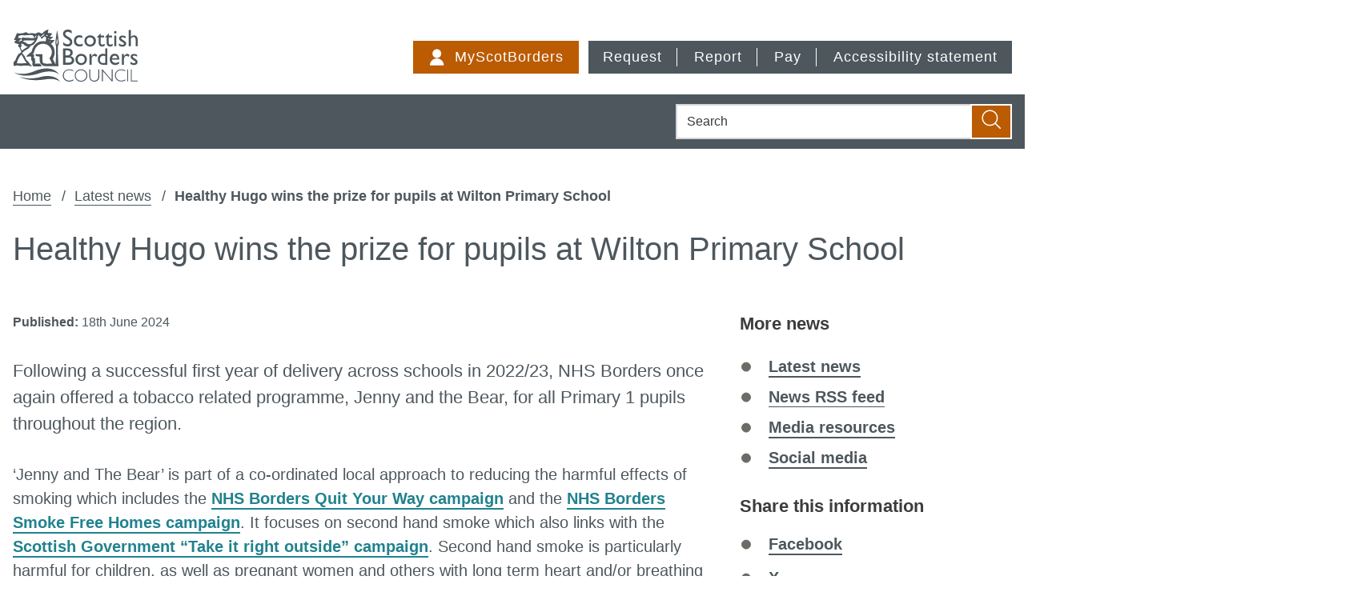

--- FILE ---
content_type: text/html; charset=UTF-8
request_url: https://www.scotborders.gov.uk/news/article/4636/healthy-hugo-wins-the-prize-for-pupils-at-wilton-primary-school
body_size: 4828
content:
<!DOCTYPE html>

    <!--[if IE 9]>          <html class="lt-ie10 no-js" lang="en"> <![endif]-->
    <!--[if gt IE 9]><!-->  <html class=" no-js" lang="en"><!--<![endif]-->

    <head>

    
                    <meta charset="UTF-8">
        
        <title>Healthy Hugo wins the prize for pupils at Wilton Primary School | Scottish Borders Council</title>

                    <meta http-equiv="x-ua-compatible" content="ie=edge">
            <meta name="viewport" content="width=device-width, initial-scale=1">
        
                    <link rel="alternate" type="application/rss+xml" href="/rss/news">
        
            <link rel="apple-touch-icon" sizes="180x180" href="/site/dist/images/favicons/apple-touch-icon.png?3.11.4">
    <link rel="icon" type="image/png" sizes="32x32" href="/site/dist/images/favicons/favicon-32x32.png?3.11.4">
    <link rel="icon" type="image/png" sizes="16x16" href="/site/dist/images/favicons/favicon-16x16.png?3.11.4">
    <link rel="manifest" href="/site/dist/images/favicons/site.webmanifest?3.11.4">
    <link rel="mask-icon" href="/site/dist/images/favicons/safari-pinned-tab.svg?3.11.4" color="#6d3465">
    <link rel="shortcut icon" href="/site/dist/images/favicons/favicon.ico?3.11.4">
    <meta name="msapplication-TileColor" content="#6d3465">
    <meta name="msapplication-config" content="/site/dist/images/favicons/browserconfig.xml?3.11.4">
    <meta name="theme-color" content="#ffffff">

            <link href="https://fonts.googleapis.com/css?family=Open+Sans:400,600,700" rel="stylesheet">
                <link rel="stylesheet" href="/site/dist/orbit.css?3.11.4">
        

                            <link rel="stylesheet" type="text/css" href="/site/styles/standard.css?da39a3ee5e6b4b0d3255bfef95601890afd80709">

        
                                                        
                    <meta name="revisit-after" content="2 days">
            <meta name="robots" content="index,follow">
            <meta name="author" content="Scottish Borders Council">
            <meta name="keywords" content="Wilton Primary School, Healthy Hugo, SBC,scottish borders, Scottish borders council">
            <meta name="description" content="Healthy Hugo wins the prize for pupils at Wilton Primary School">
            <meta property="dcterms:creator" content="Leia Devlin">
            <meta property="dcterms:rightsHolder" content="Copyright Scottish Borders Council">
            <meta property="dcterms:coverage" content="UK">
            <meta property="dcterms:identifier" content="https://www.scotborders.gov.uk/news/article/4636/healthy-hugo-wins-the-prize-for-pupils-at-wilton-primary-school">
            <meta property="dcterms:publisher" content="Scottish Borders Council">
            <meta property="dcterms:subject" content="Wilton Primary School, Healthy Hugo, SBC,scottish borders, Scottish borders council" >
            <meta property="dcterms:description" content="Healthy Hugo wins the prize for pupils at Wilton Primary School" >
            <meta property="dcterms:title" content="Healthy Hugo wins the prize for pupils at Wilton Primary School">
            <meta property="dcterms:format" content="text/html">
            <meta property="dcterms:language" content="en">
            <meta property="dcterms:contributor" content="" >
            <meta property="dcterms:source" content="" >
                            <meta property="dcterms:created" content="2024-06-18">
                                        <meta property="dcterms:modified" content="2024-06-18">
                                        <meta property="dcterms:valid" content="1970-01-01">
                    
                    <link rel="canonical" href="https://www.scotborders.gov.uk/news/article/4636/healthy-hugo-wins-the-prize-for-pupils-at-wilton-primary-school" />
        
                    <meta property="og:title" content="Healthy Hugo wins the prize for pupils at Wilton Primary School – Scottish Borders Council">
            <meta property="og:site_name" content="Scottish Borders Council">
            <meta property="og:type" content="website">
            <meta property="og:url" content="https://www.scotborders.gov.uk/news/article/4636/healthy-hugo-wins-the-prize-for-pupils-at-wilton-primary-school">
            <meta property="og:image" content="    https://www.scotborders.gov.uk/site/dist/images/opengraph/opengraph.jpg?3.11.4
">
            <meta property="og:image:alt" content="Scottish Borders Council" />
        
                            
                    <script src="/site/dist/libs/modernizr-custom.js?3.11.4"></script>
        
        
        

        
    
    </head>

    <body class="two-column news-article">

            <div class="site" >
        
            
                                    <nav class="skip-links" aria-label="Skip link">
    <ul class="list list--skip-links">

                    <li class="list__item">
                <a class="list__link" href="#content" rel="nofollow">
                    Skip to content
                </a>
            </li>
        
        
    </ul>
</nav>
                
                                        <header class="site-header" id="top">

        
                            <div class="container">

                    
                                                        <div class="identity">
        <a href="/" class="identity__link">
            <picture>
                <source srcset="/site/dist/images/site-logo.svg?3.11.4" type="image/svg+xml">
                <img src="/site/dist/images/site-logo.png?3.11.4" class="identity__logo" alt="Scottish Borders Council home" />
            </picture>
        </a>
    </div>
                        
                                                        <nav class="nav nav--primary-navigation" aria-label="Main">
        <div class="navigation-buttons"><ul class="list list--inline"><li class="list__item list__item--account"><a class="button button--primary button--icon" href="https://www.scotborders.gov.uk/myaccount"><span class="icon icon-account"></span><span class="button__text">MyScotBorders</span></a></li><li class="list__item list__item--menu"><button class="button button--primary button--icon list__link js-menu-toggle js-toggle" id="js-menu-toggle" data-a11y-toggle="js-menu"><span class="icon icon-menu-white"></span><span class="button__text">Menu</span></button></li><li class="list__item"><a class="list__link button" href="https://www.scotborders.gov.uk/request"><span class="button__text">
                                                            Request
                                                        </span></a></li><li class="list__item"><a class="list__link button" href="https://www.scotborders.gov.uk/report"><span class="button__text">
                                                            Report
                                                        </span></a></li><li class="list__item"><a class="list__link button" href="https://www.scotborders.gov.uk/pay"><span class="button__text">
                                                            Pay
                                                        </span></a></li><li class="list__item"><a class="list__link button" href="https://www.scotborders.gov.uk/access-information/accessibility-statement/1"><span class="button__text">
                                                            Accessibility statement
                                                        </span></a></li></ul></div>    </nav>
                        
                    
                </div>
            
                                <form
        class="site-search form form--search site-search--header"
        id="js-search"
        action="/site-search/results/"
        role="search"
        aria-label="Site wide"
        method="get">

            <div class="container">

                    <div class="form__control">

                
                                            <label class="form__label visually-hidden" for="search-site-header">
                            Search
                        </label>
                    
                    
                        <div class="form__append-group">

                            
                                                                    <input class="form__field" type="search" size="18" name="q" placeholder="Search" id="search-site-header">
                                
                                                                    <button class="button button--primary" type="submit">
                                        <span class="icon-container">
                                            <span class="icon icon-ui-search"></span>
                                        </span>
                                        <span class="icon-fallback">Search</span>
                                    </button>
                                
                            
                        </div>

                    
                
            </div>
        
        </div>
    
    </form>

            
                    
            <div class="menu-navigation" id="js-menu" data-menu-type="right" role="dialog" aria-modal="true" aria-label="Navigation">
            <div class="menu-navigation__inner">
                <button class="js-menu-toggle js-toggle" id="js-menu-toggle-inner" data-a11y-toggle="js-menu">
                    <span class="icon icon-close-primary"></span>
                    <span class="visually-hidden">Close menu</span>
                </button>
                <div class="container">

                                            <nav class="nav" aria-label="Primary">

                            
                                                                    
                                                                                                                                    
    
    <ul class="list list--navigation"><li class="list__item"><a class="list__link" href="https://www.scotborders.gov.uk/request">Request</a></li><li class="list__item"><a class="list__link" href="https://www.scotborders.gov.uk/report">Report</a></li><li class="list__item"><a class="list__link" href="https://www.scotborders.gov.uk/pay">Pay</a></li><li class="list__item"><a class="list__link" href="https://www.scotborders.gov.uk/access-information/accessibility-statement/1">Accessibility statement</a></li></ul>                                                                                    
                                                                                                        
                            
                        </nav>

                                                                            
                    
                </div>
            </div>
                            <div class="menu-navigation__overlay" aria-hidden="true"></div>
                    </div>
    

        
    </header>
                
                                    
                
                                        <nav class="breadcrumb" aria-label="Breadcrumb">
        <div class="container">

            <ol class="list list--breadcrumb">                            <li class="list__item">
                                <a href="/" rel="home">
                                    Home
                                </a>
                            </li>
                        
                                                    
                                                                    <li class="list__item">
                                        <a href="/news">
                                            Latest news
                                        </a>
                                    </li>
                                
                                                    
                                                    <li class="list__item"><span>Healthy Hugo wins the prize for pupils at Wilton Primary School</span></li>
                        </ol>
        </div>
    </nav>
                
            
                <main class="site-main" id="content">
        <div class="container">

            
                                
                
                                                                                        <h1 class="page-heading">
    Healthy Hugo wins the prize for pupils at Wilton Primary School
</h1>
                                        
                    
                                                                                        <div class="page-content">

                                                
                                                                    
                                                    
    
                            
                                    
                        
    
                                <div class="page-meta">
                            <p class="meta meta--date">
    <strong>Published:</strong>
    18th June 2024
</p>
                        </div>
            
    
                        
    
                                <p class="summary">Following a successful first year of delivery across schools in 2022/23, NHS Borders once again offered a tobacco related programme, Jenny and the Bear, for all Primary 1 pupils throughout the region.</p>
            
    
                                <div class="editor">
    <p>&lsquo;Jenny and The Bear&rsquo; is part of a co-ordinated local approach to reducing the harmful effects of smoking which includes&nbsp;the <a href="http://www.nhsborders.scot.nhs.uk/patients-and-visitors/our-services/general-services/quit-your-way/">NHS Borders </a><a href="https://www.nhsborders.scot.nhs.uk/patients-and-visitors/our-services/general-services/quit-your-way/">Quit Your Way</a><a href="http://www.nhsborders.scot.nhs.uk/patients-and-visitors/our-services/general-services/quit-your-way/">&nbsp;campaign</a>&nbsp;and the <a href="http://www.nhsborders.scot.nhs.uk/patients-and-visitors/our-services/general-services/quit-your-way/smokefree-homes/">NHS Borders </a><a href="https://www.nhsborders.scot.nhs.uk/patients-and-visitors/our-services/general-services/quit-your-way/smokefree-homes/">Smoke Free Homes</a><a href="http://www.nhsborders.scot.nhs.uk/patients-and-visitors/our-services/general-services/quit-your-way/smokefree-homes/">&nbsp;campaign</a>. It focuses on second hand smoke which also links with the <a href="http://www.nhsinform.scot/campaigns/take-it-right-outside">Scottish Government </a><a href="https://www.nhsinform.scot/campaigns/take-it-right-outside">&ldquo;Take it right outside&rdquo;</a><a href="http://www.nhsinform.scot/campaigns/take-it-right-outside"> campaign</a>. Second hand smoke is particularly harmful for children, as well as pregnant women and others with long term heart and/or breathing conditions.</p>

<p>Jenny&nbsp;and The Bear is a Primary 1 based resource which consists of a locally produced video of a story being read, story booklets and a &ldquo;name the bear&rdquo; competition. The main focus is a story about a little girl and her teddy which offers the opportunity to increase awareness about the effects of second-hand smoke on children and what parents/carers can do to ensure their children are not exposed to its harmful effects.</p>

<p>After careful consideration by representatives from&nbsp;our Education and Lifelong Learning service and the Department of Public Health - Health Improvement team, the name &lsquo;Healthy Hugo&rsquo; was chosen as the winner of the &lsquo;Jenny and the Bear&rsquo; name the bear competition 2024.</p>

<p>Miss Sheona Elliot and her Primary 1 class at Wilton Primary School came up with the name for the bear after class discussions which took place following the story of &lsquo;Jenny and the Bear&rsquo;. The class were presented with a bear and a certificate on Wednesday&nbsp;5 June 2024 by Yvonne Wilson, Health and Wellbeing Support Officer (schools) and Lizzie MacLeish, Health Improvement Specialist for Children and Young People.</p>

</div>
            
    
                    
    

                                                    
                                    

                                                                    
                                                
                                            </div>
                                        
                    
                                            
                                                    <div class="aside aside--sidebar">

                                
                                                                                                                        
                                                                            
                                    
                                                            
<div class="news-menu">
    
                        <h2 class="nav__heading">More news</h2>
            
    <ul class="list list--unordered"><li class="list__item"><a class="list__link" href="/news">Latest news</a></li><li class="list__item"><a class="list__link" href="/rss/news">News RSS feed</a></li><li class="list__item"><a class="list__link" href="/mediaresources">Media resources</a></li><li class="list__item"><a class="list__link" href="/socialmedia">Social media</a></li></ul></div>

    
                <nav class="nav nav--social-links" aria-labelledby="social-links-heading">

        
                <h2 class="nav__heading" id="social-links-heading">Share this information</h2>

            <ul class="list list--unordered">

        
                            <li class="list__item">
                    <a class="list__link" href="http://www.facebook.com/share.php?u=https%3A%2F%2Fwww.scotborders.gov.uk%2Fnews%2Farticle%2F4636%2Fhealthy-hugo-wins-the-prize-for-pupils-at-wilton-primary-school">
                        <span class="visually-hidden">Share on </span>Facebook
                    </a>
                </li>
            
                            <li class="list__item">
                    <a class="list__link" href="https://twitter.com/share?text=Healthy%20Hugo%20wins%20the%20prize%20for%20pupils%20at%20Wilton%20Primary%20School&amp;url=https%3A%2F%2Fwww.scotborders.gov.uk%2Fnews%2Farticle%2F4636%2Fhealthy-hugo-wins-the-prize-for-pupils-at-wilton-primary-school">
                        <span class="visually-hidden">Share on </span>X
                    </a>
                </li>
            
                            <li class="list__item">
                    <a class="list__link" href="http://www.linkedin.com/shareArticle?mini=true&amp;url=https%3A%2F%2Fwww.scotborders.gov.uk%2Fnews%2Farticle%2F4636%2Fhealthy-hugo-wins-the-prize-for-pupils-at-wilton-primary-school&amp;title=Healthy%20Hugo%20wins%20the%20prize%20for%20pupils%20at%20Wilton%20Primary%20School">
                        <span class="visually-hidden">Share on </span>LinkedIn
                    </a>
                </li>
            
        
    </ul>

        
    </nav>
    


                                                                    
                                                                                                        
                                                
                                
                            </div>
                                            
                
                                
            
        </div>
    </main>

                                
    
    <footer class="site-footer">

        
    <div class="container container--flex">

                    
                <nav class="site-footer__group" aria-label="Footer">
        
    
    <ul class="list"><li class="list__item"><a class="list__link" href="https://www.scotborders.gov.uk/contact">Contact us</a></li><li class="list__item"><a class="list__link" href="https://www.scotborders.gov.uk/a_to_z">A-Z of services</a></li><li class="list__item"><a class="list__link" href="https://www.scotborders.gov.uk/terms">Terms and disclaimer</a></li><li class="list__item"><a class="list__link" href="https://www.scotborders.gov.uk/site_map">Site map</a></li><li class="list__item"><a class="list__link" href="https://www.scotborders.gov.uk/cookies">Cookies</a></li><li class="list__item"><a class="list__link" href="https://www.scotborders.gov.uk/languages">Languages</a></li><li class="list__item"><a class="list__link" href="https://www.scotborders.gov.uk/socialmedia">Social media</a></li></ul>    </nav>
        
        <div class="site-footer__middle">

                            <p class="site-footer__text site-footer__rights">All content © 2025  Scottish Borders Council. All Rights Reserved.</p>
            
                            <p class="site-footer__text site-footer__text--supplier">
                    Designed and powered by <a class="site-footer__link" href="https://www.jadu.net">Jadu</a>.
                </p>
            
                            
    <nav class="nav nav--social-links" aria-label="social links"><ul class="list list--inline"><li class="list__item"><a class="list__link" href="https://www.scotborders.gov.uk/facebook" rel="noopener"><span class="icon icon-social-facebook-primary"></span><span class="visually-hidden">Facebook</span></a></li><li class="list__item"><a class="list__link" href="https://www.scotborders.gov.uk/twitter" rel="noopener"><span class="icon icon-social-twitter-primary"></span><span class="visually-hidden">X (Twitter)</span></a></li><li class="list__item"><a class="list__link" href="https://www.scotborders.gov.uk/youtube" rel="noopener"><span class="icon icon-social-youtube-primary"></span><span class="visually-hidden">You Tube</span></a></li><li class="list__item"><a class="list__link" href="https://www.scotborders.gov.uk/flickr" rel="noopener"><span class="icon icon-social-flickr-primary"></span><span class="visually-hidden">Flickr</span></a></li></ul></nav>            
        </div>

                        <div class="identity">
        <a href="/" class="identity__link">
            <picture>
                <source srcset="/site/dist/images/site-logo-reversed.svg?3.11.4" type="image/svg+xml">
                <img src="/site/dist/images/site-logo-reversed.png?3.11.4" class="identity__logo" alt="Scottish Borders Council home" />
            </picture>
            <img class="identity__print-fallback" src="/site/dist/images/site-logo.svg?3.11.4" alt="Print Fallback Logo">
        </a>
    </div>
        
    </div>

        
    </footer>
            
        
    </div>

            <link rel="stylesheet" href="/site/dist/icons/ui/icons.data.svg.css?3.11.4">
    <link rel="stylesheet" href="/site/dist/icons/services/icons.data.svg.css?3.11.4">
    <script src="//cdnjs.cloudflare.com/ajax/libs/jquery/3.7.1/jquery.min.js"></script>
    <script>window.jQuery || document.write('<script src="/site/dist/libs/jquery.min.js?3.11.4"><\/script>');</script>
    <script src="/site/dist/orbit.js?3.11.4"></script>
    <script src="/site/js/almond.min.js?3.11.4"></script>
    <script src="/site/js/util.min.js?3.11.4"></script>
            
    <!-- Google Tag Manager -->	<noscript>		<iframe src="//www.googletagmanager.com/ns.html?id=GTM-52VKFH" height="0" width="0" style="display:none;visibility:hidden"></iframe>	</noscript>	<script>(function(w,d,s,l,i){w[l]=w[l]||[];w[l].push({'gtm.start':new Date().getTime(),event:'gtm.js'});var f=d.getElementsByTagName(s)[0],j=d.createElement(s),dl=l!='dataLayer'?'&l='+l:'';j.async=true;j.src='//www.googletagmanager.com/gtm.js?id='+i+dl;f.parentNode.insertBefore(j,f);})(window,document,'script','dataLayer','GTM-52VKFH');</script><!-- End Google Tag Manager -->

    </body>
</html>


--- FILE ---
content_type: text/css
request_url: https://www.scotborders.gov.uk/site/dist/orbit.css?3.11.4
body_size: 41409
content:
@-webkit-keyframes animation--bounce{0%,10%,20%,100%{-webkit-transform:translateY(0);transform:translateY(0)}5%{-webkit-transform:translateY(-10px);transform:translateY(-10px)}15%{-webkit-transform:translateY(-5px);transform:translateY(-5px)}}@keyframes animation--bounce{0%,10%,20%,100%{-webkit-transform:translateY(0);transform:translateY(0)}5%{-webkit-transform:translateY(-10px);transform:translateY(-10px)}15%{-webkit-transform:translateY(-5px);transform:translateY(-5px)}}.animation--bounce{-webkit-animation-duration:3s;animation-duration:3s;-webkit-animation-name:animation--bounce;animation-name:animation--bounce}.animation--infinite{-webkit-animation-iteration-count:infinite;animation-iteration-count:infinite}html{line-height:1.15;-webkit-text-size-adjust:100%}body{margin:0}main{display:block}h1,.h1{font-size:2em;margin:0.67em 0}hr{-webkit-box-sizing:content-box;box-sizing:content-box;height:0;overflow:visible}pre{font-family:monospace, monospace;font-size:1em}a{background-color:transparent}abbr[title]{border-bottom:none;text-decoration:underline;-webkit-text-decoration:underline dotted;text-decoration:underline dotted}b,strong{font-weight:bolder}code,kbd,samp{font-family:monospace, monospace;font-size:1em}small{font-size:80%}sub,sup{font-size:75%;line-height:0;position:relative;vertical-align:baseline}sub{bottom:-0.25em}sup{top:-0.5em}img{border-style:none}button,input,optgroup,select,textarea{font-family:inherit;font-size:100%;line-height:1.15;margin:0}button,input{overflow:visible}button,select{text-transform:none}button,[type="button"],[type="reset"],[type="submit"]{-webkit-appearance:button}button::-moz-focus-inner,[type="button"]::-moz-focus-inner,[type="reset"]::-moz-focus-inner,[type="submit"]::-moz-focus-inner{border-style:none;padding:0}button:-moz-focusring,[type="button"]:-moz-focusring,[type="reset"]:-moz-focusring,[type="submit"]:-moz-focusring{outline:1px dotted ButtonText}fieldset{padding:0.35em 0.75em 0.625em}legend{-webkit-box-sizing:border-box;box-sizing:border-box;color:inherit;display:table;max-width:100%;padding:0;white-space:normal}progress{vertical-align:baseline}textarea{overflow:auto}[type="checkbox"],[type="radio"]{-webkit-box-sizing:border-box;box-sizing:border-box;padding:0}[type="number"]::-webkit-inner-spin-button,[type="number"]::-webkit-outer-spin-button{height:auto}[type="search"]{-webkit-appearance:textfield;outline-offset:-2px}[type="search"]::-webkit-search-decoration{-webkit-appearance:none}::-webkit-file-upload-button{-webkit-appearance:button;font:inherit}details{display:block}summary{display:list-item}template{display:none}[hidden]{display:none}html{-webkit-box-sizing:border-box;box-sizing:border-box;font:0.85em / 1.5 "Arial",sans-serif;font-weight:500;margin:0;min-height:100%}@media screen and (min-width: 600px){html{font-size:.9em}}@media screen and (min-width: 960px){html{font-size:1em}}body{color:#4d575d;min-height:100vh;padding-top:0}@media screen and (min-width: 320px){body{overflow-x:hidden}}@media screen and (min-width: 760px){body{display:-webkit-box;display:-ms-flexbox;display:flex;-webkit-box-orient:vertical;-webkit-box-direction:normal;-ms-flex-direction:column;flex-direction:column}}@media screen and (-ms-high-contrast: active), (-ms-high-contrast: none){body{display:block}}html,body{max-width:100%;min-height:100vh;overflow-x:hidden}*{-moz-osx-font-smoothing:grayscale;-webkit-font-smoothing:antialiased}*,*::before,*::after{-webkit-box-sizing:border-box;box-sizing:border-box}blockquote,dl,dd,ol,ul,h1,.h1,h2,.form__heading,.pagination__label,.widget-homepage-banner .image__caption,.widget-homepage-banner .image-link,.h2,h3,.h3,h4,.h4,h5,.h5,h6,.h6,p,pre,fieldset,hr{margin:0}fieldset,ol,ul{padding:0}iframe,fieldset{border:0}[tabindex]:focus{outline:3px solid #1f75e0}@media not all and (-webkit-min-device-pixel-ratio: 0), not all and (min-resolution: 0.001dpcm){@supports (-webkit-appearance: none){[tabindex]:focus{-webkit-box-shadow:0 0 0 3px #1f75e0;box-shadow:0 0 0 3px #1f75e0;outline:none}}}.is-safari [tabindex]:focus{-webkit-box-shadow:0 0 0 3px #1f75e0;box-shadow:0 0 0 3px #1f75e0;outline:none}[tabindex="-1"]:focus{outline:none}strong{font-weight:700}img{font-style:italic;max-width:100%}img[width],img[height]{max-width:none}hgroup,.hgroup,ul,ol,dl,blockquote,p,pre,address,table,form,hr{margin:.75rem 0 1.5rem}address{font-style:normal}li>ul,li>ol{margin-bottom:0}hr{background-color:#edf0f0;border:0;height:1px;margin:1.5rem 0}ul,ol,dd{margin:.75em 0 0 1.5em}li{margin:.5em 0 0}code{background-color:#dcdcdc;border-radius:2px;-webkit-box-decoration-break:clone;box-decoration-break:clone;line-height:1;padding:0 2px;word-wrap:break-word}pre{margin-top:0;-moz-tab-size:2;-o-tab-size:2;tab-size:2}pre+p{margin-top:1.5rem}::-moz-selection{background-color:#1f75e0 !important;color:#fff !important;text-shadow:none !important}::selection{background-color:#1f75e0 !important;color:#fff !important;text-shadow:none !important}[data-a11y-toggle]:not([aria-controls]):not(.nav--secondary-navigation),[aria-hidden='true'][a11y-toggle='true']:not(.nav--secondary-navigation){display:none}[role="button"]{cursor:pointer}table{border-collapse:collapse;border-spacing:0}td,th{padding:0}@media (prefers-reduced-motion: reduce){*{-webkit-animation-duration:.01ms !important;animation-duration:.01ms !important;-webkit-animation-iteration-count:1 !important;animation-iteration-count:1 !important;scroll-behavior:auto !important;-webkit-transition-duration:.01ms !important;transition-duration:.01ms !important}}.flickity-enabled{position:relative}.flickity-enabled:focus{outline:none}.flickity-viewport{overflow:hidden;position:relative;height:100%}.flickity-slider{position:absolute;width:100%;height:100%}.flickity-enabled.is-draggable{-webkit-tap-highlight-color:transparent;-webkit-user-select:none;-moz-user-select:none;-ms-user-select:none;user-select:none}.flickity-enabled.is-draggable .flickity-viewport{cursor:move;cursor:-webkit-grab;cursor:grab}.flickity-enabled.is-draggable .flickity-viewport.is-pointer-down{cursor:-webkit-grabbing;cursor:grabbing}.flickity-button{position:absolute;background:rgba(255,255,255,0.75);border:none;color:#333}.flickity-button:hover{background:white;cursor:pointer}.flickity-button:focus{outline:none;-webkit-box-shadow:0 0 0 5px #19F;box-shadow:0 0 0 5px #19F}.flickity-button:active{opacity:0.6}.flickity-button:disabled{opacity:0.3;cursor:auto;pointer-events:none}.flickity-button-icon{fill:currentColor}.flickity-prev-next-button{top:50%;width:44px;height:44px;border-radius:50%;-webkit-transform:translateY(-50%);-ms-transform:translateY(-50%);transform:translateY(-50%)}.flickity-prev-next-button.previous{left:10px}.flickity-prev-next-button.next{right:10px}.flickity-rtl .flickity-prev-next-button.previous{left:auto;right:10px}.flickity-rtl .flickity-prev-next-button.next{right:auto;left:10px}.flickity-prev-next-button .flickity-button-icon{position:absolute;left:20%;top:20%;width:60%;height:60%}.flickity-page-dots{position:absolute;width:100%;bottom:-25px;padding:0;margin:0;list-style:none;text-align:center;line-height:1}.flickity-rtl .flickity-page-dots{direction:rtl}.flickity-page-dots .dot{display:inline-block;width:10px;height:10px;margin:0 8px;background:#333;border-radius:50%;opacity:0.25;cursor:pointer}.flickity-page-dots .dot.is-selected{opacity:1}.giga{font-size:6rem;margin:.75rem 0}.mega{font-size:4.5rem;margin:.75rem 0}.kilo{font-size:3rem;margin:1.5rem 0 1rem}h1,.h1,.alpha{font-size:2.5rem;line-height:1.3;margin:.75rem 0 0}h2,.form__heading,.pagination__label,.widget-homepage-banner .image__caption,.widget-homepage-banner .image-link,.h2,.beta{font-size:2rem;line-height:1.3;margin:1rem 0 .75rem}h3,.h3,.gamma{font-size:1.625rem;line-height:1.3;margin:1.5rem 0 0}h4,.h4,.delta{font-size:1.375rem;line-height:1.3;margin:1.125rem 0 0}blockquote,.blockquote,.data-table th,.data-table .th,.page-content table th,.widget--myaccount-cxm-cases-verbose-table .my-cases__table th,.page-content table .th,.widget--myaccount-cxm-cases-verbose-table .my-cases__table .th,.data-table td,.page-content table td,.widget--myaccount-cxm-cases-verbose-table .my-cases__table td,.button--large,.button--large:visited,.alert__heading,.epsilon{font-size:1.25rem;margin:.5rem 0 0}h5,.h5,.widget-latest-news .listing .listing__heading,.widget--whats-on .listing .listing__heading,.listing--compact .listing__heading,.zeta{font-size:1.125rem;margin:.5rem 0 0}h6,.h6,.button,.button:visited,.form__label--upload,.form__label--image-upload,.form__dropzone-upload-button,.dz-remove,.button--primary,.form .button--secondary,.payment-review-form .form__footer .button--secondary,.integrated-component .button--secondary,.list--az .button,.supplement--advert .button,.supplement--further-info .button,.supplement--image .button,.widget--myaccount-paybridge-balance-lookup .button,.widget--myaccount-paybridge-balance-lookup .button--secondary,.widget--my-account-forms .small-buttons .button,.widget--myaccount-form-submissions .small-buttons .button,.widget--my-account-forms .view-more,.widget--myaccount-form-submissions .view-more,.widget--myaccount-my-address .button,.widget--myaccount-cxm-service-widget .button,.pagination--complex .pagination__link,.sign-in-links .list__link,.widget--myaccount-api-links a,.organisation-links-widget>a,.organisation-account-link-widget>a,.form__label--upload:visited,.form__label--image-upload:visited,.form__dropzone-upload-button:visited,.dz-remove:visited,.button--primary:visited,.widget--myaccount-api-links a:visited,.organisation-links-widget>a:visited,.organisation-account-link-widget>a:visited,.menu-navigation .list__sub-menu .list__link,.menu-navigation .nav--secondary .list__item,.menu-navigation .nav--secondary .list__link,.listing .listing__url,.progress-bar__info,.widget--myaccount-form-submissions h4,.widget--myaccount-form-submissions .h4,.help,.normalis{font-size:1rem;margin:.75rem 0 0}blockquote cite,blockquote .blockquote__cite,.blockquote cite,.blockquote .blockquote__cite,.style-guide__heading{font-family:"Arial",sans-serif;font-size:1rem;font-style:normal;font-weight:500;line-height:1.5}pre,.form__help,.widget-latest-news .listing .listing__meta,.widget--whats-on .listing .listing__meta,.listing--compact .listing__meta,.milli{font-size:.875rem;margin:.75rem 0 0}.button--small,.button--small:visited,.dz-remove,.list--with-button .list__item-button,.dz-remove:visited,.micro{font-size:.75rem;margin:1rem 0 0}h1,.h1,h2,.form__heading,.pagination__label,.widget-homepage-banner .image__caption,.widget-homepage-banner .image-link,.h2,h3,.h3,h4,.h4,h5,.h5,h6,.h6{color:#4d575d;font-family:"Arial",sans-serif;font-weight:700}h1,.h1{font-weight:500}h2,.form__heading,.pagination__label,.widget-homepage-banner .image__caption,.widget-homepage-banner .image-link,.h2{font-weight:500}h2+h3,.form__heading+h3,.pagination__label+h3,.widget-homepage-banner .image__caption+h3,.widget-homepage-banner .image-link+h3,.h2+h3,h2+.h3,.form__heading+.h3,.pagination__label+.h3,.widget-homepage-banner .image__caption+.h3,.widget-homepage-banner .image-link+.h3,.h2+.h3{margin-top:0}h3+h4,.h3+h4,h3+.h4,.h3+.h4{margin-top:.375rem}h5+h6,.h5+h6,h5+.h6,.h5+.h6{margin-top:.375rem}.h1{display:block}.form__heading,.pagination__label,.widget-homepage-banner .image__caption,.widget-homepage-banner .image-link,.h2{display:block}.h3{display:block}.h4{display:block}.h5{display:block}.h6{display:block}.summary{font-size:1.375rem;margin:0 0 2rem}.outer-container,.widget-right-advert .adverts__wrapper,.homepage-modular .page-content+.aside--below,.category-modular .page-content+.aside--below,.style-guide-carousel--example-1 .latest-tweets,.container{max-width:1280px;margin-left:auto;margin-right:auto;padding:0 1rem}.outer-container::after,.widget-right-advert .adverts__wrapper::after,.homepage-modular .page-content+.aside--below::after,.category-modular .page-content+.aside--below::after,.style-guide-carousel--example-1 .latest-tweets::after,.container::after{clear:both;content:'';display:table}.container .container,.container--flush{padding-left:0;padding-right:0}.container--wide{max-width:1600px}.modular .outer-container{max-width:100%;padding-left:0;padding-right:0}.measure{max-width:44em}.icon{background-position:center center;background-size:contain;display:block;height:2rem;width:2rem}.icon svg{max-height:100%;max-width:100%}.icon--small{height:1.125rem;width:1.125rem}.icon--inline{display:inline-block;height:1.5rem;margin-top:-.125em;vertical-align:middle;width:1.5rem}.icon--inline:last-child{margin-left:1em}.icon--inline:first-child{margin-right:1em}.icon--inline.icon--large{height:2rem;width:2rem}.js .icon--embeded{width:auto}.icon--full{height:100%;width:100%}a{color:#20828e;font-weight:700;text-underline-position:under}a:visited{color:#6d2077}a:hover{background-color:#20828e;color:#fff;text-decoration:none}a:focus,a:active{text-decoration:underline;text-decoration-thickness:2px;background-color:transparent;color:#095294}a:focus{outline:3px solid #1f75e0}@media not all and (-webkit-min-device-pixel-ratio: 0), not all and (min-resolution: 0.001dpcm){@supports (-webkit-appearance: none){a:focus{-webkit-box-shadow:0 0 0 3px #1f75e0;box-shadow:0 0 0 3px #1f75e0;outline:none}}}.is-safari a:focus{-webkit-box-shadow:0 0 0 3px #1f75e0;box-shadow:0 0 0 3px #1f75e0;outline:none}.menu-navigation .menu-navigation__sub-menu-toggle:focus,.menu-navigation .list__link:focus{outline:3px solid #1f75e0}img{display:block}.image--feature,.image--caption,.editor .imageCaption{float:left;margin:0 0 1.5rem;width:100%}@media screen and (min-width: 500px){.image--feature,.image--caption,.editor .imageCaption{float:right;margin:0 0 1.5rem 1.5rem;max-width:21.875rem;min-width:9.375rem;width:33.33333%}}.image--caption img,.editor .imageCaption img{width:100%}.image--caption .image--feature,.editor .imageCaption .image--feature{margin:0}.image--avatar{max-width:3.75rem}.image--avatar img{border:2px solid #000;height:auto}.image--gallery{display:block}.editor .imageCaption p,.image__caption{background-color:transparent;clear:both;font-size:1rem;font-weight:500;margin-top:0;padding:.375rem;padding-left:2px}.image--thumbnail{height:auto;max-width:9.375rem;width:20%}.image-link{max-width:100%}::-webkit-input-placeholder{color:#59646b}::-moz-placeholder{opacity:1;color:#59646b}::-moz-placeholder{opacity:1;color:#59646b}:-ms-input-placeholder{color:#59646b}blockquote,.blockquote{background-color:#edf0f0;color:#000;font-weight:normal;margin-bottom:3rem;padding:1.875rem 2rem;position:relative}blockquote p,blockquote .blockquote__text,.blockquote p,.blockquote .blockquote__text{font-size:1.25rem;font-weight:500;line-height:1.7;margin:0;margin-bottom:1rem}blockquote cite,blockquote .blockquote__cite,.blockquote cite,.blockquote .blockquote__cite{display:block;font-style:italic;margin:0;margin-bottom:1rem}blockquote a,.blockquote a{color:#1b6f79}blockquote a:visited,.blockquote a:visited{color:#6d2077}blockquote a:hover,.blockquote a:hover{color:#fff;text-decoration:none !important}.map{background:#f5f5f7 url(images/preloader.svg) no-repeat center;margin-bottom:1.5rem;min-height:300px}.form__component--location .map{margin-bottom:.75rem}.gm-style button{outline:none}.gm-style button:focus,.gm-style button:active{-webkit-box-shadow:0 0 0 2px #7bbb58;box-shadow:0 0 0 2px #7bbb58;z-index:1}.gm-style [tabindex="0"]:focus,.gm-style [tabindex="0"]:active{z-index:1}.gm-style [tabindex="0"]:focus>div,.gm-style [tabindex="0"]:active>div{-webkit-box-shadow:inset 0 0 0 2px #7bbb58;box-shadow:inset 0 0 0 2px #7bbb58}.gm-style a,.gm-style button,.gm-style *[role="button"]{display:block;margin:-2px 0;padding:2px}.gm-style a:hover,.gm-style a:focus,.gm-style a:active,.gm-style button:hover,.gm-style button:focus,.gm-style button:active,.gm-style *[role="button"]:hover,.gm-style *[role="button"]:focus,.gm-style *[role="button"]:active{z-index:1}.gm-style a:focus,.gm-style button:focus,.gm-style *[role="button"]:focus{-webkit-box-shadow:0 0 0 2px #7bbb58 !important;box-shadow:0 0 0 2px #7bbb58 !important;outline:none;text-decoration:underline}.gm-style .gm-control-active{overflow:visible !important}.gm-style .gm-control-active:focus{text-decoration:underline}.gm-style>div:not(.gmnoprint) a:not([class]){display:inline-block !important}.gm-style .gmnoprint,.gm-style .gm-style-cc{height:1.5rem !important}.gm-style .gmnoprint a,.gm-style .gm-style-cc a{margin-bottom:2px;margin-top:2px}.gm-style .gmnoprint a+span,.gm-style .gm-style-cc a+span{line-height:1.75}.form__component--esri input[type="text"],.google-translate .goog-te-combo,.form__select,.form__textarea,.form__field{-webkit-appearance:none;-moz-appearance:none;appearance:none;border-radius:0;color:#4d575d;display:block;font-family:"Arial",sans-serif;font-size:1.25rem;line-height:1.3;margin:0;max-width:100%;padding:.5rem .75rem;vertical-align:baseline;width:100%}.form__component--esri input[type=hidden][type="text"],.google-translate .goog-te-combo[type=hidden],.form__select[type=hidden],.form__textarea[type=hidden],.form__field[type=hidden]{display:none}@media screen and (min-width: 760px){.form__component--esri input[type="text"],.google-translate .goog-te-combo,.form__select,.form__textarea,.form__field{font-size:1.125rem;line-height:1.4}}@media screen and (min-width: 960px){.form__component--esri input[type="text"],.google-translate .goog-te-combo,.form__select,.form__textarea,.form__field{font-size:1rem;line-height:1.5}}.form__component--esri input:focus[type="text"],.google-translate .goog-te-combo:focus,.form__select:focus,.form__textarea:focus,.form__field:focus{outline:3px solid #1f75e0;border-color:#1f75e0}@media not all and (-webkit-min-device-pixel-ratio: 0), not all and (min-resolution: 0.001dpcm){@supports (-webkit-appearance: none){.form__component--esri input:focus[type="text"],.google-translate .goog-te-combo:focus,.form__select:focus,.form__textarea:focus,.form__field:focus{-webkit-box-shadow:0 0 0 3px #1f75e0;box-shadow:0 0 0 3px #1f75e0;outline:none}}}.is-safari .form__component--esri input:focus[type="text"],.form__component--esri .is-safari input:focus[type="text"],.is-safari .google-translate .goog-te-combo:focus,.google-translate .is-safari .goog-te-combo:focus,.is-safari .form__select:focus,.is-safari .form__textarea:focus,.is-safari .form__field:focus{-webkit-box-shadow:0 0 0 3px #1f75e0;box-shadow:0 0 0 3px #1f75e0;outline:none}.form__component--esri input[type="text"],.google-translate .goog-te-combo,.form__select,.form__textarea,.form__field{background-color:#fff;border:1px solid #4d575d}@media screen and (min-width: 760px){.form__component--esri .esri-inner{-webkit-box-align:center;-ms-flex-align:center;align-items:center;display:-webkit-box;display:-ms-flexbox;display:flex;-ms-flex-wrap:wrap;flex-wrap:wrap}}@media screen and (min-width: 760px){.form__component--esri .form__label{display:inline-block;-webkit-box-flex:0;-ms-flex:0 1 auto;flex:0 1 auto;margin:0 1rem 0 0;width:auto}}@media screen and (min-width: 760px){.form__component--esri input[type="text"]{display:inline-block;-webkit-box-flex:1;-ms-flex:1 1 33.33333%;flex:1 1 33.33333%}}@media screen and (max-width: 759px){.form__component--esri input[type="text"]+label{margin-top:.75rem}}@media screen and (min-width: 760px){.form__component--esri input[type="text"]+label{margin-left:1.5rem}}.form__component--esri .form__help{display:inline-block;margin-top:1.5rem}.esri_map_container ::-webkit-input-placeholder{color:#000 !important}.esri_map_container ::-moz-placeholder{color:#000 !important}.esri_map_container :-ms-input-placeholder{color:#000 !important}.esri_map_container ::-ms-input-placeholder{color:#000 !important}.esri_map_container ::placeholder{color:#000 !important}@media screen and (max-width: 599px){.esri_map_legend{display:-webkit-box;display:-ms-flexbox;display:flex;-ms-flex-wrap:wrap;flex-wrap:wrap}}@media screen and (max-width: 599px){.esri_map_legend_heading,.esri_map_legend_item{display:block;margin-bottom:.5rem;margin-top:-1.5rem;width:100%}}@media screen and (max-width: 599px){.esri_map_legend_item:first-of-type{margin-top:0}.esri_map_legend_item:last-of-type{margin-bottom:0}}.esriPopup .title{font-size:1rem}.esri_form_link{color:#000 !important;font-size:1rem}.esri_form_link:hover,.esri_form_link:focus,.esri_form_link:active{background-color:#383835 !important;color:#fff !important}.esri_form_link:focus{-webkit-box-shadow:0 0 0 3px #4d575d !important;box-shadow:0 0 0 3px #4d575d !important}.form__field--upload,.form__field--image-upload{line-height:1;min-height:auto}.js .form__field--upload,.js .form__field--image-upload{border:0;clip:rect(0, 0, 0, 0);height:1px;margin:-1px;overflow:hidden;padding:0;position:absolute;width:1px}.form__field--upload:focus ~ .form__label,.form__field--upload.has-focus ~ .form__label,.form__field--image-upload:focus ~ .form__label,.has-focus.form__field--image-upload ~ .form__label{border-color:#fff;outline:3px solid #1f75e0}.is-safari .form__field--upload:focus ~ .form__label,.is-safari .form__field--upload.has-focus ~ .form__label,.is-safari .form__field--image-upload:focus ~ .form__label,.is-safari .has-focus.form__field--image-upload ~ .form__label{-webkit-box-shadow:0 0 0 3px #1f75e0;box-shadow:0 0 0 3px #1f75e0;outline:none}.form__component--file-upload{margin-top:0 !important}.form__label--upload,.form__label--image-upload{cursor:pointer;overflow:hidden;text-overflow:ellipsis;white-space:nowrap}.form__label--upload::after,.form__label--image-upload::after{background-position:center;content:'';display:block;position:absolute;right:.75rem;top:50%;-webkit-transform:translateY(-50%);-ms-transform:translateY(-50%);transform:translateY(-50%)}.form__component--file .form__label--upload,.form__component--file .form__label--image-upload{margin:.75rem 0;padding-right:3.75rem}@media screen and (min-width: 600px){.form__component--file .form__label--upload,.form__component--file .form__label--image-upload{width:auto}}.form__component--file .form__label--upload::after,.form__component--file .form__label--image-upload::after{background-size:cover;height:2rem;width:2rem}.form__label--upload .form__required-note,.form__label--image-upload .form__required-note{display:none}.form__label--upload::-moz-selection, .form__label--image-upload::-moz-selection{background-color:transparent !important;color:#fff !important}.form__label--upload::-moz-selection,.form__label--upload::selection,.form__label--image-upload::-moz-selection,.form__label--image-upload::selection{background-color:transparent !important;color:#fff !important}.no-js .fallback.file-upload{border:0;clip:rect(0, 0, 0, 0);height:1px;margin:-1px;overflow:hidden;padding:0;position:absolute;width:1px}.form__component--image-upload img[src*="/site/dist/images/preloader.svg"]{display:none}.form__component--image-upload .form__label--image-upload{margin:.75rem 0;padding-right:3.75rem}@media screen and (min-width: 600px){.form__component--image-upload .form__label--image-upload{width:auto}}.form__component--image-upload .form__label--image-upload::after{background-size:cover;height:2rem;width:2rem}.image__remove-button .button{margin:.5rem 0 0}.form__help{color:#647179;display:block;margin:0 0 .5rem}.form__label,.form__legend{color:#4d575d;display:block;float:none;font-size:1.25rem;font-weight:700;margin:0 0 .25rem;padding:0;position:relative;width:100%}.form__label--radio::before,.form__label--radio::after{border-radius:50%}.form__label--radio,.form__label--checkbox{display:inline-block;padding:0 .75rem 0 1.875rem;position:relative;width:auto}.form__label--radio::before,.form__label--checkbox::before{border:1px solid #4d575d;content:'';display:block;height:1rem;left:0;position:absolute;top:.25rem;-webkit-transition:background-color .2s,border-color .2s,-webkit-box-shadow .2s;transition:background-color .2s,border-color .2s,-webkit-box-shadow .2s;transition:background-color .2s,border-color .2s,box-shadow .2s;transition:background-color .2s,border-color .2s,box-shadow .2s,-webkit-box-shadow .2s;width:1rem}.form__label--radio::after,.form__label--checkbox::after{background-color:#bb5b02;background-position:center;background-size:75%;border:1px solid #4d575d;content:'';display:block;height:1rem;left:0;opacity:0;position:absolute;top:.25rem;-webkit-transition:background-color .2s,border-color .2s,opacity .2s;transition:background-color .2s,border-color .2s,opacity .2s;width:1rem}.form__label--radio:hover,.form__label--checkbox:hover{color:#095294;cursor:pointer;text-decoration:underline}.form__label--radio:hover::before,.form__label--checkbox:hover::before{border-color:#095294}.form__label--radio:hover::after,.form__label--checkbox:hover::after{background-color:#095294;border-color:#095294}.form__control--error .form__label--radio::before,.form__control--error .form__label--checkbox::before{background-color:#f2adad}.form__radio,.form__checkbox{border:0;clip:rect(0, 0, 0, 0);height:1px;margin:-1px;overflow:hidden;padding:0;position:absolute;width:1px}.form__radio[checked] ~ .form__label::after,.form__radio:checked ~ .form__label::after,.form__checkbox[checked] ~ .form__label::after,.form__checkbox:checked ~ .form__label::after{opacity:1}.form__radio:focus ~ .form__label::before,.form__checkbox:focus ~ .form__label::before{outline:3px solid #1f75e0;outline-offset:1px}@media not all and (-webkit-min-device-pixel-ratio: 0), not all and (min-resolution: 0.001dpcm){@supports (-webkit-appearance: none){.form__radio:focus ~ .form__label::before,.form__checkbox:focus ~ .form__label::before{-webkit-box-shadow:0 0 0 3px #1f75e0;box-shadow:0 0 0 3px #1f75e0;outline:none}}}.is-safari .form__radio:focus ~ .form__label::before,.is-safari .form__checkbox:focus ~ .form__label::before{-webkit-box-shadow:0 0 0 3px #1f75e0;box-shadow:0 0 0 3px #1f75e0;outline:none}.form__radio:focus ~ .form__label::before,.form__radio:focus ~ .form__label::after,.form__checkbox:focus ~ .form__label::before,.form__checkbox:focus ~ .form__label::after{border-color:#4d575d}.form__radio[checked]:not(:checked) ~ .form__label::after,.form__checkbox[checked]:not(:checked) ~ .form__label::after{opacity:0}.form__control--error .form__radio[checked] ~ .form__label::before,.form__control--error .form__radio:checked ~ .form__label::before,.form__control--error .form__checkbox[checked] ~ .form__label::before,.form__control--error .form__checkbox:checked ~ .form__label::before{background-color:transparent}.form__required-note{color:#647179;display:inline-block;font-size:1rem;font-weight:500;margin-left:.5rem}.google-translate .goog-te-combo,.form__select{background-position:right 1rem center;background-size:1rem;padding-right:2.5rem}.google-translate .goog-te-combo::-ms-expand,.form__select::-ms-expand{display:none}.google-translate .goog-te-combo:-moz-focusring,.form__select:-moz-focusring{color:transparent;text-shadow:0 0 0 #4d575d}.google-translate .goog-te-combo:hover,.form__select:hover{cursor:pointer}.form__textarea{min-height:7.5rem;min-height:9.75rem;resize:vertical}@media screen and (min-width: 760px){.form__textarea{min-height:9.5rem}}@media screen and (min-width: 960px){.form__textarea{min-height:9.125rem}}.form__error-indicator{background-color:#b61d1d;border-radius:50%;color:#fff;display:inline-block;height:1.5rem;margin-right:.3rem;text-align:center;width:1.5rem}.form__error-indicator .form__error-indicator-text{display:block;margin-top:-2px}.form__error-indicator .form__error-indicator-text[title]{text-decoration:none}.form{margin:1.5rem 0 2rem}.form__heading{margin:0 0 1.5rem}.form__instructions{margin-bottom:1.5rem}.one-column .form__instructions>.editor{max-width:100%}.form__actions .button{margin-bottom:0}.form__actions .button--primary{float:right}@media screen and (min-width: 600px){.form__actions+.button{float:left}}.form__action{display:block;margin-bottom:.75rem}@media screen and (min-width: 600px){.form__action{display:inline-block;margin-bottom:0;width:50%}}@media screen and (min-width: 600px){.form__action--primary{float:right}}@media screen and (min-width: 600px){.form__action--primary .button{float:right}}@media screen and (max-width: 599px){.payment-review-form .form__action--primary{float:none}.payment-review-form .form__action--primary .button{float:none}}.payment-review-form .form+.form .form__action--primary{float:none}.payment-review-form .form+.form .form__action--primary .button{float:none}@media screen and (min-width: 600px){.form__action--secondary{float:left}}.form__action--secondary .button{float:right}@media screen and (min-width: 600px){.form__action--secondary .button{float:left}}.form__footer{border-top:1px solid #edf0f0;clear:both;padding-top:1.5rem}.payment-review-form .form__footer .button--secondary{font-weight:500;margin-bottom:0}.aside__section .form__footer{border:0;padding-top:0}.form__control{clear:both;float:left;margin:.75rem 0 1.5rem;position:relative;width:100%}.form__control:first-of-type{margin-top:0}.form__control:first-of-type .form__label{margin-top:0}.form__component{clear:both;float:left;width:100%}.form__section-content{clear:both}.form__fieldset{min-width:0}.form__fieldset .form__component{margin-top:.75rem}.form__fieldset>.form__label:last-of-type{margin-bottom:0}.form__fieldset .form__label--legend{font-weight:700;margin-bottom:0}.form__fieldset .form__control{margin:.75rem 0}.form__control-group{display:-webkit-box;display:-ms-flexbox;display:flex}.form__control-group .form__label{-webkit-box-flex:1;-ms-flex:1 1 auto;flex:1 1 auto;font-weight:500;max-width:100%;-webkit-box-ordinal-group:3;-ms-flex-order:2;order:2}.form__control-group .form__label--checkbox,.form__control-group .form__label--radio{-webkit-box-flex:0;-ms-flex:0 0 auto;flex:0 0 auto;-webkit-box-ordinal-group:2;-ms-flex-order:1;order:1}.form__field{min-height:3.25rem}@media screen and (min-width: 760px){.form__field{min-height:3.2rem}}@media screen and (min-width: 960px){.form__field{min-height:3.125rem}}.form__field--disabled{color:#647179;font-style:italic}.form__control--error{border-left:3px solid #b61d1d;padding-left:1.5rem}.form__control--error .form__field,.form__control--error .form__textarea,.form__control--error .form__select{border-color:#b61d1d}.form__control--error .form__label{color:#b61d1d}.form__control--error .form__label--checkbox,.form__control--error .form__label--radio{color:inherit}.form__control--error .form__label--checkbox:hover,.form__control--error .form__label--checkbox:focus,.form__control--error .form__label--checkbox:active,.form__control--error .form__label--radio:hover,.form__control--error .form__label--radio:focus,.form__control--error .form__label--radio:active{color:#20828e}.form__control--error .calendar__dates .form__label--checkbox,.form__control--error .calendar__dates .form__label--radio{color:#fff}.form__error-message{color:#b61d1d;font-weight:700;margin-bottom:.5rem}.form--block .form__label--confirmation{float:none;padding-right:0;width:100%}.form--block .form__field--confirmation{margin-top:.75rem}.form--search .form__append-group,.form--search .integrated-component{-ms-flex-wrap:nowrap;flex-wrap:nowrap}.form--search .form__field{-webkit-box-flex:1;-ms-flex:1 1 auto;flex:1 1 auto;min-height:2rem;min-width:1px;width:auto}.form--search .button{margin:0;min-height:2rem}.form--search .icon{display:none}.form--search .icon-fallback{clip:auto;height:auto;margin:auto;overflow:visible;padding:0;position:static;width:auto}.form--search .site-search__focus-button{display:none}.form--standout{background-color:#9a5fa3;color:#2d3547}.form--standout .form__heading{color:#2d3547}.form--standout .form__field{color:#000}.form--standout .button{border-color:#2d3547;color:#2d3547}.form__append-group,.integrated-component{display:-webkit-box;display:-ms-flexbox;display:flex;-webkit-box-pack:end;-ms-flex-pack:end;justify-content:flex-end}@media screen and (max-width: 599px){.form__append-group,.integrated-component{-ms-flex-wrap:wrap;flex-wrap:wrap}}.form__control--error .form__append-group,.form__control--error .integrated-component{-ms-flex-wrap:wrap;flex-wrap:wrap}.form__control--error .form__append-group .help-text,.form__control--error .integrated-component .help-text{margin-top:.5rem;width:100%}.form__append-group .form__label-container,.integrated-component .form__label-container{-webkit-box-flex:0;-ms-flex:0 0 100%;flex:0 0 100%;margin-bottom:.75rem}.form__append-group .form__component,.integrated-component .form__component{-webkit-box-flex:1;-ms-flex:1 1 auto;flex:1 1 auto;margin:0;width:auto}.form__append-group .button,.integrated-component .button{margin:0}.form__append-group .form__field,.integrated-component .form__field{margin:0}.integrated-component{-webkit-box-pack:start;-ms-flex-pack:start;justify-content:flex-start}@media screen and (max-width: 759px){.integrated-component .form__control-group{width:100%}}.integrated-component .form__field,.integrated-component .form__select{-webkit-box-flex:1;-ms-flex:1 1 auto;flex:1 1 auto;margin:0;width:auto}.integrated-component .help-text{color:#b61d1d;margin:0;width:100%}.form__dropzone{background:#fff;border:2px dashed #4d575d;margin-top:0;min-height:0;padding:1.5rem;-webkit-transition:background-color .2s;transition:background-color .2s}.form__dropzone .dz-preview,.form__dropzone .dz-message{text-align:center}.form__dropzone .dz-preview.dz-image-preview{background:transparent}.form__dropzone .dz-error-message{margin-top:1.5rem}.no-js .form__dropzone .dz-message{display:none}.form__dropzone .file-upload__label{border:0;clip:rect(0, 0, 0, 0);height:1px;margin:-1px;overflow:hidden;padding:0;position:absolute;width:1px}.form__dropzone:hover{background-color:#f8f8f8}.form__dropzone-upload-button.button{margin:0}.no-js .form__dropzone-upload-button{display:none}.dz-remove{margin-top:.5rem !important}.dropzone .dz-preview .dz-remove{margin:.5rem 0 0}.dropzone .dz-preview .dz-progress .dz-upload{background:-webkit-gradient(linear, left top, left bottom, from(#bb5b02), to(#a24f02));background:linear-gradient(to bottom, #bb5b02, #a24f02)}.data-table,.page-content table,.widget--myaccount-cxm-cases-verbose-table .my-cases__table{width:100%}.data-table tbody tr:first-child td,.page-content table tbody tr:first-child td,.widget--myaccount-cxm-cases-verbose-table .my-cases__table tbody tr:first-child td{padding-top:.75rem}.data-table tr:last-child>th,.page-content table tr:last-child>th,.widget--myaccount-cxm-cases-verbose-table .my-cases__table tr:last-child>th{border-bottom:1px solid #383835}.data-table th,.data-table .th,.page-content table th,.widget--myaccount-cxm-cases-verbose-table .my-cases__table th,.page-content table .th,.widget--myaccount-cxm-cases-verbose-table .my-cases__table .th{background-color:#383835;border:1px solid #383835;border-bottom:0;color:#fff;font-weight:700;padding:.75rem;text-align:left}.data-table th>a:not(.button),.data-table th>a:not(.button):visited,.data-table .th>a:not(.button),.data-table .th>a:not(.button):visited,.page-content table th>a:not(.button),.widget--myaccount-cxm-cases-verbose-table .my-cases__table th>a:not(.button),.page-content table th>a:not(.button):visited,.widget--myaccount-cxm-cases-verbose-table .my-cases__table th>a:not(.button):visited,.page-content table .th>a:not(.button),.widget--myaccount-cxm-cases-verbose-table .my-cases__table .th>a:not(.button),.page-content table .th>a:not(.button):visited,.widget--myaccount-cxm-cases-verbose-table .my-cases__table .th>a:not(.button):visited{color:#fff}.data-table th a:focus,.data-table .th a:focus,.page-content table th a:focus,.widget--myaccount-cxm-cases-verbose-table .my-cases__table th a:focus,.page-content table .th a:focus,.widget--myaccount-cxm-cases-verbose-table .my-cases__table .th a:focus{color:#fff !important;outline-color:#fff}.data-table td,.page-content table td,.widget--myaccount-cxm-cases-verbose-table .my-cases__table td{border:1px solid #4d575d;padding:.75rem}.data-table td>p:last-child,.page-content table td>p:last-child,.widget--myaccount-cxm-cases-verbose-table .my-cases__table td>p:last-child{margin-bottom:0}@media screen and (min-width: 400px){.data-table td>p:last-child,.page-content table td>p:last-child,.widget--myaccount-cxm-cases-verbose-table .my-cases__table td>p:last-child{margin-bottom:.75rem}}.data-table .button,.editor .data-table .button,.page-content table .button,.widget--myaccount-cxm-cases-verbose-table .my-cases__table .button,.editor .page-content table .button,.page-content .editor table .button,.editor .widget--myaccount-cxm-cases-verbose-table .my-cases__table .button,.widget--myaccount-cxm-cases-verbose-table .editor .my-cases__table .button{margin:.375rem}@media screen and (max-width: 399px){.data-table .button,.editor .data-table .button,.page-content table .button,.widget--myaccount-cxm-cases-verbose-table .my-cases__table .button,.editor .page-content table .button,.page-content .editor table .button,.editor .widget--myaccount-cxm-cases-verbose-table .my-cases__table .button,.widget--myaccount-cxm-cases-verbose-table .editor .my-cases__table .button{margin:0}.data-table .button+.button,.editor .data-table .button+.button,.page-content table .button+.button,.widget--myaccount-cxm-cases-verbose-table .my-cases__table .button+.button,.editor .page-content table .button+.button,.page-content .editor table .button+.button,.editor .widget--myaccount-cxm-cases-verbose-table .my-cases__table .button+.button,.widget--myaccount-cxm-cases-verbose-table .editor .my-cases__table .button+.button{margin-top:.75rem}}.data-table caption,.page-content table caption,.widget--myaccount-cxm-cases-verbose-table .my-cases__table caption,.data-table__caption{margin-bottom:.75rem}.table-wrapper-matrix,.table-wrapper{overflow-x:auto}.table-wrapper-matrix:focus,.table-wrapper:focus{outline:3px solid #1f75e0}@media not all and (-webkit-min-device-pixel-ratio: 0), not all and (min-resolution: 0.001dpcm){@supports (-webkit-appearance: none){.table-wrapper-matrix:focus,.table-wrapper:focus{-webkit-box-shadow:0 0 0 3px #1f75e0;box-shadow:0 0 0 3px #1f75e0;outline:none}}}.is-safari .table-wrapper-matrix:focus,.is-safari .table-wrapper:focus{-webkit-box-shadow:0 0 0 3px #1f75e0;box-shadow:0 0 0 3px #1f75e0;outline:none}.data-table--bordered{border:1px solid #647179;margin-bottom:1.5rem}.data-table--bordered caption{margin-bottom:.75rem}.data-table--bordered thead{background-color:#f5f5f7}.data-table--bordered tbody tr:first-child td{padding-top:.75rem}.data-table--bordered th+th{border-left:1px solid #647179}.data-table--bordered td{border:1px solid #647179;padding-bottom:.75rem;padding-top:.75rem}.data-table--compact{margin-bottom:.75rem}.data-table--compact tbody tr:first-child td{padding-top:.5rem}.data-table--compact tbody tr:last-child td{padding-bottom:.375rem}.data-table--compact th,.data-table--compact td{padding-top:.375rem}.data-table--compact th{border-bottom:1px solid #647179;padding-bottom:.3rem}.data-table--compact td{padding-bottom:.375rem}.data-table--striped tbody tr:nth-child(odd){background-color:#f1decb}.data-table--striped tbody tr:nth-child(odd) a{color:#4d575d}.data-table--striped tbody tr:nth-child(odd) a:hover{color:#fff;text-decoration:none}.data-table--striped tbody tr:nth-child(odd) a:focus{color:#095294}@media screen and (max-width: 599px){.button,.form__label--upload,.form__label--image-upload,.form__dropzone-upload-button,.dz-remove,.button--primary,.form .button--secondary,.payment-review-form .form__footer .button--secondary,.integrated-component .button--secondary,.list--az .button,.supplement--advert .button,.supplement--further-info .button,.supplement--image .button,.widget--myaccount-paybridge-balance-lookup .button,.widget--myaccount-paybridge-balance-lookup .button--secondary,.widget--my-account-forms .small-buttons .button,.widget--myaccount-form-submissions .small-buttons .button,.widget--my-account-forms .view-more,.widget--myaccount-form-submissions .view-more,.widget--myaccount-my-address .button,.widget--myaccount-cxm-service-widget .button,.pagination--complex .pagination__link,.sign-in-links .list__link,.widget--myaccount-api-links a,.organisation-links-widget>a,.organisation-account-link-widget>a{min-width:3.375rem}}.button,.button:visited,.form__label--upload,.form__label--image-upload,.form__dropzone-upload-button,.dz-remove,.button--primary,.form .button--secondary,.payment-review-form .form__footer .button--secondary,.integrated-component .button--secondary,.list--az .button,.supplement--advert .button,.supplement--further-info .button,.supplement--image .button,.widget--myaccount-paybridge-balance-lookup .button,.widget--myaccount-paybridge-balance-lookup .button--secondary,.widget--my-account-forms .small-buttons .button,.widget--myaccount-form-submissions .small-buttons .button,.widget--my-account-forms .view-more,.widget--myaccount-form-submissions .view-more,.widget--myaccount-my-address .button,.widget--myaccount-cxm-service-widget .button,.pagination--complex .pagination__link,.sign-in-links .list__link,.widget--myaccount-api-links a,.organisation-links-widget>a,.organisation-account-link-widget>a,.form__label--upload:visited,.form__label--image-upload:visited,.form__dropzone-upload-button:visited,.dz-remove:visited,.button--primary:visited,.form .button--secondary:visited,.payment-review-form .form__footer .button--secondary:visited,.integrated-component .button--secondary:visited,.list--az .button:visited,.supplement--advert .button:visited,.supplement--further-info .button:visited,.supplement--image .button:visited,.widget--myaccount-paybridge-balance-lookup .button:visited,.widget--myaccount-paybridge-balance-lookup .button--secondary:visited,.widget--my-account-forms .small-buttons .button:visited,.widget--myaccount-form-submissions .small-buttons .button:visited,.widget--my-account-forms .view-more:visited,.widget--myaccount-form-submissions .view-more:visited,.widget--myaccount-my-address .button:visited,.widget--myaccount-cxm-service-widget .button:visited,.pagination--complex .pagination__link:visited,.sign-in-links .list__link:visited,.widget--myaccount-api-links a:visited,.organisation-links-widget>a:visited,.organisation-account-link-widget>a:visited{background-color:#bb5b02;border:3px solid #bb5b02;color:#fff;cursor:pointer;display:inline-block;font-family:"Arial",sans-serif;line-height:1.5;margin:0 0 .75rem;padding:.625rem 1.5rem;position:relative;text-align:center;text-decoration:none;-webkit-transition:background-color .1s ease-out,border-color .1s ease-out,color .1s ease-out;transition:background-color .1s ease-out,border-color .1s ease-out,color .1s ease-out;vertical-align:middle}.integrated-component .button,.integrated-component .button:visited,.integrated-component .form__label--upload,.integrated-component .form__label--image-upload,.integrated-component .form__dropzone-upload-button,.integrated-component .dz-remove,.integrated-component .button--primary,.integrated-component .payment-review-form .form__footer .button--secondary,.payment-review-form .form__footer .integrated-component .button--secondary,.integrated-component .button--secondary,.integrated-component .list--az .button,.list--az .integrated-component .button,.integrated-component .supplement--advert .button,.supplement--advert .integrated-component .button,.integrated-component .supplement--further-info .button,.supplement--further-info .integrated-component .button,.integrated-component .supplement--image .button,.supplement--image .integrated-component .button,.integrated-component .widget--myaccount-paybridge-balance-lookup .button,.widget--myaccount-paybridge-balance-lookup .integrated-component .button,.integrated-component .widget--my-account-forms .small-buttons .button,.widget--my-account-forms .small-buttons .integrated-component .button,.integrated-component .widget--myaccount-form-submissions .small-buttons .button,.widget--myaccount-form-submissions .small-buttons .integrated-component .button,.integrated-component .widget--my-account-forms .view-more,.widget--my-account-forms .integrated-component .view-more,.integrated-component .widget--myaccount-form-submissions .view-more,.widget--myaccount-form-submissions .integrated-component .view-more,.integrated-component .widget--myaccount-my-address .button,.widget--myaccount-my-address .integrated-component .button,.integrated-component .widget--myaccount-cxm-service-widget .button,.widget--myaccount-cxm-service-widget .integrated-component .button,.integrated-component .pagination--complex .pagination__link,.pagination--complex .integrated-component .pagination__link,.integrated-component .sign-in-links .list__link,.sign-in-links .integrated-component .list__link,.integrated-component .widget--myaccount-api-links a,.widget--myaccount-api-links .integrated-component a,.integrated-component .organisation-links-widget>a,.integrated-component .organisation-account-link-widget>a,.integrated-component .form__label--upload:visited,.integrated-component .form__label--image-upload:visited,.integrated-component .form__dropzone-upload-button:visited,.integrated-component .dz-remove:visited,.integrated-component .button--primary:visited,.integrated-component .button--secondary:visited,.integrated-component .list--az .button:visited,.list--az .integrated-component .button:visited,.integrated-component .supplement--advert .button:visited,.supplement--advert .integrated-component .button:visited,.integrated-component .supplement--further-info .button:visited,.supplement--further-info .integrated-component .button:visited,.integrated-component .supplement--image .button:visited,.supplement--image .integrated-component .button:visited,.integrated-component .widget--myaccount-paybridge-balance-lookup .button:visited,.widget--myaccount-paybridge-balance-lookup .integrated-component .button:visited,.integrated-component .widget--my-account-forms .small-buttons .button:visited,.widget--my-account-forms .small-buttons .integrated-component .button:visited,.integrated-component .widget--myaccount-form-submissions .small-buttons .button:visited,.widget--myaccount-form-submissions .small-buttons .integrated-component .button:visited,.integrated-component .widget--my-account-forms .view-more:visited,.widget--my-account-forms .integrated-component .view-more:visited,.integrated-component .widget--myaccount-form-submissions .view-more:visited,.widget--myaccount-form-submissions .integrated-component .view-more:visited,.integrated-component .widget--myaccount-my-address .button:visited,.widget--myaccount-my-address .integrated-component .button:visited,.integrated-component .widget--myaccount-cxm-service-widget .button:visited,.widget--myaccount-cxm-service-widget .integrated-component .button:visited,.integrated-component .pagination--complex .pagination__link:visited,.pagination--complex .integrated-component .pagination__link:visited,.integrated-component .sign-in-links .list__link:visited,.sign-in-links .integrated-component .list__link:visited,.integrated-component .widget--myaccount-api-links a:visited,.widget--myaccount-api-links .integrated-component a:visited,.integrated-component .organisation-links-widget>a:visited,.integrated-component .organisation-account-link-widget>a:visited{margin-bottom:0}.button:hover,.button:focus,.button:active,.form__label--upload:hover,.form__label--image-upload:hover,.form__dropzone-upload-button:hover,.dz-remove:hover,.button--primary:hover,.form .button--secondary:hover,.payment-review-form .form__footer .button--secondary:hover,.integrated-component .button--secondary:hover,.list--az .button:hover,.supplement--advert .button:hover,.supplement--further-info .button:hover,.supplement--image .button:hover,.widget--myaccount-paybridge-balance-lookup .button:hover,.widget--myaccount-paybridge-balance-lookup .button--secondary:hover,.widget--my-account-forms .small-buttons .button:hover,.widget--myaccount-form-submissions .small-buttons .button:hover,.widget--my-account-forms .view-more:hover,.widget--myaccount-form-submissions .view-more:hover,.widget--myaccount-my-address .button:hover,.widget--myaccount-cxm-service-widget .button:hover,.pagination--complex .pagination__link:hover,.sign-in-links .list__link:hover,.widget--myaccount-api-links a:hover,.organisation-links-widget>a:hover,.organisation-account-link-widget>a:hover,.form__label--upload:focus,.form__label--image-upload:focus,.form__dropzone-upload-button:focus,.dz-remove:focus,.button--primary:focus,.form .button--secondary:focus,.payment-review-form .form__footer .button--secondary:focus,.integrated-component .button--secondary:focus,.list--az .button:focus,.supplement--advert .button:focus,.supplement--further-info .button:focus,.supplement--image .button:focus,.widget--myaccount-paybridge-balance-lookup .button:focus,.widget--myaccount-paybridge-balance-lookup .button--secondary:focus,.widget--my-account-forms .small-buttons .button:focus,.widget--myaccount-form-submissions .small-buttons .button:focus,.widget--my-account-forms .view-more:focus,.widget--myaccount-form-submissions .view-more:focus,.widget--myaccount-my-address .button:focus,.widget--myaccount-cxm-service-widget .button:focus,.pagination--complex .pagination__link:focus,.sign-in-links .list__link:focus,.widget--myaccount-api-links a:focus,.organisation-links-widget>a:focus,.organisation-account-link-widget>a:focus,.form__label--upload:active,.form__label--image-upload:active,.form__dropzone-upload-button:active,.dz-remove:active,.button--primary:active,.form .button--secondary:active,.payment-review-form .form__footer .button--secondary:active,.integrated-component .button--secondary:active,.list--az .button:active,.supplement--advert .button:active,.supplement--further-info .button:active,.supplement--image .button:active,.widget--myaccount-paybridge-balance-lookup .button:active,.widget--myaccount-paybridge-balance-lookup .button--secondary:active,.widget--my-account-forms .small-buttons .button:active,.widget--myaccount-form-submissions .small-buttons .button:active,.widget--my-account-forms .view-more:active,.widget--myaccount-form-submissions .view-more:active,.widget--myaccount-my-address .button:active,.widget--myaccount-cxm-service-widget .button:active,.pagination--complex .pagination__link:active,.sign-in-links .list__link:active,.widget--myaccount-api-links a:active,.organisation-links-widget>a:active,.organisation-account-link-widget>a:active{background-color:#4d575d;border-color:#fff;color:#fff;text-decoration:none}.button:hover,.form__label--upload:hover,.form__label--image-upload:hover,.form__dropzone-upload-button:hover,.dz-remove:hover,.button--primary:hover,.form .button--secondary:hover,.payment-review-form .form__footer .button--secondary:hover,.integrated-component .button--secondary:hover,.list--az .button:hover,.supplement--advert .button:hover,.supplement--further-info .button:hover,.supplement--image .button:hover,.widget--myaccount-paybridge-balance-lookup .button:hover,.widget--myaccount-paybridge-balance-lookup .button--secondary:hover,.widget--my-account-forms .small-buttons .button:hover,.widget--myaccount-form-submissions .small-buttons .button:hover,.widget--my-account-forms .view-more:hover,.widget--myaccount-form-submissions .view-more:hover,.widget--myaccount-my-address .button:hover,.widget--myaccount-cxm-service-widget .button:hover,.pagination--complex .pagination__link:hover,.sign-in-links .list__link:hover,.widget--myaccount-api-links a:hover,.organisation-links-widget>a:hover,.organisation-account-link-widget>a:hover{border-color:#4d575d}.button:focus,.button:active,.form__label--upload:focus,.form__label--image-upload:focus,.form__dropzone-upload-button:focus,.dz-remove:focus,.button--primary:focus,.form .button--secondary:focus,.payment-review-form .form__footer .button--secondary:focus,.integrated-component .button--secondary:focus,.list--az .button:focus,.supplement--advert .button:focus,.supplement--further-info .button:focus,.supplement--image .button:focus,.widget--myaccount-paybridge-balance-lookup .button:focus,.widget--myaccount-paybridge-balance-lookup .button--secondary:focus,.widget--my-account-forms .small-buttons .button:focus,.widget--myaccount-form-submissions .small-buttons .button:focus,.widget--my-account-forms .view-more:focus,.widget--myaccount-form-submissions .view-more:focus,.widget--myaccount-my-address .button:focus,.widget--myaccount-cxm-service-widget .button:focus,.pagination--complex .pagination__link:focus,.sign-in-links .list__link:focus,.widget--myaccount-api-links a:focus,.organisation-links-widget>a:focus,.organisation-account-link-widget>a:focus,.form__label--upload:active,.form__label--image-upload:active,.form__dropzone-upload-button:active,.dz-remove:active,.button--primary:active,.form .button--secondary:active,.payment-review-form .form__footer .button--secondary:active,.integrated-component .button--secondary:active,.list--az .button:active,.supplement--advert .button:active,.supplement--further-info .button:active,.supplement--image .button:active,.widget--myaccount-paybridge-balance-lookup .button:active,.widget--myaccount-paybridge-balance-lookup .button--secondary:active,.widget--my-account-forms .small-buttons .button:active,.widget--myaccount-form-submissions .small-buttons .button:active,.widget--my-account-forms .view-more:active,.widget--myaccount-form-submissions .view-more:active,.widget--myaccount-my-address .button:active,.widget--myaccount-cxm-service-widget .button:active,.pagination--complex .pagination__link:active,.sign-in-links .list__link:active,.widget--myaccount-api-links a:active,.organisation-links-widget>a:active,.organisation-account-link-widget>a:active{outline:3px solid #1f75e0;background-color:#bb5b02;border-color:#fff}@media not all and (-webkit-min-device-pixel-ratio: 0), not all and (min-resolution: 0.001dpcm){@supports (-webkit-appearance: none){.button:focus,.button:active,.form__label--upload:focus,.form__label--image-upload:focus,.form__dropzone-upload-button:focus,.dz-remove:focus,.button--primary:focus,.form .button--secondary:focus,.payment-review-form .form__footer .button--secondary:focus,.integrated-component .button--secondary:focus,.list--az .button:focus,.supplement--advert .button:focus,.supplement--further-info .button:focus,.supplement--image .button:focus,.widget--myaccount-paybridge-balance-lookup .button:focus,.widget--myaccount-paybridge-balance-lookup .button--secondary:focus,.widget--my-account-forms .small-buttons .button:focus,.widget--myaccount-form-submissions .small-buttons .button:focus,.widget--my-account-forms .view-more:focus,.widget--myaccount-form-submissions .view-more:focus,.widget--myaccount-my-address .button:focus,.widget--myaccount-cxm-service-widget .button:focus,.pagination--complex .pagination__link:focus,.sign-in-links .list__link:focus,.widget--myaccount-api-links a:focus,.organisation-links-widget>a:focus,.organisation-account-link-widget>a:focus,.form__label--upload:active,.form__label--image-upload:active,.form__dropzone-upload-button:active,.dz-remove:active,.button--primary:active,.form .button--secondary:active,.payment-review-form .form__footer .button--secondary:active,.integrated-component .button--secondary:active,.list--az .button:active,.supplement--advert .button:active,.supplement--further-info .button:active,.supplement--image .button:active,.widget--myaccount-paybridge-balance-lookup .button:active,.widget--myaccount-paybridge-balance-lookup .button--secondary:active,.widget--my-account-forms .small-buttons .button:active,.widget--myaccount-form-submissions .small-buttons .button:active,.widget--my-account-forms .view-more:active,.widget--myaccount-form-submissions .view-more:active,.widget--myaccount-my-address .button:active,.widget--myaccount-cxm-service-widget .button:active,.pagination--complex .pagination__link:active,.sign-in-links .list__link:active,.widget--myaccount-api-links a:active,.organisation-links-widget>a:active,.organisation-account-link-widget>a:active{-webkit-box-shadow:0 0 0 3px #1f75e0;box-shadow:0 0 0 3px #1f75e0;outline:none}}}.is-safari .button:focus,.is-safari .button:active,.is-safari .form__label--upload:focus,.is-safari .form__label--image-upload:focus,.is-safari .form__dropzone-upload-button:focus,.is-safari .dz-remove:focus,.is-safari .button--primary:focus,.is-safari .form .button--secondary:focus,.form .is-safari .button--secondary:focus,.is-safari .payment-review-form .form__footer .button--secondary:focus,.payment-review-form .form__footer .is-safari .button--secondary:focus,.is-safari .integrated-component .button--secondary:focus,.integrated-component .is-safari .button--secondary:focus,.is-safari .list--az .button:focus,.list--az .is-safari .button:focus,.is-safari .supplement--advert .button:focus,.supplement--advert .is-safari .button:focus,.is-safari .supplement--further-info .button:focus,.supplement--further-info .is-safari .button:focus,.is-safari .supplement--image .button:focus,.supplement--image .is-safari .button:focus,.is-safari .widget--myaccount-paybridge-balance-lookup .button:focus,.widget--myaccount-paybridge-balance-lookup .is-safari .button:focus,.is-safari .widget--myaccount-paybridge-balance-lookup .button--secondary:focus,.widget--myaccount-paybridge-balance-lookup .is-safari .button--secondary:focus,.is-safari .widget--my-account-forms .small-buttons .button:focus,.widget--my-account-forms .small-buttons .is-safari .button:focus,.is-safari .widget--myaccount-form-submissions .small-buttons .button:focus,.widget--myaccount-form-submissions .small-buttons .is-safari .button:focus,.is-safari .widget--my-account-forms .view-more:focus,.widget--my-account-forms .is-safari .view-more:focus,.is-safari .widget--myaccount-form-submissions .view-more:focus,.widget--myaccount-form-submissions .is-safari .view-more:focus,.is-safari .widget--myaccount-my-address .button:focus,.widget--myaccount-my-address .is-safari .button:focus,.is-safari .widget--myaccount-cxm-service-widget .button:focus,.widget--myaccount-cxm-service-widget .is-safari .button:focus,.is-safari .pagination--complex .pagination__link:focus,.pagination--complex .is-safari .pagination__link:focus,.is-safari .sign-in-links .list__link:focus,.sign-in-links .is-safari .list__link:focus,.is-safari .widget--myaccount-api-links a:focus,.widget--myaccount-api-links .is-safari a:focus,.is-safari .organisation-links-widget>a:focus,.is-safari .organisation-account-link-widget>a:focus,.is-safari .form__label--upload:active,.is-safari .form__label--image-upload:active,.is-safari .form__dropzone-upload-button:active,.is-safari .dz-remove:active,.is-safari .button--primary:active,.is-safari .form .button--secondary:active,.form .is-safari .button--secondary:active,.is-safari .payment-review-form .form__footer .button--secondary:active,.payment-review-form .form__footer .is-safari .button--secondary:active,.is-safari .integrated-component .button--secondary:active,.integrated-component .is-safari .button--secondary:active,.is-safari .list--az .button:active,.list--az .is-safari .button:active,.is-safari .supplement--advert .button:active,.supplement--advert .is-safari .button:active,.is-safari .supplement--further-info .button:active,.supplement--further-info .is-safari .button:active,.is-safari .supplement--image .button:active,.supplement--image .is-safari .button:active,.is-safari .widget--myaccount-paybridge-balance-lookup .button:active,.widget--myaccount-paybridge-balance-lookup .is-safari .button:active,.is-safari .widget--myaccount-paybridge-balance-lookup .button--secondary:active,.widget--myaccount-paybridge-balance-lookup .is-safari .button--secondary:active,.is-safari .widget--my-account-forms .small-buttons .button:active,.widget--my-account-forms .small-buttons .is-safari .button:active,.is-safari .widget--myaccount-form-submissions .small-buttons .button:active,.widget--myaccount-form-submissions .small-buttons .is-safari .button:active,.is-safari .widget--my-account-forms .view-more:active,.widget--my-account-forms .is-safari .view-more:active,.is-safari .widget--myaccount-form-submissions .view-more:active,.widget--myaccount-form-submissions .is-safari .view-more:active,.is-safari .widget--myaccount-my-address .button:active,.widget--myaccount-my-address .is-safari .button:active,.is-safari .widget--myaccount-cxm-service-widget .button:active,.widget--myaccount-cxm-service-widget .is-safari .button:active,.is-safari .pagination--complex .pagination__link:active,.pagination--complex .is-safari .pagination__link:active,.is-safari .sign-in-links .list__link:active,.sign-in-links .is-safari .list__link:active,.is-safari .widget--myaccount-api-links a:active,.widget--myaccount-api-links .is-safari a:active,.is-safari .organisation-links-widget>a:active,.is-safari .organisation-account-link-widget>a:active{-webkit-box-shadow:0 0 0 3px #1f75e0;box-shadow:0 0 0 3px #1f75e0;outline:none}.button:focus,.form__label--upload:focus,.form__label--image-upload:focus,.form__dropzone-upload-button:focus,.dz-remove:focus,.button--primary:focus,.form .button--secondary:focus,.payment-review-form .form__footer .button--secondary:focus,.integrated-component .button--secondary:focus,.list--az .button:focus,.supplement--advert .button:focus,.supplement--further-info .button:focus,.supplement--image .button:focus,.widget--myaccount-paybridge-balance-lookup .button:focus,.widget--myaccount-paybridge-balance-lookup .button--secondary:focus,.widget--my-account-forms .small-buttons .button:focus,.widget--myaccount-form-submissions .small-buttons .button:focus,.widget--my-account-forms .view-more:focus,.widget--myaccount-form-submissions .view-more:focus,.widget--myaccount-my-address .button:focus,.widget--myaccount-cxm-service-widget .button:focus,.pagination--complex .pagination__link:focus,.sign-in-links .list__link:focus,.widget--myaccount-api-links a:focus,.organisation-links-widget>a:focus,.organisation-account-link-widget>a:focus{outline-offset:0}.button[disabled],.form__label--upload[disabled],.form__label--image-upload[disabled],.form__dropzone-upload-button[disabled],.dz-remove[disabled],.button--primary[disabled],.form .button--secondary[disabled],.payment-review-form .form__footer .button--secondary[disabled],.integrated-component .button--secondary[disabled],.list--az .button[disabled],.supplement--advert .button[disabled],.supplement--further-info .button[disabled],.supplement--image .button[disabled],.widget--myaccount-paybridge-balance-lookup .button[disabled],.widget--myaccount-paybridge-balance-lookup .button--secondary[disabled],.widget--my-account-forms .small-buttons .button[disabled],.widget--myaccount-form-submissions .small-buttons .button[disabled],.widget--my-account-forms .view-more[disabled],.widget--myaccount-form-submissions .view-more[disabled],.widget--myaccount-my-address .button[disabled],.widget--myaccount-cxm-service-widget .button[disabled],.pagination--complex .pagination__link[disabled],.sign-in-links .list__link[disabled],.widget--myaccount-api-links a[disabled],.organisation-links-widget>a[disabled],.organisation-account-link-widget>a[disabled]{cursor:not-allowed}.button--block,.button--block:visited{display:block;width:100%}.button--large,.button--large:visited{padding:1.5rem 3rem}.button--small,.button--small:visited,.dz-remove,.list--with-button .list__item-button,.dz-remove:visited,.list--with-button .list__item-button:visited{padding:.75rem}.button--danger,.button--danger:visited,.dz-remove,.dz-remove:visited{background-color:#f2adad;border-color:#eb8181;color:#000}.button--danger:hover,.button--danger:focus,.button--danger:active,.dz-remove:hover,.dz-remove:focus,.dz-remove:active{background-color:#f5c3c3;color:#000}.button--disabled,.calendar--event-booking .calendar__dates .form__radio:disabled+.button,.button--disabled:visited,.calendar--event-booking .calendar__dates .form__radio:disabled+.button:visited,.pagination--complex .pagination__active,.pagination--complex .pagination__active:visited,.button[disabled],.button[disabled]:visited{background-color:#fff;border-color:#edf0f0;color:#647179;cursor:not-allowed}.button--disabled:hover,.calendar--event-booking .calendar__dates .form__radio:disabled+.button:hover,.button--disabled:focus,.calendar--event-booking .calendar__dates .form__radio:disabled+.button:focus,.button--disabled:active,.calendar--event-booking .calendar__dates .form__radio:disabled+.button:active,.pagination--complex .pagination__active:hover,.pagination--complex .pagination__active:focus,.pagination--complex .pagination__active:active,.button[disabled]:hover,.button[disabled]:focus,.button[disabled]:active{background-color:#fff;border-color:#edf0f0;color:#647179}.button--secondary,.button--secondary:visited{background-color:transparent;border:3px solid #bb5b02;color:#bb5b02}.button--secondary:hover,.button--secondary:focus,.button--secondary:active{background-color:transparent;border-color:#4d575d;color:#4d575d}.button--secondary:focus{-webkit-box-shadow:0 0 0 2px #fff !important;box-shadow:0 0 0 2px #fff !important;outline:3px solid #1f75e0 !important;outline-offset:2px}.button--standout,.button--standout:visited{background-color:#9a5fa3;border-color:#9a5fa3;color:#fff}.button--standout:hover,.button--standout:focus,.button--standout:active{background-color:#fff;color:#9a5fa3}.button--subtle,.button--subtle:visited{background-color:#f5f5f7;border-color:#f5f5f7;color:#4d575d}.button--subtle:hover,.button--subtle:focus,.button--subtle:active{background-color:#fff}.button--success,.button--success:visited{background-color:#b5dfb7;border-color:#91d094;color:#000}.button--success:hover,.button--success:focus,.button--success:active{background-color:#c7e7c8;color:#000}.button--warning,.button--warning:visited{background-color:#fd9;border-color:#fc6;color:#000}.button--warning:hover,.button--warning:focus,.button--warning:active{background-color:#ffe6b3;color:#000}.button--rounded{border-radius:30px;padding:.625rem 1.5rem}.button--rounded:focus,.button--rounded:active{border:2px solid #1f75e0;outline:none}.button--icon .icon{display:inline-block;height:1.3rem;margin-right:.75rem;vertical-align:middle;width:1.3rem}.form__label--upload .icon,.form__label--image-upload .icon,.button--icon-right .icon{display:inline-block;height:1.3rem;margin-left:.75rem;vertical-align:middle}.tabs{padding-bottom:1.5rem;position:relative}.tab-list{border-bottom:1px solid #095294;overflow:auto;padding:3px 1rem 0;position:relative;text-align:left;white-space:nowrap;width:auto}@media screen and (min-width: 760px){.tab-list{padding-left:3px;padding-right:3px}}@media screen and (max-width: 759px){.two-column .container .tab-list{margin-left:-1rem;margin-right:-1rem}}.tabs::before{background:#095294;bottom:0;content:'';height:1px;left:0;position:absolute;right:0}.one-column .container .tabs::before{left:-1rem;right:-1rem}@media screen and (max-width: 759px){.two-column .container .tabs::before{left:-1rem;right:-1rem}}.button--tab{border-bottom-width:0;margin:0 -1px 0 0;position:relative;vertical-align:bottom;z-index:0}.button--tab:hover,.button--tab:focus,.button--tab:active{padding:.625rem 1.5rem .75rem}.button--tab.is-active{background-color:#095294;color:#fff;padding:.75rem 1.5rem;text-decoration:none;z-index:1}.button--tab:focus,.button--tab:active{z-index:2}.button--reset,.button--reset:visited,.button--reset:hover,.button--reset:focus,.button--reset:active{background-color:transparent;border:0;color:#20828e;margin:0;padding:0;text-transform:initial}.button--reset:visited{color:#6d2077}.button--reset:hover,.button--reset:focus,.button--reset:active{color:#095294;text-decoration:underline}.news-menu{background-color:transparent !important;margin-bottom:2rem}.news-menu .nav__heading{color:#3c3c3c;font-size:1.375rem;font-weight:700}.news-menu .list--unordered{margin-left:.5rem}.news-menu .list--unordered .list__link{color:#4d575d;padding:.1875rem 0}.aside .news-menu .list--unordered .list__link:hover{background-color:#20828e;color:#fff}.aside .news-menu .list--unordered .list__link:focus{background-color:transparent;color:#095294}.image-link{background-image:none !important;text-shadow:none !important;border-collapse:collapse;display:table;margin:1.5rem 0;max-width:100%;vertical-align:top}@media screen and (-ms-high-contrast: active), (-ms-high-contrast: none){.image-link{display:inline-block;width:auto}}@supports (-ms-ime-align: auto){.image-link{display:inline-block;width:auto}}.image-link .image{border-bottom:3px inset #bb5b02;-webkit-transition:border-color .2s;transition:border-color .2s}.image-link .image__caption{caption-side:bottom;color:#20828e;display:table-caption;-webkit-box-flex:0;-ms-flex:0 1 0px;flex:0 1 0;margin:0;text-align:left;-webkit-transition:color .2s;transition:color .2s}@media screen and (-ms-high-contrast: active), (-ms-high-contrast: none){.image-link .image__caption{display:inline-block;min-width:100%}}@supports (-ms-ime-align: auto){.image-link .image__caption{display:inline-block;min-width:100%}}.image-link:hover{text-decoration:none}.image-link:hover .image{border-color:#20828e}.image-link:hover .image__caption{background-color:#20828e;color:#fff}.image-link:focus,.image-link:active{text-decoration:none}.carousel .image-link{position:relative}.carousel .image-link::after{content:'';display:block;height:calc(100% - 2px);left:0;opacity:0;position:absolute;top:0;-webkit-transition:opacity .1s ease-in;transition:opacity .1s ease-in;width:100%}.carousel .image-link:focus{outline:none}.carousel .image-link:focus::after{outline:none;-webkit-box-shadow:inset 0 0 0 3px #1f75e0;box-shadow:inset 0 0 0 3px #1f75e0;opacity:1;z-index:1}.list,.download__meta-list,.pagination__list,.widget--my-account-forms .item-list,.widget--myaccount-form-submissions .item-list,.my-cases__list,.my-cases__metadata,.widget--myaccount-my-address .item-list,.grid{line-height:1.5;list-style:none;margin-left:0;margin-top:0}.list time,.list .list__time,.download__meta-list time,.pagination__list time,.widget--my-account-forms .item-list time,.widget--myaccount-form-submissions .item-list time,.my-cases__list time,.my-cases__metadata time,.widget--myaccount-my-address .item-list time,.grid time,.download__meta-list .list__time,.pagination__list .list__time,.widget--my-account-forms .item-list .list__time,.widget--myaccount-form-submissions .item-list .list__time,.my-cases__list .list__time,.my-cases__metadata .list__time,.widget--myaccount-my-address .item-list .list__time,.grid .list__time{display:block;font-size:.875rem;margin:.25rem 0 1.5rem}.list__item,.my-cases__item{display:block;font-size:1.25rem;margin:.625rem 0}.list__link{text-decoration:underline}.list__link:hover,.list__link:focus,.list__link:active{text-decoration:none}.list__link--disabled{color:#4d575d}.list--colour-palette,.list--inline{margin:0}.list--colour-palette .list__item,.list--inline .list__item{display:inline-block;margin:.75rem 1.5rem 0 0;white-space:nowrap}@media screen and (max-width: 399px){.list--colour-palette .list__item,.list--inline .list__item{width:100%}}.list--colour-palette .list__item:last-child,.list--inline .list__item:last-child{margin-right:0}.list--colour-palette .list__item--condensed,.list--inline .list__item--condensed{margin-right:.1875rem}@media screen and (max-width: 599px){.list--colour-palette .list__item--expanded,.list--inline .list__item--expanded{margin-right:.1875rem}}.list--listing .list__item,.list--grouped .list__item,.list--with-button .list__item,.list--rich .list__item{border-bottom:5px solid #d5d7da;margin:0;padding:1.5rem 0}.list--listing .list__item:first-child,.list--grouped .list__item:first-child,.list--with-button .list__item:first-child,.list--rich .list__item:first-child{border-top:5px solid #d5d7da}.list--listing .list,.list--grouped .list,.list--with-button .list,.list--rich .list{margin-top:1.5rem}.list--listing .list .list__item:last-child,.list--grouped .list .list__item:last-child,.list--with-button .list .list__item:last-child,.list--rich .list .list__item:last-child{border-bottom:0;padding-bottom:0}@media screen and (min-width: 760px){.list--listing[data-enable-masonry]{margin:-.75rem}}.list--listing[data-enable-masonry] .list__item{background-color:#f5f5f7;border:0;margin-bottom:1.5rem;padding:0;width:100%}@media screen and (min-width: 760px){.list--listing[data-enable-masonry] .list__item{float:left;margin:.75rem;width:calc(50% - 1.5rem)}}.list--listing[data-enable-masonry] .listing__link{-webkit-box-orient:vertical;-webkit-box-direction:normal;-ms-flex-direction:column;flex-direction:column}.list--listing[data-enable-masonry] .listing__link .listing__content{-webkit-box-ordinal-group:2;-ms-flex-order:1;order:1;padding:1.5rem}.list--listing[data-enable-masonry] .listing__link .listing__image{margin:0;max-width:100%;width:100%}@media screen and (min-width: 1020px){.one-column .list--listing[data-enable-masonry] .list__item{width:calc(33.33333% - 1.5rem)}}.list--numbered,.editor ol:not([class]):not([type]),.list--ordered,.supplement--navigation .list,.widget-documents .list,.widget-feeds .list,.widget-width--100 .widget-navigation .list,.widget-navigation .list,.widget-sitemap .list,.widget--sitemap .list,.widget-sub-categories .list,.widget-whats-new .list,.editor ul:not([class]):not([type]),.list--unordered{color:#4d575d;font-size:1.25rem;font-weight:500;list-style:none;margin:1.125rem 0 1.125rem 1.5rem}@media screen and (max-width: 599px){.list--numbered,.editor ol:not([class]):not([type]),.list--ordered,.supplement--navigation .list,.widget-documents .list,.widget-feeds .list,.widget-width--100 .widget-navigation .list,.widget-navigation .list,.widget-sitemap .list,.widget--sitemap .list,.widget-sub-categories .list,.widget-whats-new .list,.editor ul:not([class]):not([type]),.list--unordered{margin-left:.5rem}}.list--numbered li,.editor ol:not([class]):not([type]) li,.list--ordered li,.supplement--navigation .list li,.widget-documents .list li,.widget-feeds .list li,.widget-width--100 .widget-navigation .list li,.widget-navigation .list li,.widget-sitemap .list li,.widget--sitemap .list li,.widget-sub-categories .list li,.widget-whats-new .list li,.editor ul:not([class]):not([type]) li,.list--unordered li{margin:.5rem 0;padding-left:1.75rem;padding-right:.5rem}.list--numbered li>*:first-child,.editor ol:not([class]):not([type]) li>*:first-child,.list--ordered li>*:first-child,.supplement--navigation .list li>*:first-child,.widget-documents .list li>*:first-child,.widget-feeds .list li>*:first-child,.widget-navigation .list li>*:first-child,.widget-sitemap .list li>*:first-child,.widget--sitemap .list li>*:first-child,.widget-sub-categories .list li>*:first-child,.widget-whats-new .list li>*:first-child,.editor ul:not([class]):not([type]) li>*:first-child,.list--unordered li>*:first-child{margin-top:0}.list--numbered li>*:last-child,.editor ol:not([class]):not([type]) li>*:last-child,.list--ordered li>*:last-child,.supplement--navigation .list li>*:last-child,.widget-documents .list li>*:last-child,.widget-feeds .list li>*:last-child,.widget-navigation .list li>*:last-child,.widget-sitemap .list li>*:last-child,.widget--sitemap .list li>*:last-child,.widget-sub-categories .list li>*:last-child,.widget-whats-new .list li>*:last-child,.editor ul:not([class]):not([type]) li>*:last-child,.list--unordered li>*:last-child{margin-bottom:0}.list--numbered li::before,.editor ol:not([class]):not([type]) li::before,.list--ordered li::before,.supplement--navigation .list li::before,.widget-documents .list li::before,.widget-feeds .list li::before,.widget-width--100 .widget-navigation .list li::before,.widget-navigation .list li::before,.widget-sitemap .list li::before,.widget--sitemap .list li::before,.widget-sub-categories .list li::before,.widget-whats-new .list li::before,.editor ul:not([class]):not([type]) li::before,.list--unordered li::before{display:inline-block;float:left;margin-left:-1.75rem;text-align:left;-webkit-transform:translateX(-50%);-ms-transform:translateX(-50%);transform:translateX(-50%);width:1.75rem}.list--numbered+.button,.editor ol:not([class]):not([type])+.button,.list--ordered+.button,.supplement--navigation .list+.button,.widget-documents .list+.button,.widget-feeds .list+.button,.widget-navigation .list+.button,.widget-sitemap .list+.button,.widget--sitemap .list+.button,.widget-sub-categories .list+.button,.widget-whats-new .list+.button,.editor ul:not([class]):not([type])+.button,.list--unordered+.button{margin-top:.5rem}.list--numbered,.editor ol:not([class]):not([type]),.list--ordered{counter-reset:list_item_count}.list--numbered li,.editor ol:not([class]):not([type]) li,.list--ordered li{counter-increment:list_item_count}.list--numbered li::before,.editor ol:not([class]):not([type]) li::before,.list--ordered li::before{color:#6c6c67;content:counter(list_item_count) ".";text-align:center;-webkit-transform:translateX(-.95833rem);-ms-transform:translateX(-.95833rem);transform:translateX(-.95833rem);-webkit-transition:background-color .2s;transition:background-color .2s}.list--numbered li>ul,.editor ol:not([class]):not([type]) li>ul,.list--ordered li>ul{counter-reset:list_item_count}.list--numbered li>ul li::before,.editor ol:not([class]):not([type]) li>ul li::before,.list--ordered li>ul li::before{border-radius:50%;content:'';display:block;height:.75rem;-webkit-transform:translate(-50%, .6rem);-ms-transform:translate(-50%, .6rem);transform:translate(-50%, .6rem);width:.75rem}.list--numbered li>ol li::before,.editor ol:not([class]):not([type]) li>ol li::before,.list--ordered li>ol li::before{content:counter(list_item_count, lower-latin) "."}.list--numbered li>ol li>ol>li::before,.editor ol:not([class]):not([type]) li>ol li>ol>li::before,.list--ordered li>ol li>ol>li::before{content:counter(list_item_count, lower-roman) "."}.editor ul:not([class]):not([type])>li ul[type],.editor ul:not([class]):not([type])>li ol[type],.editor ol:not([class]):not([type])>li ul[type],.editor ol:not([class]):not([type])>li ol[type]{margin-left:2.375rem;margin-top:0}.editor ul:not([class]):not([type])>li ul[type]>li,.editor ul:not([class]):not([type])>li ol[type]>li,.editor ol:not([class]):not([type])>li ul[type]>li,.editor ol:not([class]):not([type])>li ol[type]>li{padding-left:.625rem}.editor ul:not([class]):not([type])>li ul[type]>li::before,.editor ul:not([class]):not([type])>li ol[type]>li::before,.editor ol:not([class]):not([type])>li ul[type]>li::before,.editor ol:not([class]):not([type])>li ol[type]>li::before{content:none}.supplement--navigation .list li::before,.widget-documents .list li::before,.widget-feeds .list li::before,.widget-width--100 .widget-navigation .list li::before,.widget-navigation .list li::before,.widget-sitemap .list li::before,.widget--sitemap .list li::before,.widget-sub-categories .list li::before,.widget-whats-new .list li::before,.editor ul:not([class]):not([type]) li::before,.supplement--navigation .list .list__item::before,.widget-documents .list .list__item::before,.widget-feeds .list .list__item::before,.widget-navigation .list .list__item::before,.widget-sitemap .list .list__item::before,.widget--sitemap .list .list__item::before,.widget-sub-categories .list .list__item::before,.widget-whats-new .list .list__item::before,.editor ul:not([class]):not([type]) .list__item::before,.list--unordered li::before,.list--unordered .list__item::before{background-color:#6c6c67;border:1px solid #6c6c67;border-radius:50%;content:'';display:block;height:.75rem;-webkit-transform:translate(-50%, .6rem);-ms-transform:translate(-50%, .6rem);transform:translate(-50%, .6rem);width:.75rem}.supplement--navigation .list li>ol li::before,.widget-documents .list li>ol li::before,.widget-feeds .list li>ol li::before,.widget-width--100 .widget-navigation .list li>ol li::before,.widget-navigation .list li>ol li::before,.widget-sitemap .list li>ol li::before,.widget--sitemap .list li>ol li::before,.widget-sub-categories .list li>ol li::before,.widget-whats-new .list li>ol li::before,.editor ul:not([class]):not([type]) li>ol li::before,.supplement--navigation .list li>ol .list__item::before,.widget-documents .list li>ol .list__item::before,.widget-feeds .list li>ol .list__item::before,.widget-navigation .list li>ol .list__item::before,.widget-sitemap .list li>ol .list__item::before,.widget--sitemap .list li>ol .list__item::before,.widget-sub-categories .list li>ol .list__item::before,.widget-whats-new .list li>ol .list__item::before,.editor ul:not([class]):not([type]) li>ol .list__item::before,.supplement--navigation .list li .list--ordered li::before,.widget-documents .list li .list--ordered li::before,.widget-feeds .list li .list--ordered li::before,.widget-navigation .list li .list--ordered li::before,.widget-sitemap .list li .list--ordered li::before,.widget--sitemap .list li .list--ordered li::before,.widget-sub-categories .list li .list--ordered li::before,.widget-whats-new .list li .list--ordered li::before,.editor ul:not([class]):not([type]) li .list--ordered li::before,.supplement--navigation .list li .list--ordered .list__item::before,.widget-documents .list li .list--ordered .list__item::before,.widget-feeds .list li .list--ordered .list__item::before,.widget-navigation .list li .list--ordered .list__item::before,.widget-sitemap .list li .list--ordered .list__item::before,.widget--sitemap .list li .list--ordered .list__item::before,.widget-sub-categories .list li .list--ordered .list__item::before,.widget-whats-new .list li .list--ordered .list__item::before,.editor ul:not([class]):not([type]) li .list--ordered .list__item::before,.supplement--navigation .list .list__item>ol li::before,.widget-documents .list .list__item>ol li::before,.widget-feeds .list .list__item>ol li::before,.widget-navigation .list .list__item>ol li::before,.widget-sitemap .list .list__item>ol li::before,.widget--sitemap .list .list__item>ol li::before,.widget-sub-categories .list .list__item>ol li::before,.widget-whats-new .list .list__item>ol li::before,.editor ul:not([class]):not([type]) .list__item>ol li::before,.supplement--navigation .list .list__item>ol .list__item::before,.widget-documents .list .list__item>ol .list__item::before,.widget-feeds .list .list__item>ol .list__item::before,.widget-navigation .list .list__item>ol .list__item::before,.widget-sitemap .list .list__item>ol .list__item::before,.widget--sitemap .list .list__item>ol .list__item::before,.widget-sub-categories .list .list__item>ol .list__item::before,.widget-whats-new .list .list__item>ol .list__item::before,.editor ul:not([class]):not([type]) .list__item>ol .list__item::before,.supplement--navigation .list .list__item .list--ordered li::before,.widget-documents .list .list__item .list--ordered li::before,.widget-feeds .list .list__item .list--ordered li::before,.widget-navigation .list .list__item .list--ordered li::before,.widget-sitemap .list .list__item .list--ordered li::before,.widget--sitemap .list .list__item .list--ordered li::before,.widget-sub-categories .list .list__item .list--ordered li::before,.widget-whats-new .list .list__item .list--ordered li::before,.editor ul:not([class]):not([type]) .list__item .list--ordered li::before,.supplement--navigation .list .list__item .list--ordered .list__item::before,.widget-documents .list .list__item .list--ordered .list__item::before,.widget-feeds .list .list__item .list--ordered .list__item::before,.widget-navigation .list .list__item .list--ordered .list__item::before,.widget-sitemap .list .list__item .list--ordered .list__item::before,.widget--sitemap .list .list__item .list--ordered .list__item::before,.widget-sub-categories .list .list__item .list--ordered .list__item::before,.widget-whats-new .list .list__item .list--ordered .list__item::before,.editor ul:not([class]):not([type]) .list__item .list--ordered .list__item::before,.list--unordered li>ol li::before,.list--unordered li>ol .list__item::before,.list--unordered li .list--ordered li::before,.list--unordered li .list--ordered .list__item::before,.list--unordered .list__item>ol li::before,.list--unordered .list__item>ol .list__item::before,.list--unordered .list__item .list--ordered li::before,.list--unordered .list__item .list--ordered .list__item::before{background:transparent;border:0;border-radius:0;content:counter(list_item_count) ".";height:auto;line-height:1;position:relative;top:-.25rem;width:auto}.supplement--navigation .list .list__link,.widget-documents .list .list__link,.widget-feeds .list .list__link,.widget-navigation .list .list__link,.widget-sitemap .list .list__link,.widget--sitemap .list .list__link,.widget-sub-categories .list .list__link,.widget-whats-new .list .list__link,.editor ul:not([class]):not([type]) .list__link,.list--unordered .list__link{display:inline}.supplement--navigation .list ul:not([class]) li>ul:not([class]) li::before,.widget-documents .list ul:not([class]) li>ul:not([class]) li::before,.widget-feeds .list ul:not([class]) li>ul:not([class]) li::before,.widget-navigation .list ul:not([class]) li>ul:not([class]) li::before,.widget-sitemap .list ul:not([class]) li>ul:not([class]) li::before,.widget--sitemap .list ul:not([class]) li>ul:not([class]) li::before,.widget-sub-categories .list ul:not([class]) li>ul:not([class]) li::before,.widget-whats-new .list ul:not([class]) li>ul:not([class]) li::before,.editor ul:not([class]):not([type]) ul:not([class]) li>ul:not([class]) li::before,.supplement--navigation .list ul:not([class]) li>ul:not([class]) .list__item::before,.widget-documents .list ul:not([class]) li>ul:not([class]) .list__item::before,.widget-feeds .list ul:not([class]) li>ul:not([class]) .list__item::before,.widget-navigation .list ul:not([class]) li>ul:not([class]) .list__item::before,.widget-sitemap .list ul:not([class]) li>ul:not([class]) .list__item::before,.widget--sitemap .list ul:not([class]) li>ul:not([class]) .list__item::before,.widget-sub-categories .list ul:not([class]) li>ul:not([class]) .list__item::before,.widget-whats-new .list ul:not([class]) li>ul:not([class]) .list__item::before,.editor ul:not([class]):not([type]) ul:not([class]) li>ul:not([class]) .list__item::before,.supplement--navigation .list ul:not([class]) .list__item>ul:not([class]) li::before,.widget-documents .list ul:not([class]) .list__item>ul:not([class]) li::before,.widget-feeds .list ul:not([class]) .list__item>ul:not([class]) li::before,.widget-navigation .list ul:not([class]) .list__item>ul:not([class]) li::before,.widget-sitemap .list ul:not([class]) .list__item>ul:not([class]) li::before,.widget--sitemap .list ul:not([class]) .list__item>ul:not([class]) li::before,.widget-sub-categories .list ul:not([class]) .list__item>ul:not([class]) li::before,.widget-whats-new .list ul:not([class]) .list__item>ul:not([class]) li::before,.editor ul:not([class]):not([type]) ul:not([class]) .list__item>ul:not([class]) li::before,.supplement--navigation .list ul:not([class]) .list__item>ul:not([class]) .list__item::before,.widget-documents .list ul:not([class]) .list__item>ul:not([class]) .list__item::before,.widget-feeds .list ul:not([class]) .list__item>ul:not([class]) .list__item::before,.widget-navigation .list ul:not([class]) .list__item>ul:not([class]) .list__item::before,.widget-sitemap .list ul:not([class]) .list__item>ul:not([class]) .list__item::before,.widget--sitemap .list ul:not([class]) .list__item>ul:not([class]) .list__item::before,.widget-sub-categories .list ul:not([class]) .list__item>ul:not([class]) .list__item::before,.widget-whats-new .list ul:not([class]) .list__item>ul:not([class]) .list__item::before,.editor ul:not([class]):not([type]) ul:not([class]) .list__item>ul:not([class]) .list__item::before,.supplement--navigation .list .list--unordered li>ul:not([class]) li::before,.widget-documents .list .list--unordered li>ul:not([class]) li::before,.widget-feeds .list .list--unordered li>ul:not([class]) li::before,.widget-navigation .list .list--unordered li>ul:not([class]) li::before,.widget-sitemap .list .list--unordered li>ul:not([class]) li::before,.widget--sitemap .list .list--unordered li>ul:not([class]) li::before,.widget-sub-categories .list .list--unordered li>ul:not([class]) li::before,.widget-whats-new .list .list--unordered li>ul:not([class]) li::before,.editor ul:not([class]):not([type]) .list--unordered li>ul:not([class]) li::before,.supplement--navigation .list .list--unordered li>ul:not([class]) .list__item::before,.widget-documents .list .list--unordered li>ul:not([class]) .list__item::before,.widget-feeds .list .list--unordered li>ul:not([class]) .list__item::before,.widget-navigation .list .list--unordered li>ul:not([class]) .list__item::before,.widget-sitemap .list .list--unordered li>ul:not([class]) .list__item::before,.widget--sitemap .list .list--unordered li>ul:not([class]) .list__item::before,.widget-sub-categories .list .list--unordered li>ul:not([class]) .list__item::before,.widget-whats-new .list .list--unordered li>ul:not([class]) .list__item::before,.editor ul:not([class]):not([type]) .list--unordered li>ul:not([class]) .list__item::before,.supplement--navigation .list .list--unordered .list__item>ul:not([class]) li::before,.widget-documents .list .list--unordered .list__item>ul:not([class]) li::before,.widget-feeds .list .list--unordered .list__item>ul:not([class]) li::before,.widget-navigation .list .list--unordered .list__item>ul:not([class]) li::before,.widget-sitemap .list .list--unordered .list__item>ul:not([class]) li::before,.widget--sitemap .list .list--unordered .list__item>ul:not([class]) li::before,.widget-sub-categories .list .list--unordered .list__item>ul:not([class]) li::before,.widget-whats-new .list .list--unordered .list__item>ul:not([class]) li::before,.editor ul:not([class]):not([type]) .list--unordered .list__item>ul:not([class]) li::before,.supplement--navigation .list .list--unordered .list__item>ul:not([class]) .list__item::before,.widget-documents .list .list--unordered .list__item>ul:not([class]) .list__item::before,.widget-feeds .list .list--unordered .list__item>ul:not([class]) .list__item::before,.widget-navigation .list .list--unordered .list__item>ul:not([class]) .list__item::before,.widget-sitemap .list .list--unordered .list__item>ul:not([class]) .list__item::before,.widget--sitemap .list .list--unordered .list__item>ul:not([class]) .list__item::before,.widget-sub-categories .list .list--unordered .list__item>ul:not([class]) .list__item::before,.widget-whats-new .list .list--unordered .list__item>ul:not([class]) .list__item::before,.editor ul:not([class]):not([type]) .list--unordered .list__item>ul:not([class]) .list__item::before,.list--unordered ul:not([class]) li>ul:not([class]) li::before,.list--unordered ul:not([class]) li>ul:not([class]) .list__item::before,.list--unordered ul:not([class]) .list__item>ul:not([class]) li::before,.list--unordered ul:not([class]) .list__item>ul:not([class]) .list__item::before,.list--unordered .list--unordered li>ul:not([class]) li::before,.list--unordered .list--unordered li>ul:not([class]) .list__item::before,.list--unordered .list--unordered .list__item>ul:not([class]) li::before,.list--unordered .list--unordered .list__item>ul:not([class]) .list__item::before{background-color:#6c6c67;border-radius:0;height:.375rem;-webkit-transform:translateY(.5rem);-ms-transform:translateY(.5rem);transform:translateY(.5rem);width:.6rem}.list--striped>.list__item{border:0;padding:.75rem}.list--striped>.list__item:nth-child(odd){background:#f5f5f7}.list--striped>.list__item:nth-child(odd) .list__link{color:#1b6f79}.list--striped>.list__item:nth-child(odd) .list__link:visited{color:#6d2077}.list--striped>.list__item:nth-child(odd) .list__link:hover{color:#fff;text-decoration:none !important}.list--striped .list{margin-top:.5rem}.list--az{display:block;margin-bottom:1.5rem;margin-left:-.5rem}.list--az .list__item{display:inline-block;padding:0 .25rem 0 .5rem;text-align:center;width:25%}@media screen and (min-width: 400px){.list--az .list__item{width:16.66667%}}@media screen and (min-width: 600px){.list--az .list__item{width:10%}}@media screen and (min-width: 760px){.list--az .list__item{width:7.69231%}}@media screen and (min-width: 1280px){.one-column .list--az .list__item{width:3.84615%}}.list--az .button{display:block;margin:0;padding:28.57143% .75rem;text-align:center;width:auto}@media screen and (min-width: 600px){.list--az .button{padding:20% 0}}@media screen and (min-width: 760px){.list--az .button{padding-bottom:25%;padding-top:25%}}@media screen and (min-width: 1280px){.one-column .list--az .button{padding-bottom:14.28571%;padding-top:14.28571%}}.list--az .button.button--disabled,.list--az .calendar--event-booking .calendar__dates .form__radio:disabled+.button,.calendar--event-booking .calendar__dates .list--az .form__radio:disabled+.button{background-color:#d5d7da;border-color:#d5d7da;color:#4d575d;cursor:not-allowed}.definition__heading{border-top:1px solid #cacaca;clear:left;font-weight:bold;padding-top:1rem}@media screen and (min-width: 760px){.definition__heading{float:left;padding:1rem .75rem;text-align:right;width:25%}}.definition__content{margin:0;padding-bottom:1rem;padding-top:.25rem}@media screen and (min-width: 760px){.definition__content{border-top:1px solid #cacaca;float:left;padding:1rem .75rem;width:75%}}.definition__content .js-map-skip-backwards{margin-top:1rem}.definition__content--link,.definition__content--link a,.definition__content--email,.definition__content--email a{overflow-wrap:break-word;word-break:break-word;word-wrap:break-word}.definition__content .map,.directory__image{display:block;margin:.25rem 0 .3rem}.definition__editor>*:first-child{margin-top:0}@media screen and (min-width: 760px){.definition__editor>.table-wrapper table{margin-top:0}}.list--gallery .list__item{-webkit-box-sizing:border-box;box-sizing:border-box;display:inline-block;padding:.75rem;text-align:center;vertical-align:top;width:25%}.list--gallery img{width:100%}@media screen and (max-width: 599px){.list--downloads .list__item{margin-bottom:2rem}}.download{border-bottom:1px solid #edf0f0;display:block}.download__link{display:block}@media screen and (min-width: 600px){.download__link{-webkit-box-align:center;-ms-flex-align:center;align-items:center;display:-webkit-box;display:-ms-flexbox;display:flex;-webkit-box-pack:justify;-ms-flex-pack:justify;justify-content:space-between}}.download__link,.download__link:visited{text-decoration:none}.download__link:hover,.download__link:focus,.download__link:active{background-color:transparent;text-decoration:none}.download__link:hover .download__heading-inner,.download__link:focus .download__heading-inner,.download__link:active .download__heading-inner{color:#095294;text-decoration:underline}.download__link:hover .download__meta-list,.download__link:focus .download__meta-list,.download__link:active .download__meta-list{overflow:hidden;text-decoration:none}.download__link:hover .download__meta-list .download__meta,.download__link:focus .download__meta-list .download__meta,.download__link:active .download__meta-list .download__meta{background-color:#20828e;color:#fff}.download__link:hover .download__cta,.download__link:focus .download__cta,.download__link:active .download__cta{background-color:#4d575d;border-color:#095294;color:#fff}.download__link--singular{padding:.5rem 0}.download__heading{display:block;-webkit-box-flex:1;-ms-flex:1 1 auto;flex:1 1 auto;font-size:1.125rem;margin:0 0 .5rem;min-width:60%;padding:0 .75rem 0 .25rem}@media screen and (min-width: 600px){.download__heading{display:inline-block;-webkit-box-flex:0;-ms-flex:0 1 auto;flex:0 1 auto;font-size:1rem;max-width:100%;min-width:0;padding-right:1.5rem;vertical-align:middle}.download__link--singular .download__heading{-webkit-box-flex:1;-ms-flex:1 1 auto;flex:1 1 auto;max-width:calc(100% - 13rem);vertical-align:middle;width:auto}}.download__heading-inner{display:inline;-webkit-transition:color .2s;transition:color .2s;vertical-align:middle}.download__meta-list{-webkit-box-align:center;-ms-flex-align:center;align-items:center;color:#1d7782;display:-webkit-box;display:-ms-flexbox;display:flex;-webkit-box-flex:1;-ms-flex:1 0 auto;flex:1 0 auto;margin:.75rem 0 0;padding:0}@media screen and (min-width: 600px){.download__meta-list{-webkit-box-flex:1;-ms-flex:1 1 auto;flex:1 1 auto;-webkit-box-pack:end;-ms-flex-pack:end;justify-content:flex-end;margin:0;text-align:right;width:13rem}}.download__meta-list .download__meta--size{min-width:4.5rem;text-align:center}.download__meta{background-color:#fafaf8;display:inline-block;margin:.75rem 0 .75rem .75rem;padding:0 .25rem;vertical-align:bottom}@media screen and (min-width: 600px){.download__meta{font-size:.875rem;margin-top:.85714rem}}@media screen and (min-width: 600px){.download__meta--type{text-align:center;width:3.5rem}}.download__meta--link{background-color:transparent;margin:0;padding:0}@media screen and (max-width: 599px){.download__meta--link{-webkit-box-ordinal-group:0;-ms-flex-order:-1;order:-1}}@media screen and (min-width: 600px){.download__meta--link{float:none;font-size:1rem;margin-left:.75rem}}.download__cta{background-color:#bb5b02;border-bottom:1px solid #964902;display:block;margin:0 0 -1px;padding:.75rem}.download__cta,.download__cta:visited{color:#fff}.download__cta-text{display:inline-block;margin-right:1rem;vertical-align:middle}@media screen and (min-width: 600px){.download__cta-text{display:none}}.download__cta-icon{display:inline-block;vertical-align:middle}@media screen and (min-width: 600px){.list--3up{-moz-column-break-inside:avoid;break-inside:avoid;-webkit-column-break-inside:avoid;-webkit-column-gap:2rem;-moz-column-gap:2rem;column-gap:2rem;-webkit-columns:2;-moz-columns:2;columns:2;page-break-inside:avoid}}@media screen and (min-width: 760px){.list--3up{-webkit-columns:3;-moz-columns:3;columns:3}}.list--3up .list__item{-webkit-column-break-inside:avoid;-moz-column-break-inside:avoid;break-inside:avoid;display:block;margin-top:0;padding:.5rem 0}.list--3up .list__link{display:block}@media screen and (min-width: 600px){.list--3up .list__link{display:inline-block}}.list--2up{margin:0}@media screen and (min-width: 600px){.list--2up{-moz-column-break-inside:avoid;break-inside:avoid;-webkit-column-break-inside:avoid;-webkit-column-gap:2rem;-moz-column-gap:2rem;column-gap:2rem;-webkit-columns:1;-moz-columns:1;columns:1;page-break-inside:avoid}}@media screen and (min-width: 760px){.list--2up{-webkit-columns:2;-moz-columns:2;columns:2}}.list--2up>.list__item{-webkit-column-break-inside:avoid;-moz-column-break-inside:avoid;break-inside:avoid;display:block;margin:0;padding:.375rem 0}.list--2up .list__link{display:block}@media screen and (min-width: 600px){.list--2up .list__link{display:inline-block}}.list--record,.list--grouped .list,.list--navigation{margin-bottom:2rem}.list--record .list__item,.list--grouped .list .list__item,.list--navigation .list__item{position:relative}.list--record .list__link,.list--grouped .list .list__link,.list--navigation .list__link{display:inline}.list--record .list__link{padding:.25rem 0}.list--numbered>.list__item{counter-increment:list_item_count;margin-top:.375rem;padding-left:2.25em;position:relative}.list--numbered>.list__item::before{content:counter(list_item_count) ".";left:0;margin-left:0;margin-right:.5em;min-width:2.25em;position:absolute;text-align:left;-webkit-transform:none;-ms-transform:none;transform:none}.list--numbered.list{margin-left:0;margin-top:.5rem}.list--grouped .list__item{padding:1.5rem 0}.list--grouped .list{font-size:.875rem;margin:.75rem 0 0}.list--grouped .list .list__item{border:0;padding-bottom:.75rem;padding-top:0}.list--grouped .list .list__item:first-child{border-top:0}.list--with-button{border-color:#4d575d;margin-top:1.5rem}.list--with-button .list__item{-webkit-box-align:center;-ms-flex-align:center;align-items:center;border-color:#4d575d;display:-webkit-box;display:-ms-flexbox;display:flex;padding:.5rem 0}@media screen and (max-width: 399px){.list--with-button .list__item{-ms-flex-wrap:wrap;flex-wrap:wrap}}.list--with-button .list__item:first-child{border-color:#4d575d}.list--with-button .list__item-text{display:inline-block;-webkit-box-flex:1;-ms-flex:1 1 auto;flex:1 1 auto;margin:.25rem .75rem .25rem 0;max-width:100%;vertical-align:middle}@media screen and (max-width: 399px){.list--with-button .list__item-text{-webkit-box-flex:1;-ms-flex:1 1 100%;flex:1 1 100%;margin-bottom:.75rem;margin-right:0;width:100%}}.list--with-button .list__item-button{-webkit-box-flex:0;-ms-flex:none;flex:none;margin:0}@media screen and (max-width: 399px){.list--with-button .list__item-button{margin-bottom:.375rem}}.boxed,.card,.listing--featured,.supplement,.widget-directory-search,.widget--opinion-poll,.myaccount-widget,.widget--myaccount-signed-in-content,.widget--my-account-forms,.widget--myaccount-form-submissions,.widget--my-account-direct-debits,.featurette__list .list__item,.hero .hero__content,.aside__section,.widget-inner,.style-guide-carousel--example-1 .latest-tweets__inner{background-color:#f5f5f7;border-color:#f5f5f7;margin:0 0 1.5rem;padding:1.5rem 1.875rem}.boxed a:not(.button):not(.view-more):not([role="button"]),.boxed .list__link,.card a:not(.button):not(.view-more):not([role="button"]),.listing--featured a:not(.button):not(.view-more):not([role="button"]),.supplement a:not(.button):not(.view-more):not([role="button"]),.widget-directory-search a:not(.button):not(.view-more):not([role="button"]),.widget--opinion-poll a:not(.button):not(.view-more):not([role="button"]),.myaccount-widget a:not(.button):not(.view-more):not([role="button"]),.widget--myaccount-signed-in-content a:not(.button):not(.view-more):not([role="button"]),.widget--my-account-forms a:not(.button):not(.view-more):not([role="button"]),.widget--myaccount-form-submissions a:not(.button):not(.view-more):not([role="button"]),.widget--my-account-direct-debits a:not(.button):not(.view-more):not([role="button"]),.featurette__list .list__item a:not(.button):not(.view-more):not([role="button"]),.hero .hero__content a:not(.button):not(.view-more):not([role="button"]),.aside__section a:not(.button):not(.view-more):not([role="button"]),.widget-inner a:not(.button):not(.view-more):not([role="button"]),.style-guide-carousel--example-1 .latest-tweets__inner a:not(.button):not(.view-more):not([role="button"]),.card .list__link,.listing--featured .list__link,.supplement .list__link,.widget-directory-search .list__link,.widget--opinion-poll .list__link,.myaccount-widget .list__link,.widget--myaccount-signed-in-content .list__link,.widget--my-account-forms .list__link,.widget--myaccount-form-submissions .list__link,.widget--my-account-direct-debits .list__link,.featurette__list .list__item .list__link,.hero .hero__content .list__link,.aside__section .list__link,.widget-inner .list__link,.style-guide-carousel--example-1 .latest-tweets__inner .list__link{color:#1d7782}.boxed a:not(.button):not(.view-more):not([role="button"]):hover:not(:focus),.boxed .list__link:hover:not(:focus),.card a:not(.button):not(.view-more):not([role="button"]):hover:not(:focus),.listing--featured a:not(.button):not(.view-more):not([role="button"]):hover:not(:focus),.supplement a:not(.button):not(.view-more):not([role="button"]):hover:not(:focus),.widget-directory-search a:not(.button):not(.view-more):not([role="button"]):hover:not(:focus),.widget--opinion-poll a:not(.button):not(.view-more):not([role="button"]):hover:not(:focus),.myaccount-widget a:not(.button):not(.view-more):not([role="button"]):hover:not(:focus),.widget--myaccount-signed-in-content a:not(.button):not(.view-more):not([role="button"]):hover:not(:focus),.widget--my-account-forms a:not(.button):not(.view-more):not([role="button"]):hover:not(:focus),.widget--myaccount-form-submissions a:not(.button):not(.view-more):not([role="button"]):hover:not(:focus),.widget--my-account-direct-debits a:not(.button):not(.view-more):not([role="button"]):hover:not(:focus),.featurette__list .list__item a:not(.button):not(.view-more):not([role="button"]):hover:not(:focus),.hero .hero__content a:not(.button):not(.view-more):not([role="button"]):hover:not(:focus),.aside__section a:not(.button):not(.view-more):not([role="button"]):hover:not(:focus),.widget-inner a:not(.button):not(.view-more):not([role="button"]):hover:not(:focus),.style-guide-carousel--example-1 .latest-tweets__inner a:not(.button):not(.view-more):not([role="button"]):hover:not(:focus),.card .list__link:hover:not(:focus),.listing--featured .list__link:hover:not(:focus),.supplement .list__link:hover:not(:focus),.widget-directory-search .list__link:hover:not(:focus),.widget--opinion-poll .list__link:hover:not(:focus),.myaccount-widget .list__link:hover:not(:focus),.widget--myaccount-signed-in-content .list__link:hover:not(:focus),.widget--my-account-forms .list__link:hover:not(:focus),.widget--myaccount-form-submissions .list__link:hover:not(:focus),.widget--my-account-direct-debits .list__link:hover:not(:focus),.featurette__list .list__item .list__link:hover:not(:focus),.hero .hero__content .list__link:hover:not(:focus),.aside__section .list__link:hover:not(:focus),.widget-inner .list__link:hover:not(:focus),.style-guide-carousel--example-1 .latest-tweets__inner .list__link:hover:not(:focus){text-decoration:underline;text-decoration-thickness:3px;background-color:transparent;color:#1d7782}.boxed a:not(.button):not(.view-more):not([role="button"]):focus,.boxed .list__link:focus,.card a:not(.button):not(.view-more):not([role="button"]):focus,.listing--featured a:not(.button):not(.view-more):not([role="button"]):focus,.supplement a:not(.button):not(.view-more):not([role="button"]):focus,.widget-directory-search a:not(.button):not(.view-more):not([role="button"]):focus,.widget--opinion-poll a:not(.button):not(.view-more):not([role="button"]):focus,.myaccount-widget a:not(.button):not(.view-more):not([role="button"]):focus,.widget--myaccount-signed-in-content a:not(.button):not(.view-more):not([role="button"]):focus,.widget--my-account-forms a:not(.button):not(.view-more):not([role="button"]):focus,.widget--myaccount-form-submissions a:not(.button):not(.view-more):not([role="button"]):focus,.widget--my-account-direct-debits a:not(.button):not(.view-more):not([role="button"]):focus,.featurette__list .list__item a:not(.button):not(.view-more):not([role="button"]):focus,.hero .hero__content a:not(.button):not(.view-more):not([role="button"]):focus,.aside__section a:not(.button):not(.view-more):not([role="button"]):focus,.widget-inner a:not(.button):not(.view-more):not([role="button"]):focus,.style-guide-carousel--example-1 .latest-tweets__inner a:not(.button):not(.view-more):not([role="button"]):focus,.card .list__link:focus,.listing--featured .list__link:focus,.supplement .list__link:focus,.widget-directory-search .list__link:focus,.widget--opinion-poll .list__link:focus,.myaccount-widget .list__link:focus,.widget--myaccount-signed-in-content .list__link:focus,.widget--my-account-forms .list__link:focus,.widget--myaccount-form-submissions .list__link:focus,.widget--my-account-direct-debits .list__link:focus,.featurette__list .list__item .list__link:focus,.hero .hero__content .list__link:focus,.aside__section .list__link:focus,.widget-inner .list__link:focus,.style-guide-carousel--example-1 .latest-tweets__inner .list__link:focus{color:#095294}.supplement__heading,.myaccount-widget h2,.myaccount-widget .form__heading,.myaccount-widget .pagination__label,.myaccount-widget .widget-homepage-banner .image__caption,.widget-homepage-banner .myaccount-widget .image__caption,.myaccount-widget .widget-homepage-banner .image-link,.widget-homepage-banner .myaccount-widget .image-link,.myaccount-widget .h2,.widget--myaccount-links h2,.widget--myaccount-links .form__heading,.widget--myaccount-links .pagination__label,.widget--myaccount-links .widget-homepage-banner .image__caption,.widget-homepage-banner .widget--myaccount-links .image__caption,.widget--myaccount-links .widget-homepage-banner .image-link,.widget-homepage-banner .widget--myaccount-links .image-link,.widget--myaccount-links .h2,.widget--myaccount-api-links h3,.widget--myaccount-api-links .h3,.widget--my-account-forms>h2,.widget--my-account-forms>.form__heading,.widget--my-account-forms>.pagination__label,.widget-homepage-banner .widget--my-account-forms>.image__caption,.widget-homepage-banner .widget--my-account-forms>.image-link,.widget--my-account-forms>.h2,.widget--myaccount-form-submissions>h2,.widget--myaccount-form-submissions>.form__heading,.widget--myaccount-form-submissions>.pagination__label,.widget-homepage-banner .widget--myaccount-form-submissions>.image__caption,.widget-homepage-banner .widget--myaccount-form-submissions>.image-link,.widget--myaccount-form-submissions>.h2,.widget--myaccount-form-submissions h3,.widget--myaccount-form-submissions .h3,.widget--my-account-direct-debits>h2,.widget--my-account-direct-debits>.form__heading,.widget--my-account-direct-debits>.pagination__label,.widget-homepage-banner .widget--my-account-direct-debits>.image__caption,.widget-homepage-banner .widget--my-account-direct-debits>.image-link,.widget--my-account-direct-debits>.h2,.aside__heading,.boxed__heading{margin-top:0}.widget--myaccount-payments h3,.widget--myaccount-payments .h3,.widget--myaccount-links h3,.widget--myaccount-links .h3,.widget--my-account-forms .submitted>h3,.widget--my-account-forms .submitted>.h3,.widget--my-account-forms .unsubmitted>h3,.widget--my-account-forms .unsubmitted>.h3,.widget--myaccount-form-submissions .submitted>h3,.widget--myaccount-form-submissions .submitted>.h3,.widget--myaccount-form-submissions .unsubmitted>h3,.widget--myaccount-form-submissions .unsubmitted>.h3,.widget--my-account-forms h3,.widget--my-account-forms .h3,.boxed__subheading{font-size:1rem}.boxed__form{background:none;border:0;-webkit-box-shadow:none;box-shadow:none;margin:0;padding:0}.boxed__list{margin-bottom:2rem}.boxed__link{background-color:#f5f5f7;color:#1b6f79}.boxed__link:visited{color:#6d2077}.boxed__link:hover:not(:focus):not(:active){color:#fff;text-decoration:none !important}.boxed--standout .boxed__link,.boxed--vanilla .boxed__link{background-color:#fff}.boxed--primary{border-color:#4d575d;color:#000}.boxed--secondary{border-color:#bb5b02;color:#000}.boxed--standout,.listing--featured{background-color:#fff;border:3px solid #4d575d}.boxed--subtle{border-color:#f5f5f7;color:#4d575d}.boxed--vanilla{background-color:#fff;border-color:#fff}.nav{list-style:none;margin:0;padding:0}.nav__item,.nav__link{display:inline-block}.nav__heading{font-size:1.25rem;margin-bottom:1.5rem}.nav__heading:first-child{margin-top:0}.skip-links{background:transparent;border:0;display:inline;left:0;margin:0;padding:0;position:absolute;top:0;width:100%;z-index:999}.list--back-to-top,.list--skip-links{height:0;left:0;overflow:visible;position:absolute;text-align:center;top:0;width:100%}.list--back-to-top,.list--back-to-top .list__item,.list--skip-links,.list--skip-links .list__item{margin:0;padding:0}.list--back-to-top .list__link,.list--skip-links .list__link{display:inline-block;font-size:1.375rem;font-weight:700;padding:.75rem 1.5rem 1rem}.list--back-to-top .list__link:link,.list--back-to-top .list__link:hover,.list--back-to-top .list__link:active,.list--back-to-top .list__link:focus,.list--skip-links .list__link:link,.list--skip-links .list__link:hover,.list--skip-links .list__link:active,.list--skip-links .list__link:focus{background-color:#4d575d;border:2px solid #fff;color:#fff}.list--back-to-top{position:fixed;z-index:999}.breadcrumb{font-size:1.125rem;font-weight:700;padding:.375rem 0}.list--breadcrumb{display:block;margin:0;padding:.5rem 0}.list--breadcrumb .list__item{display:inline-block;font-size:1.125rem;margin:.5rem 0 0}.list--breadcrumb .list__item:last-child::after{display:none}.list--breadcrumb .list__item::after{content:'/';display:inline;font-weight:500;padding:0 .375rem 0 .5rem}.list--breadcrumb a{color:#4d575d !important;display:inline-block;font-weight:500}@media screen and (max-width: 759px){.list--breadcrumb a{padding:.25rem 0}}.list--breadcrumb a:visited{color:#20828e}.list--breadcrumb a:hover{color:#fff !important;text-decoration:none}.list--breadcrumb a:focus{color:#000 !important}.list--breadcrumb span{display:inline}.pagination{clear:both;float:left;margin-top:2.5rem;text-align:center;width:100%}.pagination+.boxed{clear:both;float:left;margin-top:2rem;width:100%}.pagination+.button{margin-top:1.5rem}.pagination+.button+.supplement--call-to-action{margin-top:1.5rem}.pagination__item{display:inline-block}.pagination__link{display:-webkit-box;display:-ms-flexbox;display:flex;min-height:2.5rem;padding:.5rem 0;position:relative;text-decoration:none}.pagination__link .pagination__meta,.pagination__link:visited .pagination__meta{font-size:1.25rem;text-decoration:underline}.pagination__link:hover,.pagination__link:focus,.pagination__link:active{text-decoration:none}.pagination__link:hover .pagination__label,.pagination__link:hover .visually-hidden,.pagination__link:hover .pagination__meta{color:#fff}.pagination__link:hover .pagination__label::before{border-right-color:#fff}.pagination__link:hover .pagination__label::after{border-left-color:#fff}.pagination__link:focus .pagination__label,.pagination__link:focus .visually-hidden,.pagination__link:focus .pagination__meta{color:#1f75e0;text-decoration:none}.pagination__link:focus .pagination__label::before{border-right-color:#1f75e0}.pagination__link:focus .pagination__label::after{border-left-color:#1f75e0}.pagination__content{-ms-flex-item-align:center;align-self:center;color:#20828e;display:inline-block}.pagination__icon{display:none}.pagination__label{color:#20828e;display:block;font-weight:700;margin:0;position:relative}.pagination__label::after{border-color:rgba(32,130,142,0);border-left-color:#20828e;border-style:solid;border-width:12px 0 12px .625rem;content:'';display:inline-block;height:0;margin-left:.75rem;-webkit-transition:border-color .2s ease-in-out;transition:border-color .2s ease-in-out;width:0}.pagination__item--previous{float:left;padding-right:1.5rem;text-align:left;width:50%}.pagination__item--previous .pagination__link{-webkit-box-pack:start;-ms-flex-pack:start;justify-content:flex-start}.pagination__item--previous .pagination__content{margin-left:1rem}.pagination__item--previous .pagination__label::after{display:none}.pagination__item--previous .pagination__label::before{border-color:rgba(32,130,142,0);border-right-color:#20828e;border-style:solid;border-width:12px .625rem 12px 0;content:'';display:inline-block;height:0;margin-right:.75rem;-webkit-transition:border-color .2s ease-in-out;transition:border-color .2s ease-in-out;width:0}.pagination__item--next{float:right;padding-left:1.5rem;text-align:right;width:50%}.pagination__item--next .pagination__link{-webkit-box-pack:end;-ms-flex-pack:end;justify-content:flex-end}.pagination__item--next .pagination__content{margin-right:1rem}.pagination--complex{border-top:0}.pagination--complex .pagination__list{display:-webkit-box;display:-ms-flexbox;display:flex;-ms-flex-wrap:wrap;flex-wrap:wrap;-webkit-box-pack:start;-ms-flex-pack:start;justify-content:flex-start}.pagination--complex .pagination__link,.pagination--complex .pagination__active{margin:0 .375rem .75rem;padding-left:1rem;padding-right:1rem}.pagination--complex .pagination__active{border:3px solid #fff;cursor:default;display:inline-block;padding-bottom:.625rem;padding-top:.625rem}.pagination--complex .pagination__active:hover,.pagination--complex .pagination__active:focus,.pagination--complex .pagination__active:active{background-color:#fff;border-color:#fff}.nav--primary-navigation{-ms-flex-item-align:center;align-self:center;-webkit-box-flex:0;-ms-flex:0 1 auto;flex:0 1 auto;font-size:.875rem;text-align:right}.nav--primary-navigation .list__item{margin-top:0;width:auto}.nav--primary-navigation .list__item .button__text{letter-spacing:1px}.nav--primary-navigation .search-icon{opacity:1;-webkit-transition:opacity 0.4s ease-out .2s;transition:opacity 0.4s ease-out .2s}.nav--primary-navigation .search-hidden-focus{display:none}.nav--primary-navigation .button{font-size:1.125rem;margin:0;padding:.375rem 1rem;position:relative}@media screen and (max-width: 599px){.nav--primary-navigation .button[aria-expanded="true"]{background-color:#647179;border-color:#647179}}.nav--primary-navigation .button[aria-expanded="true"] .search-icon{opacity:0;-webkit-transition:opacity .2s ease-out;transition:opacity .2s ease-out}.nav--primary-navigation .button[aria-expanded="true"] ~ .search-hidden-focus{display:block}.nav--primary-navigation .button__text{border:0;clip:rect(0, 0, 0, 0);height:1px;margin:-1px;overflow:hidden;padding:0;position:absolute;width:1px;font-weight:500}@media screen and (min-width: 600px){.nav--primary-navigation .button__text{clip:auto;height:auto;margin:auto;overflow:visible;padding:0;position:static;width:auto;display:inline-block;height:1.3rem}}.navigation-buttons,.account-navigation{display:inline-block;vertical-align:middle}.navigation-buttons .list--inline{-webkit-box-align:stretch;-ms-flex-align:stretch;align-items:stretch;display:-webkit-box;display:-ms-flexbox;display:flex}.navigation-buttons .list__item{margin-right:2px}.navigation-buttons .list__item:last-of-type .button::after{display:none}.navigation-buttons .list__item:last-of-type .button .button__text{margin-right:0 !important}.navigation-buttons .list__item:not(.list__item--account):not(.list__item--menu){background-color:#4d575d;margin-right:0}@media screen and (max-width: 959px){.navigation-buttons .list__item:not(.list__item--account):not(.list__item--menu){display:none}}.navigation-buttons .list__item:not(.list__item--account):not(.list__item--menu) .button{background-color:transparent;border-color:transparent;padding-left:3px;padding-right:3px;position:relative}.navigation-buttons .list__item:not(.list__item--account):not(.list__item--menu) .button::after{background-color:#fff;bottom:.375rem;content:'';position:absolute;right:0;top:.375rem;width:1px}.navigation-buttons .list__item:not(.list__item--account):not(.list__item--menu) .button .button__text{margin-right:.25rem;padding:0 .75rem}.navigation-buttons .list__item:not(.list__item--account):not(.list__item--menu) .button:hover .button__text,.navigation-buttons .list__item:not(.list__item--account):not(.list__item--menu) .button:focus .button__text,.navigation-buttons .list__item:not(.list__item--account):not(.list__item--menu) .button:active .button__text{text-decoration:underline}.navigation-buttons .list__item:not(.list__item--account):not(.list__item--menu) .button:focus,.navigation-buttons .list__item:not(.list__item--account):not(.list__item--menu) .button:active{outline:0}.is-safari .navigation-buttons .list__item:not(.list__item--account):not(.list__item--menu) .button:focus,.is-safari .navigation-buttons .list__item:not(.list__item--account):not(.list__item--menu) .button:active{-webkit-box-shadow:none;box-shadow:none}.is-safari .navigation-buttons .list__item:not(.list__item--account):not(.list__item--menu) .button:focus .button__text,.is-safari .navigation-buttons .list__item:not(.list__item--account):not(.list__item--menu) .button:active .button__text{-webkit-box-shadow:0 0 0 3px #fff !important;box-shadow:0 0 0 3px #fff !important}.navigation-buttons .list__item:not(.list__item--account):not(.list__item--menu) .button:focus .button__text,.navigation-buttons .list__item:not(.list__item--account):not(.list__item--menu) .button:active .button__text{outline:3px solid #1f75e0;outline-color:#fff}@media not all and (-webkit-min-device-pixel-ratio: 0), not all and (min-resolution: 0.001dpcm){@supports (-webkit-appearance: none){.navigation-buttons .list__item:not(.list__item--account):not(.list__item--menu) .button:focus .button__text,.navigation-buttons .list__item:not(.list__item--account):not(.list__item--menu) .button:active .button__text{-webkit-box-shadow:0 0 0 3px #1f75e0;box-shadow:0 0 0 3px #1f75e0;outline:none}}}.is-safari .navigation-buttons .list__item:not(.list__item--account):not(.list__item--menu) .button:focus .button__text,.is-safari .navigation-buttons .list__item:not(.list__item--account):not(.list__item--menu) .button:active .button__text{-webkit-box-shadow:0 0 0 3px #1f75e0;box-shadow:0 0 0 3px #1f75e0;outline:none}.navigation-buttons .list__item.list__item--account{margin-right:.75rem}@media screen and (max-width: 759px){.navigation-buttons .list__item.list__item--account .button{-webkit-box-align:center;-ms-flex-align:center;align-items:center;display:-webkit-box;display:-ms-flexbox;display:flex}}@media screen and (max-width: 599px){.navigation-buttons .list__item.list__item--menu .button,.navigation-buttons .list__item.list__item--account .button{min-height:65px}}@media screen and (min-width: 960px){.navigation-buttons .list__item.list__item--menu{display:none}}@media screen and (min-width: 600px){.navigation-buttons .list__item.list__item--menu .button__text{-webkit-transform:translateY(3px);-ms-transform:translateY(3px);transform:translateY(3px)}.navigation-buttons .list__item.list__item--menu .icon-menu-white{-webkit-transform:translateY(2px);-ms-transform:translateY(2px);transform:translateY(2px)}}.navigation-buttons .list__item.list__item--menu .button{background-color:#4d575d;border-color:#4d575d;line-height:.7;margin-right:.75rem}@media screen and (max-width: 599px){.navigation-buttons .list__item.list__item--menu .button{padding:.5rem;text-decoration:none;text-transform:uppercase}.navigation-buttons .list__item.list__item--menu .button .icon{display:block;height:1.5rem;margin:0 auto;width:auto}.navigation-buttons .list__item.list__item--menu .button .button__text{clip:auto;height:auto;margin:auto;overflow:visible;padding:0;position:static;width:auto;font-size:9px;text-decoration:none}}.navigation-buttons .list__item.list__item--menu .button:focus{border-color:#fff}.navigation-buttons .button{line-height:1.3}@media not all and (-webkit-min-device-pixel-ratio: 0), not all and (min-resolution: 0.001dpcm){@supports (-webkit-appearance: none){.navigation-buttons .button:focus{-webkit-box-shadow:0 0 0 2px #1f75e0;box-shadow:0 0 0 2px #1f75e0}}}.is-safari .navigation-buttons .button:focus{-webkit-box-shadow:0 0 0 2px #1f75e0;box-shadow:0 0 0 2px #1f75e0}.account-navigation{margin-right:.75rem}@media screen and (min-width: 1020px){.account-navigation{margin-right:1.5rem}}.account-navigation .list{display:none}@media screen and (min-width: 600px){.account-navigation .list{display:block}}.account-navigation .list__item{margin-right:.5rem}.account-navigation .list__item::after{content:'/';margin-left:.375rem}.account-navigation .list__item:last-child::after{content:none}.account-navigation .list__link{text-decoration:none}.account-navigation .list__link:hover,.account-navigation .list__link:focus,.account-navigation .list__link:active{text-decoration:underline}.account-navigation .list__link:visited{color:#20828e}.account-navigation .button{margin-right:.125rem}@media screen and (min-width: 600px){.account-navigation .button{display:none}}.nav--pages-in{border-bottom:4px solid #7bbb58;border-top:3px solid #edf0f0;margin-bottom:2rem;padding:2rem 0;position:relative}.nav--pages-in .nav__heading{border:0;clip:rect(0, 0, 0, 0);height:1px;margin:-1px;overflow:hidden;padding:0;position:absolute;width:1px;margin-bottom:1.5rem}.no-js .nav--pages-in .nav__heading{display:block}.nav--pages-in .nav__toggle{display:none}.nav--pages-in .nav__toggle-heading{-webkit-box-flex:1;-ms-flex:1 1 auto;flex:1 1 auto;text-align:left}.nav--pages-in .nav__toggle-pages{-webkit-box-flex:0;-ms-flex:0 1 auto;flex:0 1 auto;margin-right:1rem}.nav--pages-in .nav__toggle-icon{-ms-flex-item-align:center;align-self:center;-webkit-box-flex:0;-ms-flex:0 0 auto;flex:0 0 auto;-webkit-transform:rotate(180deg);-ms-transform:rotate(180deg);transform:rotate(180deg);-webkit-transition:-webkit-transform .2s ease;transition:-webkit-transform .2s ease;transition:transform .2s ease;transition:transform .2s ease, -webkit-transform .2s ease}.nav--pages-in .nav__list{-webkit-column-gap:1.5rem;-moz-column-gap:1.5rem;column-gap:1.5rem;-webkit-columns:2;-moz-columns:2;columns:2;font-size:1rem;margin:0}@media screen and (max-width: 759px){.nav--pages-in .nav__list{-webkit-columns:1;-moz-columns:1;columns:1}}.nav--pages-in .list__link{display:inline;font-weight:500}.nav--pages-in .list__item{margin:0 0 1rem}.nav--pages-in .list__item::before{color:#20828e;font-weight:700}.nav--pages-in .list__item.is-active .list__link{color:#647179;font-weight:500;text-decoration:none}.nav--social-links{margin-bottom:1.5rem}.aside .nav--social-links{border-bottom:5px solid #6c6c67}.nav--social-links .nav__heading{margin-bottom:0}.aside .nav--social-links .nav__heading{color:#3c3c3c;font-size:1.375rem;font-weight:700}.nav--social-links .list--unordered{margin-left:.5rem}.nav--social-links .list__item{margin:.75rem .75rem .75rem 0;width:auto}.nav--social-links .list__link{background-color:#fff;display:block;padding:.5rem;position:relative}.aside .nav--social-links .list__link{color:#4d575d;display:inline-block;font-size:1.25rem;margin:0;min-width:24px;padding:0}.nav--social-links .list__link::before{background-color:#bb5b02;bottom:0;content:'';display:block;left:0;position:absolute;right:0;top:0;-webkit-transform:scale(0);-ms-transform:scale(0);transform:scale(0);-webkit-transform-origin:center;-ms-transform-origin:center;transform-origin:center;-webkit-transition:-webkit-transform .3s ease-out;transition:-webkit-transform .3s ease-out;transition:transform .3s ease-out;transition:transform .3s ease-out, -webkit-transform .3s ease-out;z-index:1}.aside .nav--social-links .list__link::before{display:none}.nav--social-links .list__link:hover::before,.nav--social-links .list__link:focus::before,.nav--social-links .list__link:active::before{-webkit-transform:scale(1);-ms-transform:scale(1);transform:scale(1)}.aside .nav--social-links .list__link:hover{background-color:#20828e;color:#fff}.aside .nav--social-links .list__link:focus{background-color:transparent;color:#095294}.nav--social-links .list__link .visually-hidden{background:#000;color:#fff}.nav--social-links .icon{height:1.5rem;position:relative;width:1.5rem;z-index:2}.site-footer .nav--social-links{margin-bottom:1.5rem;margin-top:1.5rem;text-align:left}@media screen and (min-width: 760px){.site-footer .nav--social-links{margin-bottom:.75rem}}.site-footer .nav--social-links .list__item{margin:0 .375rem;vertical-align:bottom}@media screen and (min-width: 760px){.site-footer .nav--social-links .list__item{margin:.75rem .75rem 0 0}}.site-footer .nav--social-links .list__link:hover{outline:1px solid #fff;outline-color:#fff}.site-footer .nav--social-links .list__link:focus{outline-width:3px}.site-footer .nav--social-links .visually-hidden{color:#fff}.site-header .nav--social-links{display:none}@media screen and (min-width: 760px){.site-header .nav--social-links{display:inline-block;margin-bottom:0;margin-right:.5rem}}.site-header .nav--social-links .list__item{margin-bottom:0;margin-right:.5rem;margin-top:0;vertical-align:middle}.site-header .nav--social-links .list__link{padding:.625rem .5rem}.alert{-webkit-box-align:start;-ms-flex-align:start;align-items:flex-start;color:#4d575d;display:block;margin:0 0 3rem;min-height:5.375rem;padding:1.5rem 1.5rem 1.625rem 4.05rem;position:relative}@media screen and (min-width: 600px){.alert{padding-left:5.4rem}}.alert#error-summary-container .alert__link{text-decoration:underline}.alert#error-summary-container .alert__link:hover,.alert#error-summary-container .alert__link:focus,.alert#error-summary-container .alert__link:active{text-decoration:underline;text-decoration-thickness:2px}.alert::before{background-size:contain;content:'';display:block;float:none;height:3.375rem;left:.375rem;margin:.66667rem 0;position:absolute;top:0;width:3.375rem}@media screen and (min-width: 600px){.alert::before{left:.75rem;margin:1.5rem 0 1rem}}.alert>*:first-child{margin-top:0}aside.alert::before{background-position:center;bottom:0;height:100%;margin-bottom:0;margin-top:0;top:0}.alert__heading{display:block;font-size:1.375rem;font-weight:700;margin-bottom:0;max-width:100%;overflow-wrap:break-word;width:100%}@media screen and (max-width: 599px){.alert__heading{display:inline-block;vertical-align:middle}}.alert--danger .alert__heading{color:#3c3c3c}.alert__list{clear:both;margin-bottom:0;margin-top:.75rem}.alert__text{display:inline-block;font-size:1.125rem;margin-bottom:0;margin-top:.5rem;overflow-wrap:break-word}.alert--danger .alert__text{color:#3c3c3c}.alert__list,.alert__text{max-width:100%}.alert__form{clear:both}@media screen and (max-width: 599px){.alert__form{background:#fff;margin:.75rem -.75rem 0;padding:.75rem}}.alert__link{overflow-wrap:break-word;word-break:break-word;word-wrap:break-word;color:#4d575d;display:inline;font-size:1.125rem;font-weight:500;margin-right:1.5rem;position:relative;text-decoration:none}.alert__link .alert__link-text{text-decoration:underline}.alert__link:hover,.alert__link:focus,.alert__link:active{text-decoration:none}.alert__link:hover .alert__link-text,.alert__link:focus .alert__link-text,.alert__link:active .alert__link-text{text-decoration:none}.alert__link:focus,.alert__link:active{outline:0}.alert__link:focus .alert__link-text,.alert__link:active .alert__link-text{outline:3px solid #1f75e0}.is-safari .alert__link:focus,.is-safari .alert__link:active{-webkit-box-shadow:none;box-shadow:none}.is-safari .alert__link:focus .alert__link-text,.is-safari .alert__link:active .alert__link-text{-webkit-box-shadow:0 0 0 3px #1f75e0;box-shadow:0 0 0 3px #1f75e0}.alert--error,.alert--danger{background-color:#f2adad;border-color:#f2adad}.alert--error .alert__heading,.alert--error .alert__text,.alert--error .alert__link,.alert--danger .alert__heading,.alert--danger .alert__text,.alert--danger .alert__link{color:#000}.alert--error .alert__link:hover,.alert--danger .alert__link:hover{text-decoration:underline;text-decoration-thickness:2px;background-color:transparent}.alert--error .alert__link:focus,.alert--danger .alert__link:focus{outline:3px solid #000}.alert--error .alert__link:focus .alert__link-text,.alert--danger .alert__link:focus .alert__link-text{outline:none}.is-safari .alert--error .alert__link:focus,.is-safari .alert--danger .alert__link:focus{-webkit-box-shadow:0 0 0 2px #000;box-shadow:0 0 0 2px #000}.alert--error .alert__heading{color:#000}.alert--information,.alert--info{background-color:#f5f5f7;border-color:#f5f5f7}.alert--success{background-color:#b5dfb7;border-color:#b5dfb7}.alert--warning,.alert--site-announcement{background-color:#fd9;border-color:#fd9}.site-header+.site-announcement{margin-top:-1.5rem}@media screen and (max-width: 959px){.site-header+.site-announcement{margin-top:0}}.site-announcement{background-color:#f1decb}.site-announcement .alert{background-color:#f1decb;margin:0}.site-announcement .alert::before{background-position:center;bottom:0;height:100%;left:0;margin:0}.video-block{display:block;margin:0;padding:56.25% 0 0;position:relative;width:100%}.video-block .video-block__iframe{height:100%;left:0;position:absolute;top:0;width:100%}.no-js .video-block--placeholder{display:none}.google-translate-wrapper{margin:1rem auto;max-width:17em}@media screen and (min-width: 760px){.google-translate-wrapper{margin:1rem 0}}.google-translate-wrapper:first-child{margin-top:0}.site-header .google-translate-wrapper{display:inline-block;margin:0 2px 0 0;vertical-align:middle}@media screen and (min-width: 600px){.site-header .google-translate-wrapper{margin-right:1rem}}.google-translate{background-color:#f5f5f7;display:block;height:100%;margin:0;position:relative}.google-translate .icon{left:.5rem;margin:0;position:absolute;top:50%;-webkit-transform:translateY(-50%);-ms-transform:translateY(-50%);transform:translateY(-50%);z-index:0}@media screen and (max-width: 599px){.site-header .google-translate .icon{left:50%;-webkit-transform:translate(-50%, -50%);-ms-transform:translate(-50%, -50%);transform:translate(-50%, -50%)}}.google-translate.google-translate--loading{padding:.625rem .5rem}.google-translate.google-translate--loading .icon{position:static;-webkit-transform:none;-ms-transform:none;transform:none}.google-translate .goog-te-gadget{font-size:0;position:relative;z-index:1}.google-translate .goog-te-gadget .goog-te-combo{margin:0}.google-translate .goog-te-gadget-simple{background:transparent;border:0;display:block;font-size:1rem}.google-translate .goog-te-gadget-simple .goog-te-menu-value span:first-child{background-image:linear-gradient(to top, #4d575d 0, #4d575d 1px, transparent 1px, transparent 100%);background-position:0 -2px;background-repeat:no-repeat;background-size:0 100%;color:#4d575d;text-shadow:1px 0 0 #ededf0,-1px 0 0 #ededf0,0 -1px 0 #ededf0,0 1px 0 #ededf0}.google-translate .goog-te-gadget-simple .goog-te-menu-value:hover span:first-child,.google-translate .goog-te-gadget-simple .goog-te-menu-value:focus span:first-child{background-size:100% 100%;text-decoration:none;-webkit-transition:background-size .1s ease-out;transition:background-size .1s ease-out}.google-translate .goog-te-gadget-simple .goog-te-menu-value:visited span:first-child{color:#6d2077}.google-translate .goog-te-menu-value{background-image:none !important;text-shadow:none !important;display:block;margin:0;padding-left:2.5em}.google-translate .goog-te-menu-value img+span{border:0;clip:rect(0, 0, 0, 0);height:1px;margin:-1px;overflow:hidden;padding:0;position:absolute;width:1px}.google-translate .goog-te-combo{background-color:transparent;background-position:right .5rem center;background-size:1rem;border:0;display:block;font-size:16px;margin:0;padding:.5rem 2rem .5rem 2.5rem;text-align:left}@media screen and (min-width: 1280px){.google-translate .goog-te-combo{font-size:.875rem}}.google-translate .goog-te-combo option{padding:0}.site-header .google-translate .goog-te-combo{padding:.625rem 2rem .625rem 2.5rem}@media screen and (max-width: 1019px){.site-header .google-translate .goog-te-combo{background-image:none;max-width:2.25rem;min-height:1.5rem;padding:.625rem 0 .625rem 2.5rem}}@media screen and (max-width: 599px){.site-header .google-translate .goog-te-combo{padding:.875rem 1.75rem}}@media screen and (max-width: 399px){.site-header .google-translate .goog-te-combo{padding:.875rem 1.5rem}}.google-translate .goog-te-combo::-ms-value{background-color:transparent}.google-translate .goog-te-combo:hover::-ms-value,.google-translate .goog-te-combo:focus::-ms-value{color:#4d575d}.google-translate .goog-te-combo:hover:-moz-focusring,.google-translate .goog-te-combo:focus:-moz-focusring{color:transparent;text-shadow:0 0 0 #000}.goog-te-banner-frame{top:-39px !important}@media screen and (-ms-high-contrast: active), (-ms-high-contrast: none){.goog-te-banner-frame{top:0 !important}}.goog-te-gadget-icon{display:none}.calendar{display:block;margin:1.5rem auto;min-width:100px}.calendar th,.calendar td{margin:0;padding:0;text-align:center}.calendar .button{display:inline-block;margin-bottom:.5rem;margin-top:-.5rem}.calendar__heading{text-align:center}.calendar__table{border:1px solid #edf0f0;width:100%}@media screen and (-ms-high-contrast: active), (-ms-high-contrast: none){.calendar__table{border-collapse:separate}}.calendar__table td{border-bottom:1px solid #edf0f0;padding:0}.calendar__days{background-color:#bb5b02;border:1px solid #bb5b02;color:#fff}.calendar__days th{font-weight:500;padding:3.5% .25rem 4%}.calendar__days .sa,.calendar__days .su{background-color:#bb5b02}.calendar__date{display:block;height:100%;padding:.75rem .375rem}.calendar__date--other-month{color:#647179}.calendar__date--link{color:#20828e;font-weight:700;position:relative;text-decoration:underline}.calendar__date--link:hover,.calendar__date--link:focus{color:#095294;text-decoration:none}.calendar__date--link:hover::before,.calendar__date--link:focus::before{border-color:#095294}.calendar__date--link:focus{outline:none}.calendar__date--link::before{border:3px solid transparent;content:'';display:block;height:calc(100% - .5rem);left:.25rem;position:absolute;top:.25rem;-webkit-transition:border-color .2s;transition:border-color .2s;width:calc(100% - .5rem);z-index:-1}.calendar__date--today{background-color:#f4f9f9}.calendar__date--today.calendar__date--link:hover,.calendar__date--today.calendar__date--link:focus{background-color:#d2e6e8}.carousel{background-color:rgba(0,0,0,0);color:#4d575d;display:block;margin-top:1.5rem;position:relative}.carousel:first-child{margin-top:0}.carousel,.carousel .image__caption{background-color:rgba(0,0,0,0)}.carousel__aria-live{border:0;clip:rect(0, 0, 0, 0);height:1px;margin:-1px;overflow:hidden;padding:0;position:absolute;width:1px}.slide{padding:0;position:relative;width:100%}.slide[aria-hidden="true"]{display:block}.slide__media,.slide__content,.slide__video{display:block;margin:0;padding:0;width:100%}.slide__video{padding-top:56.25%;position:relative}.slide__video iframe{height:100%;left:0;position:absolute;top:0;width:100%}.slide__content{padding:1.5rem 2.625rem}.slide__heading{color:#4d575d;margin:0}.slide__summary,.slide__link{margin:.75rem 0 0}.slide__image{margin:0 auto}.flickity-enabled .slide{opacity:.5;-webkit-transition:opacity .3s;transition:opacity .3s}.flickity-enabled .slide.is-selected{opacity:1}.carousel .flickity-viewport{margin-bottom:3.3125rem}.carousel .flickity-buttons-wrapper{display:-webkit-box;display:-ms-flexbox;display:flex;-webkit-box-orient:horizontal;-webkit-box-direction:reverse;-ms-flex-direction:row-reverse;flex-direction:row-reverse;position:absolute;z-index:2;height:0;top:50%;-webkit-box-pack:justify;-ms-flex-pack:justify;justify-content:space-between;width:100%}.carousel .flickity-buttons-wrapper .flickity-prev-next-button{position:relative}.carousel .flickity-buttons-wrapper .flickity-prev-next-button.next{right:0}@media screen and (max-width: 599px){.carousel .flickity-buttons-wrapper .flickity-prev-next-button.next{right:-1rem}}@media screen and (min-width: 1280px){.carousel .flickity-buttons-wrapper .flickity-prev-next-button.next{right:-1.33333rem}}.carousel .flickity-buttons-wrapper .flickity-prev-next-button.previous{left:0}@media screen and (max-width: 599px){.carousel .flickity-buttons-wrapper .flickity-prev-next-button.previous{left:-1rem}}@media screen and (min-width: 1280px){.carousel .flickity-buttons-wrapper .flickity-prev-next-button.previous{left:-1.33333rem}}.widget-width--small .carousel .flickity-buttons-wrapper .flickity-prev-next-button.next{right:-1rem}.widget-width--small .carousel .flickity-buttons-wrapper .flickity-prev-next-button.previous{left:-1rem}.carousel .flickity-page-dots-wrapper{display:block;position:absolute;text-align:center;z-index:1;bottom:-3.0625rem;width:100%}.carousel .flickity-page-dots-wrapper .flickity-page-dots{-webkit-box-align:center;-ms-flex-align:center;align-items:center;bottom:auto;display:-webkit-box;display:-ms-flexbox;display:flex;-ms-flex-wrap:wrap;flex-wrap:wrap;-webkit-box-pack:center;-ms-flex-pack:center;justify-content:center;margin:0 auto;position:relative;width:auto}.carousel .dot{background-color:transparent;border-radius:0;-webkit-box-flex:0;-ms-flex:0 0 auto;flex:0 0 auto;height:2.8125rem;margin:0 .25rem;opacity:1;position:relative;width:2.8125rem}.carousel .dot:hover .flickity-page-dots__button,.carousel .dot:active .flickity-page-dots__button{background:#095294;border-color:#095294}.carousel .dot.is-selected .flickity-page-dots__button{background:#4d575d;cursor:default}.carousel .dot.is-selected:hover{cursor:default}.carousel .flickity-page-dots__button{background:#cacaca;display:block;height:1rem;left:50%;padding:0;position:absolute;top:50%;-webkit-transform:translate(-50%, -50%);-ms-transform:translate(-50%, -50%);transform:translate(-50%, -50%);-webkit-transition:background-color .2s,border-color .2s;transition:background-color .2s,border-color .2s;width:1rem;border:2px solid #4d575d;border-radius:.5rem}.carousel .flickity-page-dots__button:hover,.carousel .flickity-page-dots__button:active{cursor:pointer}.carousel .flickity-page-dots__button:focus{outline:3px solid #1f75e0}@media not all and (-webkit-min-device-pixel-ratio: 0), not all and (min-resolution: 0.001dpcm){@supports (-webkit-appearance: none){.carousel .flickity-page-dots__button:focus{-webkit-box-shadow:0 0 0 3px #1f75e0;box-shadow:0 0 0 3px #1f75e0;outline:none}}}.is-safari .carousel .flickity-page-dots__button:focus{-webkit-box-shadow:0 0 0 3px #1f75e0;box-shadow:0 0 0 3px #1f75e0;outline:none}.carousel .flickity-prev-next-button{background-color:#fff;border:2px solid #4d575d;border-radius:0;-webkit-box-sizing:border-box;box-sizing:border-box;color:#4d575d;height:4rem;opacity:.9;-webkit-transition:.3s cubic-bezier(0.23, 0.34, 0.24, 1.06);transition:.3s cubic-bezier(0.23, 0.34, 0.24, 1.06);width:4rem}.carousel .flickity-prev-next-button:hover{background-color:#647179;border-color:#4d575d;color:#fff;opacity:1}.carousel .flickity-prev-next-button:hover .flickity-button-icon{fill:#fff}.carousel .flickity-prev-next-button:focus{-webkit-box-shadow:0 0 0 3px #1f75e0;box-shadow:0 0 0 3px #1f75e0;z-index:1}.carousel .flickity-button-icon{fill:#4d575d}.carousel .flickity-slider.has-focus{-webkit-transform:translateX(0) !important;-ms-transform:translateX(0) !important;transform:translateX(0) !important}.carousel .flickity-slider.has-focus .slide{left:0 !important;opacity:0}.carousel .flickity-slider.has-focus .slide.is-selected{opacity:1}.carousel[data-carousel-arrows*='left'] .flickity-buttons-wrapper{-webkit-box-pack:end;-ms-flex-pack:end;justify-content:flex-end;left:0}.carousel[data-carousel-arrows*='right'] .flickity-buttons-wrapper{-webkit-box-pack:start;-ms-flex-pack:start;justify-content:flex-start;right:0}.carousel[data-carousel-arrows*='top'] .flickity-buttons-wrapper{bottom:auto;height:auto;top:0}.carousel[data-carousel-arrows*='bottom'] .flickity-buttons-wrapper{bottom:0;height:auto;top:auto}.carousel[data-carousel-arrows*='left'] .flickity-prev-next-button,.carousel[data-carousel-arrows*='right'] .flickity-prev-next-button,.carousel[data-carousel-arrows*='top'] .flickity-prev-next-button,.carousel[data-carousel-arrows*='bottom'] .flickity-prev-next-button{-webkit-transform:none;-ms-transform:none;transform:none}.carousel[data-carousel-arrows*='left'] .flickity-prev-next-button.previous,.carousel[data-carousel-arrows*='left'] .flickity-prev-next-button.next,.carousel[data-carousel-arrows*='right'] .flickity-prev-next-button.previous,.carousel[data-carousel-arrows*='right'] .flickity-prev-next-button.next,.carousel[data-carousel-arrows*='top'] .flickity-prev-next-button.previous,.carousel[data-carousel-arrows*='top'] .flickity-prev-next-button.next,.carousel[data-carousel-arrows*='bottom'] .flickity-prev-next-button.previous,.carousel[data-carousel-arrows*='bottom'] .flickity-prev-next-button.next{left:auto;right:auto}.widget-width--small .carousel[data-carousel-arrows*='left'] .flickity-prev-next-button.previous,.widget-width--small .carousel[data-carousel-arrows*='left'] .flickity-prev-next-button.next,.widget-width--small .carousel[data-carousel-arrows*='right'] .flickity-prev-next-button.previous,.widget-width--small .carousel[data-carousel-arrows*='right'] .flickity-prev-next-button.next,.widget-width--small .carousel[data-carousel-arrows*='top'] .flickity-prev-next-button.previous,.widget-width--small .carousel[data-carousel-arrows*='top'] .flickity-prev-next-button.next,.widget-width--small .carousel[data-carousel-arrows*='bottom'] .flickity-prev-next-button.previous,.widget-width--small .carousel[data-carousel-arrows*='bottom'] .flickity-prev-next-button.next{left:auto;right:auto}.carousel[data-carousel-dots*='left'] .flickity-page-dots-wrapper{left:0;right:auto;width:auto}.carousel[data-carousel-dots*='right'] .flickity-page-dots-wrapper{left:auto;right:0;width:auto}.carousel[data-carousel-dots*='top'] .flickity-viewport{margin-top:3.3125rem}.carousel[data-carousel-dots*='top'] .flickity-page-dots-wrapper{bottom:100%}.carousel[data-carousel-dots*='center'] .flickity-viewport{margin:0}.carousel[data-carousel-dots*='center'] .flickity-page-dots-wrapper{bottom:50%}.carousel[data-carousel-dots*='bottom'] .flickity-page-dots-wrapper{bottom:-3.0625rem}.carousel[data-carousel-dots*='vertical'] .flickity-page-dots-wrapper{-webkit-box-align:center;-ms-flex-align:center;align-items:center;bottom:0;display:-webkit-box;display:-ms-flexbox;display:flex;height:100%}.carousel[data-carousel-dots*='vertical'] .flickity-page-dots{-webkit-box-flex:1;-ms-flex:1 1 auto;flex:1 1 auto;-webkit-box-orient:vertical;-webkit-box-direction:normal;-ms-flex-direction:column;flex-direction:column;-webkit-box-pack:center;-ms-flex-pack:center;justify-content:center}.carousel[data-carousel-dots*='vertical'][data-carousel-dots*='top'] .flickity-page-dots-wrapper{-webkit-box-align:start;-ms-flex-align:start;align-items:flex-start}.carousel[data-carousel-dots*='vertical'][data-carousel-dots*='bottom'] .flickity-page-dots-wrapper{-webkit-box-align:end;-ms-flex-align:end;align-items:flex-end}.carousel[data-carousel-adaptive-height='true'] .flickity-viewport{-webkit-transition:height .3s cubic-bezier(0.23, 0.34, 0.24, 1.06);transition:height .3s cubic-bezier(0.23, 0.34, 0.24, 1.06)}.carousel .carousel__play-pause-wrapper{margin-top:0}.carousel .carousel__play-pause{-webkit-box-align:center;-ms-flex-align:center;align-items:center;background-color:#fff;background-position:center;background-size:50%;border:1px solid transparent;cursor:pointer;display:-webkit-box;display:-ms-flexbox;display:flex;height:2.25rem;-webkit-box-pack:center;-ms-flex-pack:center;justify-content:center;padding:0;-webkit-transition:background-color .2s ease-in-out;transition:background-color .2s ease-in-out;width:2.25rem;z-index:2}@media screen and (max-width: 599px){.carousel .carousel__play-pause{bottom:0;left:1rem;margin:0}}.carousel .carousel__play-pause:hover{background-color:#4d575d}.carousel .carousel__play-pause:focus{outline:3px solid #1f75e0}.carousel .carousel__play-pause:focus:not(:focus-visible){border:0}.flickity-slider>*[aria-hidden="true"]{display:block}.carousel--fade.flickity-enabled .flickity-slider{left:0 !important;-webkit-transform:none !important;-ms-transform:none !important;transform:none !important}.carousel--fade.flickity-enabled .slide{left:0 !important;opacity:0;z-index:0}.carousel--fade.flickity-enabled .slide.is-selected{opacity:1;-webkit-transform:translate(0) !important;-ms-transform:translate(0) !important;transform:translate(0) !important;z-index:1}.carousel--fade.flickity-enabled .flickity-prev-next-button{z-index:2}.menu-open{overflow:hidden}.menu-open.document-article{overflow:auto}.menu-navigation{height:100vh;left:0;position:fixed;top:0;width:100%;z-index:1}.menu-navigation[aria-hidden='true']{display:block;-webkit-transition-delay:.3s;transition-delay:.3s;visibility:hidden}.menu-navigation[aria-hidden='false']{-webkit-transition-delay:0ms;transition-delay:0ms}.no-js .menu-navigation{display:none}@media screen and (max-width: 759px){.no-js .menu-navigation{display:block;height:auto;position:static}}.menu-navigation.is-open .menu-navigation__overlay{opacity:1}.menu-navigation .menu-navigation__inner{background-color:#4d575d;display:-webkit-box;display:-ms-flexbox;display:flex;-webkit-box-orient:vertical;-webkit-box-direction:normal;-ms-flex-direction:column;flex-direction:column;height:100%;-webkit-box-pack:start;-ms-flex-pack:start;justify-content:flex-start;overflow-y:auto;padding:5.25rem 0 1.5rem;position:absolute;top:0;-webkit-transition:-webkit-transform .2s cubic-bezier(0.23, 0.34, 0.24, 1.06);transition:-webkit-transform .2s cubic-bezier(0.23, 0.34, 0.24, 1.06);transition:transform .2s cubic-bezier(0.23, 0.34, 0.24, 1.06);transition:transform .2s cubic-bezier(0.23, 0.34, 0.24, 1.06), -webkit-transform .2s cubic-bezier(0.23, 0.34, 0.24, 1.06);z-index:999}.no-js .menu-navigation .menu-navigation__inner{height:auto;padding:1.5rem 0;position:static;-webkit-transform:none;-ms-transform:none;transform:none;width:100%}.menu-navigation .js-menu-toggle{-webkit-appearance:none;-moz-appearance:none;appearance:none;background:#fff;border:2px solid #fff;cursor:pointer;display:block;padding:.5rem;position:absolute;right:1rem;top:1rem}.menu-navigation .js-menu-toggle:hover,.menu-navigation .js-menu-toggle:active{-webkit-transform:rotate(90deg);-ms-transform:rotate(90deg);transform:rotate(90deg)}.no-js .menu-navigation .js-menu-toggle{display:none}.menu-navigation .js-menu-toggle .visually-hidden{background-color:#4d575d;color:#fff}.menu-navigation .js-menu-toggle:focus{border-color:#4d575d;outline:3px solid #fff}.menu-navigation .js-sub-toggle .icon{height:1rem;-webkit-transition:.2s;transition:.2s;width:1rem}.menu-navigation .js-sub-toggle .icon:hover{margin-top:-3px}.menu-navigation .js-sub-toggle[aria-expanded='true'] .icon{-webkit-transform:rotate(180deg);-ms-transform:rotate(180deg);transform:rotate(180deg)}.menu-navigation .container{padding:0;width:100%}@media screen and (-ms-high-contrast: active), (-ms-high-contrast: none){.menu-navigation .container{width:100vw}}@supports (-ms-ime-align: auto){.menu-navigation .container{width:100vw}}.menu-navigation .list--3up{-webkit-column-break-inside:avoid;-moz-column-break-inside:avoid;break-inside:avoid-column}.menu-navigation .list--navigation{margin:0}.menu-navigation .list--navigation::before{content:none}.menu-navigation .list__item{padding:.3rem 1.875rem;position:relative}.menu-navigation .list__item::before{content:none}.menu-navigation .menu-navigation__sub-menu-toggle{background-color:transparent;background-position:center center;background-size:contain;border:0;cursor:pointer;height:1.6875rem;padding:0;position:absolute;right:1.875rem;width:1rem}.menu-navigation .menu-navigation__sub-menu-toggle .visually-hidden{background-color:#4d575d;color:#fff}.menu-navigation .menu-navigation__sub-menu-top{-webkit-box-align:center;-ms-flex-align:center;align-items:center;-webkit-appearance:none;-moz-appearance:none;appearance:none;background-color:transparent;border:0;color:#fff;cursor:pointer;display:-webkit-box;display:-ms-flexbox;display:flex;font-size:1.125rem;font-weight:500;-webkit-box-pack:justify;-ms-flex-pack:justify;justify-content:space-between;padding:0;text-align:left;width:100%;word-break:break-word}.menu-navigation .menu-navigation__sub-menu-top:focus{outline:2px solid #fff}.menu-navigation .menu-navigation__sub-menu-top .icon{-ms-flex-negative:0;flex-shrink:0;margin-bottom:-.3125rem;margin-left:.75rem}.menu-navigation .list__link{color:#fff;cursor:pointer;display:inline-block;font-size:1.25rem;font-weight:500;position:relative;text-decoration:none;vertical-align:middle;word-break:break-word}.menu-navigation .list__link:hover,.menu-navigation .list__link:focus{color:#fff;text-decoration:underline}.menu-navigation .list__link:visited{color:#fff}.menu-navigation .list__link:focus{outline-color:#fff}.menu-navigation .list__sub-menu{background-color:#f5f5f7;display:none;margin:1rem -1.875rem;padding:1.875rem 0;width:calc(100% + (1.875rem * 2))}.menu-navigation .list__sub-menu[aria-hidden='false'],.no-js .menu-navigation .list__sub-menu{display:block}.menu-navigation .list__sub-menu .list__link{color:#4d575d;font-weight:500;margin:0;text-decoration:none;text-transform:none}.menu-navigation .list__sub-menu .list__link:visited,.menu-navigation .list__sub-menu .list__link:hover,.menu-navigation .list__sub-menu .list__link:focus{color:#4d575d}.menu-navigation .list__sub-menu .list__link:hover,.menu-navigation .list__sub-menu .list__link:focus,.menu-navigation .list__sub-menu .list__link:active{text-decoration:underline}.menu-navigation .list__sub-menu .list__link:focus{outline-color:#4d575d}@media not all and (-webkit-min-device-pixel-ratio: 0), not all and (min-resolution: 0.001dpcm){@supports (-webkit-appearance: none){.menu-navigation .list__sub-menu .list__link:focus{border:2px solid #000;outline:0}}}.is-safari .menu-navigation .list__sub-menu .list__link:focus{border:2px solid #000;outline:0}.menu-navigation .nav--secondary{margin-top:3.75rem}.menu-navigation .nav--secondary .list__item{margin:.75rem 0 0}.menu-navigation .nav--secondary .list__link{font-weight:500;margin:0;text-transform:none}.menu-navigation__overlay{background-color:rgba(77,87,93,0.8);cursor:pointer;display:none;height:100%;left:0;opacity:0;position:absolute;top:0;-webkit-transition:opacity .2s cubic-bezier(0.23, 0.34, 0.24, 1.06);transition:opacity .2s cubic-bezier(0.23, 0.34, 0.24, 1.06);width:100%;z-index:998}.js .menu-navigation__overlay{display:block}.menu-navigation[data-menu-type='mega']{height:auto}.menu-navigation[data-menu-type='mega'] .menu-navigation__inner{height:auto;left:0;right:0;top:6.5rem;width:100%}.menu-navigation[data-menu-type='right'] .menu-navigation__inner{right:0;-webkit-transform:translateX(100%);-ms-transform:translateX(100%);transform:translateX(100%);width:25rem}@media screen and (-ms-high-contrast: active), (-ms-high-contrast: none){.menu-navigation[data-menu-type='right'] .menu-navigation__inner{overflow-y:scroll}}@supports (-ms-ime-align: auto){.menu-navigation[data-menu-type='right'] .menu-navigation__inner{overflow-y:scroll}}.no-js .menu-navigation[data-menu-type='right'] .menu-navigation__inner{-webkit-transform:translateX(0);-ms-transform:translateX(0);transform:translateX(0);width:100%}.menu-navigation[data-menu-type='right'].is-open .menu-navigation__inner{-webkit-transform:translateX(0);-ms-transform:translateX(0);transform:translateX(0)}@media screen and (max-width: 599px){.menu-navigation[data-menu-type='right'].is-open .menu-navigation__inner{width:100%}}.menu-navigation[data-menu-type='left'] .menu-navigation__inner{left:0;right:unset;-webkit-transform:translateX(-100%);-ms-transform:translateX(-100%);transform:translateX(-100%);width:25rem}@media screen and (-ms-high-contrast: active), (-ms-high-contrast: none){.menu-navigation[data-menu-type='left'] .menu-navigation__inner{overflow-y:scroll}}@supports (-ms-ime-align: auto){.menu-navigation[data-menu-type='left'] .menu-navigation__inner{overflow-y:scroll}}.no-js .menu-navigation[data-menu-type='left'] .menu-navigation__inner{-webkit-transform:translateX(0);-ms-transform:translateX(0);transform:translateX(0);width:100%}.menu-navigation[data-menu-type='left'].is-open .menu-navigation__inner{-webkit-transform:translateX(0);-ms-transform:translateX(0);transform:translateX(0)}@media screen and (max-width: 599px){.menu-navigation[data-menu-type='left'].is-open .menu-navigation__inner{width:100%}}.menu-navigation[data-menu-type='full'] .menu-navigation__inner{opacity:0;-webkit-transform:translateY(-200%);-ms-transform:translateY(-200%);transform:translateY(-200%);width:100%}.no-js .menu-navigation[data-menu-type='full'] .menu-navigation__inner{opacity:1;-webkit-transform:translateY(0);-ms-transform:translateY(0);transform:translateY(0)}.menu-navigation[data-menu-type='full'] .menu-navigation__inner .list--navigation{margin:0 auto;width:100%}@media screen and (min-width: 760px){.menu-navigation[data-menu-type='full'] .menu-navigation__inner .list--navigation{width:50%}}.menu-navigation[data-menu-type='full'] .menu-navigation__inner .list__sub-menu{background-color:transparent;margin:0;padding:.75rem 0}.menu-navigation[data-menu-type='full'] .menu-navigation__inner .list__sub-menu .list__link--sub{color:#fff;font-size:1.25rem}.menu-navigation[data-menu-type='full'] .menu-navigation__inner .list__sub-menu .list__link--sub:focus{outline-color:#fff}@media not all and (-webkit-min-device-pixel-ratio: 0), not all and (min-resolution: 0.001dpcm){@supports (-webkit-appearance: none){.menu-navigation[data-menu-type='full'] .menu-navigation__inner .list__sub-menu .list__link--sub:focus{border:2px solid #fff;outline:0}}}.is-safari .menu-navigation[data-menu-type='full'] .menu-navigation__inner .list__sub-menu .list__link--sub:focus{border:2px solid #fff;outline:0}.menu-navigation[data-menu-type='full'] .menu-navigation__inner .list__link,.menu-navigation[data-menu-type='full'] .menu-navigation__inner .menu-navigation__sub-menu-top{font-size:1.625rem}.menu-navigation[data-menu-type='full'] .menu-navigation__inner .menu-navigation__sub-menu-top .icon{margin-bottom:-1px}.menu-navigation[data-menu-type='full'] .menu-navigation__inner .menu-navigation__sub-menu-toggle .icon{margin-bottom:-.75rem}.menu-navigation[data-menu-type='full'].is-open .menu-navigation__inner{opacity:1;-webkit-transform:translateY(0);-ms-transform:translateY(0);transform:translateY(0);-webkit-transition:opacity .3s;transition:opacity .3s}.card{display:block;margin:0;padding:1.5rem;position:relative;text-decoration:none;-webkit-transition:background-color .1s ease-out;transition:background-color .1s ease-out}.card .icon{position:absolute;right:1.5rem;top:1.5rem;-webkit-transform:none;-ms-transform:none;transform:none;-webkit-transition:-webkit-transform .1s ease-out;transition:-webkit-transform .1s ease-out;transition:transform .1s ease-out;transition:transform .1s ease-out, -webkit-transform .1s ease-out;z-index:1}.card:hover,.card:focus,.card:active{background-color:#edf0f0;text-decoration:none}.card:hover .icon,.card:focus .icon,.card:active .icon{-webkit-transform:translateX(3px);-ms-transform:translateX(3px);transform:translateX(3px)}.card--small{padding:.75rem}.card--small .icon{top:.75rem}.card__heading{font-size:1.125rem;font-weight:500;line-height:1.2;margin:0;padding-right:2.5rem}.card__heading--small{font-size:1rem}.listing{display:-webkit-box;display:-ms-flexbox;display:flex;-webkit-box-orient:vertical;-webkit-box-direction:normal;-ms-flex-direction:column;flex-direction:column}@media screen and (min-width: 500px){.listing{-webkit-box-orient:horizontal;-webkit-box-direction:normal;-ms-flex-direction:row;flex-direction:row}}.listing .listing__link{-webkit-box-align:start;-ms-flex-align:start;align-items:flex-start;font-size:1.625rem;font-weight:500}.search-list .listing .listing__link{font-size:1.25rem;font-weight:700}.listing .listing__link:hover,.listing .listing__link:focus,.listing .listing__link:active{text-decoration:none}.listing .listing__url{margin-bottom:1rem}@media screen and (max-width: 759px){.listing .listing__url{-webkit-hyphens:none;-ms-hyphens:none;hyphens:none;word-break:break-all}}.listing .listing__content{color:#383835;-webkit-box-flex:1;-ms-flex:1 1 auto;flex:1 1 auto;max-width:100%}.listing .listing__heading{display:inline;font-size:1.375rem;margin:0 0 .75rem}.listing .listing__summary{color:#383835;margin-bottom:1rem;margin-top:.75rem}.listing .listing__meta{color:#383835;font-size:1rem;margin-bottom:.75rem;margin-top:.75rem}.event-list .listing .listing__meta{font-size:1.25rem}.listing .listing__image{-ms-flex-item-align:start;align-self:flex-start;-webkit-box-flex:0;-ms-flex:none;flex:none;margin:0;max-width:100%}@media screen and (min-width: 500px){.listing .listing__image{margin:0 0 0 2rem;max-width:12.5rem}}@media screen and (max-width: 599px){.listing .listing__image{width:100%}}.listing--featured{background-color:#f5f5f7;border:0}@media screen and (max-width: 599px){.listing--featured{padding:1.75rem}}.listing--featured .listing__link{color:#1b6f79;-webkit-box-orient:vertical;-webkit-box-direction:normal;-ms-flex-direction:column;flex-direction:column;font-size:1.625rem}@media screen and (min-width: 600px) and (max-width: 759px){.listing--featured .listing__link{-webkit-box-orient:horizontal;-webkit-box-direction:normal;-ms-flex-direction:row;flex-direction:row}}@media screen and (min-width: 960px){.listing--featured .listing__link{-webkit-box-orient:horizontal;-webkit-box-direction:normal;-ms-flex-direction:row;flex-direction:row}}.listing--featured .listing__link:visited{color:#6d2077}.listing--featured .listing__link:hover{color:#fff;text-decoration:none !important}.listing--featured .listing__link:focus{color:#095294}.listing--featured .listing__meta{margin-top:.75rem}.listing--featured .listing__summary{font-size:1.25rem;margin-top:.75rem}.listing--featured .listing__image{margin:0;width:100%}@media screen and (min-width: 600px) and (max-width: 759px){.listing--featured .listing__image{margin:0 0 0 2rem;width:18.75rem}}@media screen and (min-width: 960px){.listing--featured .listing__image{margin:0 0 0 2rem;width:18.75rem}}.listing--featured+.list .list__item:first-child{border-top:0}.page-meta{border-bottom:4px solid #edf0f0;display:inline-block;font-size:1.25rem;margin-bottom:2rem;padding-bottom:2rem}@media screen and (min-width: 760px){.page-meta{margin-bottom:3rem}}.news-article .page-meta,.event-article .page-meta{border-bottom:0;margin-bottom:0}.news-article .page-meta{font-size:1rem}.payment-complete-article .summary+.page-meta{margin-bottom:0;margin-top:1.5rem}.meta{margin:0 0 .375rem}.meta:last-child{margin-bottom:0}.meta strong{font-weight:700}.meta ~ .button{margin-top:1.5rem}.meta,.meta a,.meta .meta__link{overflow-wrap:break-word;word-break:break-word;word-wrap:break-word}.meta a,.meta a:visited{text-decoration:underline}.meta a:hover,.meta a:focus,.meta a:active{text-decoration:none}.toggle-icon::before,.toggle-icon::after,.toggle-icon .toggle-icon__line{background-color:#fff;height:2px;left:0;position:absolute;-webkit-transition:-webkit-transform .2s ease-out;transition:-webkit-transform .2s ease-out;transition:transform .2s ease-out;transition:transform .2s ease-out, -webkit-transform .2s ease-out;width:100%}.toggle-icon{display:inline-block;position:relative;-webkit-transform:rotate(0deg);-ms-transform:rotate(0deg);transform:rotate(0deg);vertical-align:middle}.toggle-icon::before,.toggle-icon::after{content:'';-webkit-transform:translateY(0) rotate(0deg);-ms-transform:translateY(0) rotate(0deg);transform:translateY(0) rotate(0deg);-webkit-transition:top .2s ease-out,bottom .2s ease-out,-webkit-transform .2s ease-out;transition:top .2s ease-out,bottom .2s ease-out,-webkit-transform .2s ease-out;transition:top .2s ease-out,bottom .2s ease-out,transform .2s ease-out;transition:top .2s ease-out,bottom .2s ease-out,transform .2s ease-out,-webkit-transform .2s ease-out}[aria-expanded="true"] .toggle-icon::before,[aria-expanded="true"] .toggle-icon::after{bottom:auto;height:3px;top:50%}.toggle-icon::before{top:0}[aria-expanded="true"] .toggle-icon::before{-webkit-transform:translateY(-50%) rotate(45deg);-ms-transform:translateY(-50%) rotate(45deg);transform:translateY(-50%) rotate(45deg)}.toggle-icon::after{bottom:0}[aria-expanded="true"] .toggle-icon::after{-webkit-transform:translateY(-50%) rotate(-45deg);-ms-transform:translateY(-50%) rotate(-45deg);transform:translateY(-50%) rotate(-45deg)}.toggle-icon .toggle-icon__line{opacity:1;top:50%;-webkit-transform:translate(0, -50%);-ms-transform:translate(0, -50%);transform:translate(0, -50%);-webkit-transition:opacity .1s ease-out,-webkit-transform .2s ease-out;transition:opacity .1s ease-out,-webkit-transform .2s ease-out;transition:transform .2s ease-out,opacity .1s ease-out;transition:transform .2s ease-out,opacity .1s ease-out,-webkit-transform .2s ease-out}[aria-expanded="true"] .toggle-icon .toggle-icon__line{opacity:0;-webkit-transform:translate(-100%, -50%);-ms-transform:translate(-100%, -50%);transform:translate(-100%, -50%)}.toggle-icon--search{left:1rem;opacity:0;position:absolute;top:50%;-webkit-transform:translateY(-50%);-ms-transform:translateY(-50%);transform:translateY(-50%);-webkit-transition:opacity .2s ease-out;transition:opacity .2s ease-out}@media screen and (max-width: 599px){.toggle-icon--search{left:50%;-webkit-transform:translate(-50%, -50%);-ms-transform:translate(-50%, -50%);transform:translate(-50%, -50%)}}.toggle-icon--search .toggle-icon__line{opacity:0}[aria-expanded="true"] .toggle-icon--search{opacity:1}.progress-bar{display:block;margin:.375rem 0 1.125rem;padding:0;position:relative}.progress-bar__track{background:#f5f5f7;border:1px solid #000;color:#4d575d;display:block;position:relative;border-radius:0}.progress-bar__indicator{background:#4d575d;height:1rem;padding:.5rem 0 .5rem .75rem;position:relative;z-index:1;border-radius:0}.progress-bar__info{display:block;font-weight:500;margin:.5rem 0 1.5rem}.progress-bar__info strong{font-weight:500}.progress-bar__info .progress-bar__current-page,.progress-bar__info .progress-bar__total-pages,.progress-bar__info .progress-bar__percent-complete{font-weight:700}.progress-bar--danger .progress-bar__indicator{background:#f2adad}.progress-bar--danger .progress-bar__indicator::before{border-left-color:#f2adad}.progress-bar--success .progress-bar__indicator{background:#b5dfb7}.progress-bar--success .progress-bar__indicator::before{border-left-color:#b5dfb7}.supplements{clear:both;float:left;width:100%}.supplements--secondary{margin-top:3rem}.supplement{background-color:transparent;clear:both;float:left;margin-bottom:2rem;padding:0;width:100%}.pagination+.supplement{margin-top:3rem}.page-content .supplement:last-child,.aside .supplement:last-child{margin-bottom:0}.widget-row+.supplement{margin-top:2rem}.document-article .supplement{margin-top:2rem}.supplement--call-to-action{margin:1.5rem .5rem .75rem 0 !important}.supplement__heading{color:#3c3c3c;font-weight:700;margin:0 0 .75rem}.supplement__subheading{font-size:1rem}.supplement__text{color:#000;margin:0 0 1.5rem}.supplement__text strong{margin-right:.75rem}.aside--sidebar .supplement--flush{padding:1.5rem 1.875rem}@media screen and (min-width: 760px){.aside--sidebar .supplement--flush{padding:0}}@media screen and (min-width: 760px){.aside--sidebar .supplement--flush .image{width:100%}}@media screen and (min-width: 760px){.aside--sidebar .supplement--flush .supplement__content{padding:1.5rem 1.875rem}}.supplement--advert .image{float:none;margin-bottom:.75rem;margin-left:0}.aside--sidebar .supplement--advert .supplement__content{padding:0}.supplement--advert .button{font-size:1.375rem}.supplement--contact{background-color:#f5f5f7;padding:1.5rem 1.875rem}.supplement--contact .image{float:none;margin-bottom:.75rem;margin-left:0}.supplement--contact .supplement__address{margin:.25rem 0 1.5rem}.supplement--contact .supplement__contact .supplement__text{margin:0 0 .1875rem}.supplement--contact .list__link{font-size:1rem}.supplement--contact a:not(.button){color:#1b6f79}.supplement--contact a:not(.button):hover:not(:focus):not(:active){color:#fff}.supplement--contact .meta a,.supplement--contact .list__link{color:#1d7782}.supplement--contact .meta a:hover:not(:focus),.supplement--contact .list__link:hover:not(:focus){text-decoration:underline;text-decoration-thickness:3px;background-color:transparent;color:#20828e}.supplement--contact .button--secondary{background-color:#a24f02;border-color:#a24f02;color:#fff}.supplement--contact .button--secondary:last-of-type{margin-bottom:.75rem}.supplement--contact .button--secondary:hover:not(:focus){background-color:#4d575d;border-color:#4d575d;color:#fff}.supplement--contact .button--secondary:focus{-webkit-box-shadow:0 0 0 2px #fff !important;box-shadow:0 0 0 2px #fff !important;outline:3px solid #1f75e0 !important;outline-offset:2px}.supplement--further-info .button{font-size:1.375rem}.supplement--image .image{float:none;margin-bottom:.75rem;margin-left:0;max-width:100%;width:100%}.aside--sidebar .supplement--image .supplement__content{padding:0}.supplement--image .button{font-size:1.375rem}.supplement--navigation{background-color:transparent;border-bottom:5px solid #6c6c67;padding:0}.supplement--navigation .list{display:-webkit-box;display:-ms-flexbox;display:flex;-ms-flex-wrap:wrap;flex-wrap:wrap;margin-left:.5rem;padding-bottom:1rem}.supplement--navigation .list .list__item{margin-bottom:0;margin-top:0;width:100%}@media screen and (min-width: 960px){.supplement--navigation .list .list__item{width:50%}.aside--sidebar .supplement--navigation .list .list__item{width:100%}}@media screen and (min-width: 1020px){.supplement--navigation .list .list__item{width:33.33333%}}.supplement--navigation .list .list__link{color:#383835;font-size:1.125rem;font-weight:500}.supplement--navigation .list .list__link:hover{text-decoration:underline;text-decoration-thickness:2px;background-color:transparent}.supplement--navigation .list .list__link:focus{color:#095294}.widget-middle-advert .widget__link,.widget-right-advert .widget__link{background-image:linear-gradient(to top, #20828e 0, #20828e 1px, transparent 1px, transparent 100%);background-position:0 -2px;background-repeat:no-repeat;background-size:0 100%;color:#20828e;text-shadow:1px 0 0 #f5f5f7,-1px 0 0 #f5f5f7,0 -1px 0 #f5f5f7,0 1px 0 #f5f5f7}.widget-middle-advert .widget__link:hover,.widget-right-advert .widget__link:hover,.widget-middle-advert .widget__link:focus,.widget-right-advert .widget__link:focus{background-size:100% 100%;text-decoration:none;-webkit-transition:background-size .1s ease-out;transition:background-size .1s ease-out}.widget-middle-advert .widget__link:visited,.widget-right-advert .widget__link:visited{color:#6d2077}.widget-middle-advert .widget__link:hover,.widget-right-advert .widget__link:hover,.widget-middle-advert .widget__link:focus,.widget-right-advert .widget__link:focus,.widget-middle-advert .widget__link:active,.widget-right-advert .widget__link:active{background-color:transparent;text-decoration:none}.widget-middle-advert .widget__image,.widget-right-advert .widget__image{margin-bottom:1.5rem}.widget-middle-advert .widget__subheading,.widget-right-advert .widget__subheading{display:inline}.widget-middle-advert .widget__subheading-child,.widget-right-advert .widget__subheading-child,.widget-middle-advert .widget__text,.widget-right-advert .widget__text{color:#4d575d}.widget-middle-advert .widget__subheading-child,.widget-right-advert .widget__subheading-child{font-size:1.125rem;margin:1.5rem 0 .375rem}.widget-middle-advert .widget__text,.widget-right-advert .widget__text{margin-top:.375rem}.widget-width--large .widget-content .editor{max-width:100%}.widget-width--large .widget-content .editor blockquote,.widget-width--large .widget-content .editor dl,.widget-width--large .widget-content .editor dd,.widget-width--large .widget-content .editor ol,.widget-width--large .widget-content .editor ul,.widget-width--large .widget-content .editor h1,.widget-width--large .widget-content .editor .h1,.widget-width--large .widget-content .editor h2,.widget-width--large .widget-content .editor .form__heading,.widget-width--large .widget-content .editor .pagination__label,.widget-width--large .widget-content .editor .widget-homepage-banner .image__caption,.widget-homepage-banner .widget-width--large .widget-content .editor .image__caption,.widget-width--large .widget-content .editor .widget-homepage-banner .image-link,.widget-homepage-banner .widget-width--large .widget-content .editor .image-link,.widget-width--large .widget-content .editor .h2,.widget-width--large .widget-content .editor h3,.widget-width--large .widget-content .editor .h3,.widget-width--large .widget-content .editor h4,.widget-width--large .widget-content .editor .h4,.widget-width--large .widget-content .editor h5,.widget-width--large .widget-content .editor .h5,.widget-width--large .widget-content .editor h6,.widget-width--large .widget-content .editor .h6,.widget-width--large .widget-content .editor p,.widget-width--large .widget-content .editor pre,.widget-width--large .widget-content .editor fieldset,.widget-width--large .widget-content .editor hr{max-width:44em}.widget-directory-search .widget-inner{padding:0}.widget-directory-search .widget-inner>.button{background-color:transparent;border:0;color:#1b6f79;font-size:1.25rem;font-weight:700;padding:0;text-decoration:underline}.widget-directory-search .widget-inner>.button:hover{background-color:#20828e;color:#fff;text-decoration:none}.widget-directory-search .widget-inner>.button:focus{background-color:transparent;color:#095294}.widget-directory-search .form{margin:0}.widget-directory-search .form__append-group,.widget-directory-search .integrated-component{-ms-flex-wrap:wrap;flex-wrap:wrap}.widget-directory-search .form__append-group .form__field,.widget-directory-search .integrated-component .form__field{height:100%}.widget-directory-search .form__append-group .button,.widget-directory-search .integrated-component .button{font-size:1.25rem;font-weight:700;margin-bottom:0}.widget-directory-search .form__append-group .button--secondary,.widget-directory-search .integrated-component .button--secondary{background-color:#a24f02;border-color:#a24f02;color:#fff}.widget-directory-search .form__append-group .button--secondary:hover:not(:focus),.widget-directory-search .integrated-component .button--secondary:hover:not(:focus){background-color:#4d575d;border-color:#4d575d;color:#fff}.widget-directory-search .form__append-group .button--secondary:focus,.widget-directory-search .integrated-component .button--secondary:focus{border-color:#f5f5f7}.widget-documents .list{margin-left:.5rem}.widget-documents .list .list__item::before{background-color:#000}.widget-documents .list .list__link{font-weight:500;text-decoration:none}.widget-calendar .widget__heading,.categorized-events-calendar .widget__heading{text-align:center}.widget-calendar .widget-calendar__abbr,.widget-calendar abbr,.categorized-events-calendar .widget-calendar__abbr,.categorized-events-calendar abbr{text-decoration:none}.widget-calendar .calendar__table,.categorized-events-calendar .calendar__table{border-color:#000}.widget-calendar .calendar__table td,.categorized-events-calendar .calendar__table td{border:0;padding:0 !important}.widget-calendar .calendar__table td .calendar__date,.categorized-events-calendar .calendar__table td .calendar__date{padding:1.5rem 1.125rem}.widget-calendar .calendar__table td .calendar__date.calendar__date--today,.categorized-events-calendar .calendar__table td .calendar__date.calendar__date--today{border:1px solid #20828e}.widget-calendar .calendar__table td .calendar__date.calendar__date--today.calendar__date--link:hover,.categorized-events-calendar .calendar__table td .calendar__date.calendar__date--today.calendar__date--link:hover{background-color:#20828e;color:#fff}.widget-calendar .calendar__table td .calendar__date.calendar__date--today.calendar__date--link:focus,.categorized-events-calendar .calendar__table td .calendar__date.calendar__date--today.calendar__date--link:focus{background-color:#f4f9f9;color:#20828e}.widget-calendar .calendar__table td .calendar__date.calendar__date--today.calendar__date--link:focus::before,.categorized-events-calendar .calendar__table td .calendar__date.calendar__date--today.calendar__date--link:focus::before{z-index:0}.widget-calendar .calendar__table td .calendar__date.calendar__date--link,.categorized-events-calendar .calendar__table td .calendar__date.calendar__date--link{color:#1b6f79}.widget-calendar .calendar__table td .calendar__date.calendar__date--link:hover,.categorized-events-calendar .calendar__table td .calendar__date.calendar__date--link:hover{color:#fff}.widget-calendar .calendar__table td .calendar__date.calendar__date--link:focus,.categorized-events-calendar .calendar__table td .calendar__date.calendar__date--link:focus{color:#20828e}.widget-calendar .calendar__table td .calendar__date.calendar__date--link:focus::before,.categorized-events-calendar .calendar__table td .calendar__date.calendar__date--link:focus::before{z-index:0}.widget-calendar .calendar__table .calendar__dates tr:nth-child(even),.categorized-events-calendar .calendar__table .calendar__dates tr:nth-child(even){background-color:#f5f5f7}.widget-calendar .calendar__table th,.categorized-events-calendar .calendar__table th{text-align:center}.widget-feeds .list{margin-left:.5rem}.widget-feeds .list .list__item{border:0;padding-bottom:0;padding-top:0}.widget-feeds .list .list__item::before{background-color:#000}.widget-feeds .listing__link{font-weight:500;text-decoration:none}.widget-feeds .listing__link:hover .list__heading{background-color:#20828e;color:#fff}.widget-feeds .listing__link:focus .listing__heading{background-color:transparent;color:#095294}.widget-feeds .listing__heading{color:#20828e;display:inline-block;font-weight:500;margin-top:0}.widget-feeds .listing__heading .listing__link{font-size:1.25rem}.widget-gallery .image{float:none;margin:auto;max-width:none;width:100%}.widget-gallery .image__caption:empty{display:none}.widget-homepage-banner .image,.widget-homepage-banner .image-link{width:100%}.widget-homepage-banner .image{border-bottom:0}.widget-homepage-banner .image__caption,.widget-homepage-banner .image-link{text-decoration:none}.widget-homepage-banner .image__caption{display:block}.widget-homepage-banner .image-link:hover{background-color:transparent}.widget-homepage-banner .image-link:hover .image__caption{background-color:transparent;color:#20828e;text-decoration:underline}.widget-image .image,.widget-image .image-link{width:100%}.widget-image .image{border-bottom:0}.widget-image .image__caption,.widget-image .image-link{font-size:1.25rem}.widget-image .image-link:hover{background-color:transparent}.widget-image .image-link:hover .image__caption{background-color:#20828e;color:#fff;text-decoration:none}.widget-latest-news .list__item:first-child{border-top:0;padding-top:0}.widget-latest-news .listing__content .listing__heading .listing__link{font-weight:700;text-decoration:none}.widget-latest-news .list__item{border-bottom:0;padding-top:0}.widget-middle-advert .boxed{background-color:transparent;padding:0;position:relative}.widget-middle-advert .boxed:hover .image{opacity:.8;outline:3px solid #095294}.widget-middle-advert .image{margin-bottom:.5rem;-webkit-transition:opacity .2s ease-in-out;transition:opacity .2s ease-in-out}.widget-middle-advert .widget__subheading .widget__link{background-image:none !important;text-shadow:none !important;display:inline-block;font-size:1.625rem;text-decoration:none}.widget-middle-advert .widget__subheading .widget__link:hover{color:#095294;text-decoration:underline}.widget-middle-advert .widget__subheading .widget__link:active,.widget-middle-advert .widget__subheading .widget__link:focus{-webkit-box-shadow:none;box-shadow:none;outline:3px solid #095294}.widget-middle-advert .widget__subheading .widget__link::before{bottom:0;content:'';left:0;position:absolute;right:0;top:0}.widget-middle-advert .widget__subheading-child{font-size:1.375rem;margin-top:.5rem}.widget-middle-advert .widget__text{font-size:1.25rem}.widget-width--100 .widget-navigation{background-color:transparent;border-bottom:5px solid #7bbb58;margin-bottom:6rem !important}.widget-width--100 .widget-navigation .list{display:-webkit-box;display:-ms-flexbox;display:flex;-ms-flex-wrap:wrap;flex-wrap:wrap;margin-left:-1.5rem;margin-right:-1.5rem;padding-bottom:1rem}.widget-width--100 .widget-navigation .list .list__item{margin:.25rem 1.5rem;padding-right:1rem;width:100%}@media screen and (min-width: 960px){.widget-width--100 .widget-navigation .list .list__item{width:calc(50% - 3rem)}}@media screen and (min-width: 1020px){.widget-width--100 .widget-navigation .list .list__item{width:calc(33.33333% - 3rem)}}.widget-width--100 .widget-navigation .list .list__item::before{-webkit-transform:translate(0, .5rem);-ms-transform:translate(0, .5rem);transform:translate(0, .5rem)}.widget-width--100 .widget-navigation .list .list__link{font-size:1.125rem;font-weight:500;padding:.5rem 0}.widget-width--100 .widget-navigation .list .list__link .icon{display:none}.widget-width--100 .widget-navigation .list .list__link:visited:hover .list__heading,.widget-width--100 .widget-navigation .list .list__link:hover .list__heading{color:#fff}.widget-width--100 .widget-navigation .list .list__link:focus .list__heading{color:#095294}.widget-width--100 .widget-navigation .list .list__link:visited .list__heading{color:#6d2077}.widget-width--100 .widget-navigation .list .list__link .list__heading{color:#20828e;display:inline-block;font-size:1.125rem;font-weight:500;margin:0;text-decoration:underline}.widget-navigation .list{margin-left:.5rem}.widget-navigation .list .list__item::before{background-color:#000}.widget-navigation .list__link{text-decoration:none}.widget-navigation .list__link .icon{display:none}.widget-navigation .list__link:hover .list__heading{background-color:#20828e;color:#fff}.widget-navigation .list__link:focus .list__heading{background-color:transparent;color:#095294}.widget-navigation .list__heading{color:#20828e;display:inline-block;font-size:1.25rem;font-weight:500;margin-top:0}.widget--opinion-poll .boxed{padding:0}.widget--opinion-poll .form__footer{border:0;padding-top:0}.widget--opinion-poll .form__label--legend{font-weight:500;padding-bottom:1rem}.widget--opinion-poll .form__action--primary{display:-webkit-box;display:-ms-flexbox;display:flex;float:none;-webkit-box-pack:center;-ms-flex-pack:center;justify-content:center;width:100%}.widget--opinion-poll .form__action--primary .button{font-size:1.25rem;font-weight:700}.widget-right-advert .widget-right-advert{padding:0}.widget-right-advert .boxed{background-color:transparent;padding:0}.widget-right-advert .widget__link{background-image:none !important;text-shadow:none !important;color:#4d575d;display:block;text-decoration:none}.widget-right-advert .widget__link:hover{text-decoration:underline;text-decoration-thickness:2px;background-color:transparent}.widget-right-advert .widget__link .widget__subheading{font-size:2rem}.widget-right-advert .widget__link .image{margin-bottom:.5rem}.index-modular .widget-right-advert{-webkit-box-align:stretch;-ms-flex-align:stretch;align-items:stretch;background-color:#9a5fa3;display:-webkit-box;display:-ms-flexbox;display:flex;-webkit-box-pack:center;-ms-flex-pack:center;justify-content:center;padding:2rem 0}@media screen and (max-width: 959px){.index-modular .widget-right-advert{padding:3rem 0}}@media screen and (max-width: 759px){.index-modular .widget-right-advert{-ms-flex-wrap:wrap;flex-wrap:wrap;padding:.75rem 0 1.5rem}}@media screen and (min-width: 1280px){.index-modular .widget-right-advert .adverts__wrapper{margin-left:-1.875rem;margin-right:-1.875rem;padding:0}}.index-modular .widget-right-advert .boxed{margin-bottom:0;padding:1.5rem 1.875rem;width:33.33333%}@media screen and (max-width: 759px){.index-modular .widget-right-advert .boxed{padding:1.5rem 0 0;width:100%}}.index-modular .widget-right-advert .boxed .widget__link{color:#fff;display:block;text-decoration:none}.index-modular .widget-right-advert .boxed .widget__link:hover{text-decoration:none !important}.index-modular .widget-right-advert .boxed .widget__link:hover .widget__subheading{text-decoration:underline;text-decoration-thickness:3px}.index-modular .widget-right-advert .boxed .widget__link:active,.index-modular .widget-right-advert .boxed .widget__link:focus{outline-color:#fff}.is-safari .index-modular .widget-right-advert .boxed .widget__link:active,.is-safari .index-modular .widget-right-advert .boxed .widget__link:focus{-webkit-box-shadow:0 0 0 2px #fff;box-shadow:0 0 0 2px #fff}.index-modular .widget-right-advert .boxed .widget__link .widget__subheading{color:#fff;font-size:1.625rem;text-decoration:underline}.index-modular .widget-right-advert .boxed .widget__link .image{border:5px solid #fff;margin-bottom:1.5rem;width:100%}.widget-sitemap .list,.widget--sitemap .list{margin-left:.5rem}.widget-sitemap .list .list__item,.widget--sitemap .list .list__item{border:0;padding-bottom:0;padding-top:0}.widget-sitemap .list .list__item::before,.widget--sitemap .list .list__item::before{background-color:#000}.widget-sitemap .list .list__item .list,.widget--sitemap .list .list__item .list{padding-left:.75rem}.widget-sitemap .list__link,.widget--sitemap .list__link{font-weight:500;text-decoration:none}.widget-sitemap .list__link:hover .list__heading,.widget--sitemap .list__link:hover .list__heading{background-color:#20828e;color:#fff}.widget-sitemap .list__link:focus .list__heading,.widget--sitemap .list__link:focus .list__heading{background-color:transparent;color:#095294}.widget-sitemap .list__heading,.widget--sitemap .list__heading{color:#20828e;display:inline-block;font-size:1.25rem;font-weight:500;margin-top:0}.widget-website-statistics .boxed__text,.widget-website-statistics .widget__text{font-size:1.25rem}.widget-sub-categories .list{margin-left:.5rem}.widget-sub-categories .list .list__item::before{background-color:#000}.widget-sub-categories .list__link{color:#20828e;font-size:1.25rem;font-weight:500;text-decoration:none}.widget-sub-categories .list__link:hover{color:#fff}.widget-sub-categories .list__link:focus{color:#095294}.widget-sub-categories .list__link .icon{display:none}.widget-whats-new .boxed{background-color:transparent;padding:0}.widget-whats-new .boxed .nav__heading{font-size:1.625rem;font-weight:500}.widget-whats-new .list{margin-left:.5rem}.widget-whats-new .list .list__item::before{background-color:#000}.widget-whats-new .list__link{color:#20828e;font-size:1.25rem;font-weight:500;text-decoration:none}.widget-whats-new .list__link:hover{color:#fff}.widget-whats-new .list__link:focus{color:#095294}.widget-whats-new .list__link .icon{display:none}.widget--whats-on .list__item:first-child{border-top:0;padding-top:0}.widget--whats-on .listing__content .listing__heading .listing__link{font-weight:700;text-decoration:none}.widget--whats-on .list__item{border-bottom:0;padding-top:0}@media screen and (max-width: 759px){.myaccount-widget{margin:0}}.sign-in-links .list{display:-webkit-box;display:-ms-flexbox;display:flex;-ms-flex-wrap:wrap;flex-wrap:wrap}.sign-in-links .list__item{-webkit-box-flex:1;-ms-flex:1 1 50%;flex:1 1 50%;margin:0;max-width:50%;padding:1rem}@media screen and (max-width: 374px){.sign-in-links .list__item{-webkit-box-flex:1;-ms-flex:1 1 100%;flex:1 1 100%;max-width:100%}}.widet-width--small .sign-in-links .list__item{-webkit-box-flex:1;-ms-flex:1 1 100%;flex:1 1 100%;max-width:100%}.sign-in-links .list__link{color:#fff !important;margin:0;min-width:100%}.sign-in-links .list__link:hover:not(:focus){border-color:#4d575d !important}.sign-in-links .list__link:hover,.sign-in-links .list__link:focus,.sign-in-links .list__link:active{background-color:#4d575d !important;border-color:#fff !important;color:#fff !important;text-decoration:none !important}.widget--myaccount-paybridge-balance-lookup p:last-of-type{margin-bottom:.75rem}.widget--myaccount-paybridge-balance-lookup .button,.widget--myaccount-paybridge-balance-lookup .button--secondary{margin:.75rem .75rem 0 0}.widget--myaccount-paybridge-balance-lookup .button+.button,.widget--myaccount-paybridge-balance-lookup .button--secondary+.button{margin-right:0}.widget--myaccount-paybridge-balance-lookup .form__append-group,.widget--myaccount-paybridge-balance-lookup .integrated-component{-ms-flex-wrap:wrap;flex-wrap:wrap}.widget--myaccount-paybridge-balance-lookup .form__append-group .form__component,.widget--myaccount-paybridge-balance-lookup .integrated-component .form__component,.widget--myaccount-paybridge-balance-lookup .form__append-group .button,.widget--myaccount-paybridge-balance-lookup .integrated-component .button{margin:0}.widget--myaccount-api-links a{color:#fff !important;margin:0;min-width:100%}.widget--myaccount-api-links a:hover:not(:focus){border-color:#4d575d !important}.widget--myaccount-api-links a:hover,.widget--myaccount-api-links a:focus,.widget--myaccount-api-links a:active{background-color:#4d575d !important;border-color:#fff !important;color:#fff !important;text-decoration:none !important}.widget--myaccount-api-links .list__item:first-child{margin-top:0}.widget--my-account-forms.widget,.widget--myaccount-form-submissions.widget{margin-top:2rem}@media screen and (min-width: 760px){.widget-width--large .widget--my-account-forms .submitted,.widget-width--large .widget--myaccount-form-submissions .submitted{margin-right:1.5rem}}@media screen and (min-width: 760px){.widget-width--large .widget--my-account-forms .submitted,.widget-width--large .widget--my-account-forms .unsubmitted,.widget-width--large .widget--myaccount-form-submissions .submitted,.widget-width--large .widget--myaccount-form-submissions .unsubmitted{float:left;width:calc(50% - .75rem)}}.widget--my-account-forms .submitted>h3,.widget--my-account-forms .submitted>.h3,.widget--my-account-forms .unsubmitted>h3,.widget--my-account-forms .unsubmitted>.h3,.widget--myaccount-form-submissions .submitted>h3,.widget--myaccount-form-submissions .submitted>.h3,.widget--myaccount-form-submissions .unsubmitted>h3,.widget--myaccount-form-submissions .unsubmitted>.h3{margin:1.5rem 0 .75rem}.widget--my-account-forms .item-list,.widget--myaccount-form-submissions .item-list{margin-bottom:0}.widget--my-account-forms .item-list>li,.widget--myaccount-form-submissions .item-list>li{border-bottom:1px solid #cacaca;margin:0;padding:.625rem 0}.widget--my-account-forms .item-list>li:first-child,.widget--myaccount-form-submissions .item-list>li:first-child{border-top:1px solid #cacaca}.widget--my-account-forms .item-list>li li,.widget--myaccount-form-submissions .item-list>li li{border-bottom:0;margin-bottom:0;padding-bottom:0}.widget--my-account-forms .small-buttons .button,.widget--myaccount-form-submissions .small-buttons .button{border-radius:0}.widget--my-account-forms .small-buttons .button+.button,.widget--myaccount-form-submissions .small-buttons .button+.button{margin-left:.75rem}.widget--my-account-forms .view-more,.widget--myaccount-form-submissions .view-more{margin-top:.75rem}.widget--my-account-forms .view-more[style="display: block;"],.widget--myaccount-form-submissions .view-more[style="display: block;"]{display:inline-block !important}.widget--my-account-forms h4,.widget--my-account-forms .h4{margin-bottom:.75rem;margin-top:-.25rem}.widget--my-account-forms a{font-weight:700}.widget--myaccount-form-submissions h4,.widget--myaccount-form-submissions .h4{margin-top:1.5rem}.widget--myaccount-form-submissions p{margin-bottom:0}.widget--myaccount-form-submissions .item-list{margin-bottom:1.5rem}.widget--myaccount-form-submissions .button{margin-top:.75rem;padding:.5rem}.my-cases__list{border-top:1px solid #cacaca;margin:1.5rem 0}.my-cases__item{border-bottom:1px solid #cacaca;padding-bottom:.625rem}.my-cases__title{-webkit-box-align:start;-ms-flex-align:start;align-items:flex-start;display:-webkit-box;display:-ms-flexbox;display:flex;font-weight:700;-webkit-box-pack:justify;-ms-flex-pack:justify;justify-content:space-between;margin:0;padding:0}.my-cases__title-flex-wrapper{-webkit-box-flex:1;-ms-flex:1 1 auto;flex:1 1 auto}.widget-width--small .my-cases__title-link{margin-right:.375rem}.my-cases__metadata{margin-top:0}.my-cases__metadata-item{display:block;font-size:.875rem}.my-cases__metadata-item:not(:first-of-type){margin-top:.625rem}.my-cases__metadata-item strong{font-weight:500}.my-cases__label{color:#000;font-size:.875rem;margin-left:.75rem;padding:.1875rem .3rem;text-align:right}.widget-width--small .my-cases__label{margin-left:0}.my-cases__label--open{background-color:#b5dfb7}.my-cases__label--closed{background-color:#f2adad}.my-cases__label--more-information-required{background-color:#fd9}.widget--myaccount-cxm-cases-verbose-table .my-cases__table{margin-bottom:1rem;margin-top:0}.widget--myaccount-cxm-cases-verbose-table .my-cases__table a{font-weight:700}.widget--myaccount-cxm-cases-verbose-table .button{margin-top:1rem}.widget--myaccount-my-address .button{margin-top:1.5rem}.organisation-links-widget .widget__heading+a,.organisation-account-link-widget .widget__heading+a{margin-top:.75rem}.organisation-links-widget>a,.organisation-account-link-widget>a{color:#fff !important;margin:0;min-width:100%}.organisation-links-widget>a:hover:not(:focus),.organisation-account-link-widget>a:hover:not(:focus){border-color:#4d575d !important}.organisation-links-widget>a:hover,.organisation-links-widget>a:focus,.organisation-links-widget>a:active,.organisation-account-link-widget>a:hover,.organisation-account-link-widget>a:focus,.organisation-account-link-widget>a:active{background-color:#4d575d !important;border-color:#fff !important;color:#fff !important;text-decoration:none !important}.widget--myaccount-cxm-service-widget .cxm-service__info{position:relative}.widget--myaccount-cxm-service-widget .thumbnail{margin-bottom:1.5rem}.widget--myaccount-cxm-service-widget .cxm-service__case-detail-item{font-weight:700;margin:0 0 .5rem}.widget--my-account-direct-debits>p:last-of-type{margin-bottom:0}.featurette{background-color:#d5d7da;margin-top:-2rem;padding:3rem 0}@media screen and (max-width: 759px){.featurette .widget__heading{font-size:1.125rem}}.featurette .widget__heading-link:hover:not(:focus):not(:active){color:#fff}.featurette .widget__heading--white,.featurette .widget__heading--white .widget__heading-link{color:#fff}.featurette .widget__heading--white .widget__heading-link:focus{outline-color:#fff}.featurette .widget__heading-link{-webkit-box-align:center;-ms-flex-align:center;align-items:center;color:#4d575d;display:-webkit-inline-box;display:-ms-inline-flexbox;display:inline-flex}.featurette .widget__heading-link .icon{display:none}.featurette .widget__heading-link:hover{text-decoration:underline;text-decoration-thickness:3px;text-underline-position:under}.featurette .widget__heading-link.link-external{padding-right:.75rem}.featurette .widget__heading-link.link-external .icon{background:none}.featurette .widget__heading-link.link-external .link-external--icon::after{height:1.5rem;margin-bottom:.75rem;width:1.5rem}.featurette[style="background-color:#ffffff;"]{padding:0}.featurette--image{background-position:center;background-repeat:no-repeat;background-size:100%}.featurette--image .widget__heading-link:hover:not(:focus):not(:active){color:#fff}.featurette--bottom{background-position:center bottom}.featurette--top{background-position:center top}@media screen and (min-width: 760px){.featurette__list{display:-webkit-box;display:-ms-flexbox;display:flex}}.featurette__list .list__item{background-color:#fff;margin:0 0 1.5rem;padding:0;position:relative;-webkit-transform:none;-ms-transform:none;transform:none;-webkit-transition:-webkit-transform .1s ease-out;transition:-webkit-transform .1s ease-out;transition:transform .1s ease-out;transition:transform .1s ease-out, -webkit-transform .1s ease-out;width:100%}@media screen and (min-width: 760px){.featurette__list .list__item{margin:0 .75rem 0 0}.featurette__list .list__item:last-child{margin-right:0}}@media screen and (min-width: 960px){.featurette__list .list__item{margin:0 3rem 0 0}.featurette__list .list__item:last-child{margin-right:0}}.featurette__list .list__item:last-child{margin-bottom:0}.featurette__list .list__item:hover .image{border-color:#4d575d}.featurette__list .image-wrapper{min-height:11.25rem;overflow:hidden;position:relative}@media screen and (max-width: 599px){.featurette__list .image-wrapper{min-height:6.875rem}}.featurette__list .image-wrapper .icon{background-color:#fff;background-size:1.125rem;bottom:0;left:.75rem;position:absolute}.featurette__list .image{border:5px solid #fff;height:100%;-o-object-fit:cover;object-fit:cover;-webkit-transition:border-color .2s ease-in-out;transition:border-color .2s ease-in-out;width:100%}.featurette__list .list__content{background-color:#fff;padding:.75rem .75rem 2.25rem}.featurette__list .list__content .list__date,.featurette__list .list__content .icon{bottom:.75rem;position:absolute;right:.75rem;-webkit-transform:none;-ms-transform:none;transform:none;-webkit-transition:-webkit-transform .1s ease-out;transition:-webkit-transform .1s ease-out;transition:transform .1s ease-out;transition:transform .1s ease-out, -webkit-transform .1s ease-out}@media screen and (min-width: 760px){.featurette__list .list__content .list__date,.featurette__list .list__content .icon{bottom:1.5rem;right:.75rem}}.featurette__list .list__heading{font-size:1.25rem;margin-bottom:3rem;margin-top:0}@media screen and (max-width: 759px){.featurette__list .list__heading{font-size:.875rem}}@media screen and (max-width: 759px){.featurette__list .list__summary{display:none}}.featurette__list .list__date{font-size:1.25rem;left:.75rem;margin-bottom:0;right:auto}.featurette__list .list__link{color:#4d575d;font-size:1.625rem;font-weight:500;text-decoration:none}.featurette__list .list__link:hover{background-color:transparent;text-decoration:underline}.featurette__list .list__link:focus,.featurette__list .list__link:active{text-decoration:underline;text-decoration-thickness:3px;text-underline-position:under}.featurette__list .list__link::before{content:'';height:100%;left:0;position:absolute;top:0;width:100%;z-index:1}.featurette__list--2up{display:-webkit-box;display:-ms-flexbox;display:flex}@media screen and (max-width: 759px){.featurette__list--2up .list__item{margin:0 .75rem 0 0}}.featurette__list--2up .list__item:first-child{width:calc(50% - .375rem)}@media screen and (min-width: 960px){.featurette__list--2up .list__item:first-child{width:calc(66.66667% - .75rem)}}.featurette__list--2up .list__item:last-child{margin-right:0;width:calc(50% - .375rem)}@media screen and (min-width: 960px){.featurette__list--2up .list__item:last-child{width:calc(33.33333% - .75rem)}}@media screen and (min-width: 760px){.featurette__list--3up .list__item{width:calc(33.33333% - .25rem)}}@media screen and (min-width: 960px){.featurette__list--3up .list__item{width:calc(33.33333% - .5rem)}}@media screen and (max-width: 759px){.featurette__list--3up .list__item:not(:last-child){margin-bottom:2rem}.featurette__list--3up .list__item .list__heading{margin-bottom:.75rem}.featurette__list--3up .list__item .list__date{margin:auto 0 0;padding-right:1.5rem}}.hero{position:relative}@media screen and (max-width: 759px){.hero{position:relative}}.index-modular .hero{margin-top:-2rem}.hero .hero__image-container{max-height:34.375rem;overflow:hidden;position:relative}@media screen and (max-width: 959px){.hero .hero__image-container{height:15rem}}@media screen and (max-width: 759px){.hero .hero__image-container{display:none}}.hero .hero__image-container.compat-object-fit{background-position:center center;background-size:cover}.hero .hero__image-container.compat-object-fit .hero__image{opacity:0}.hero .hero__image{height:100%;-o-object-fit:cover;object-fit:cover;width:100%}.hero .hero__content{background-color:rgba(77,87,93,0.9);left:50%;padding:1rem 1.875rem 1.5rem;position:absolute;text-align:left;top:50%;-webkit-transform:translate(-50%, -50%);-ms-transform:translate(-50%, -50%);transform:translate(-50%, -50%);width:760px;z-index:1}@media screen and (max-width: 959px){.hero .hero__content{left:2.25rem;right:2.25rem;-webkit-transform:translate(0, -50%);-ms-transform:translate(0, -50%);transform:translate(0, -50%);width:auto}}@media screen and (max-width: 759px){.hero .hero__content{background-color:#4d575d;padding:2.25rem .5rem;position:initial;-webkit-transform:none;-ms-transform:none;transform:none}}.hero .hero__content .site-search{margin-top:0}.hero .hero__heading,.hero .hero__subheading{color:#fff;display:inline-block;font-size:1.5rem;-webkit-hyphens:none;-ms-hyphens:none;hyphens:none;margin:0 0 .25rem;word-break:break-word}@media screen and (max-width: 759px){.hero .hero__heading,.hero .hero__subheading{display:block;font-size:1.25rem}}.hero .hero__heading{font-weight:700}.hero .hero__subheading .form__label{color:#fff;font-size:1.5rem;font-weight:500;margin-bottom:.5rem}@media screen and (max-width: 759px){.hero .hero__subheading .form__label{font-size:1.25rem}}.hero .form--search .icon{background-size:contain;display:block;height:2.25rem;width:2.5rem}.hero .form__field{border:1px solid #d5d7da;-webkit-box-shadow:none;box-shadow:none;font-size:1.25rem;font-weight:700;padding-left:1.5rem}.hero .form__field:focus,.hero .form__field:active{border-color:#4d575d;-webkit-box-shadow:0 0 0 3px #fff;box-shadow:0 0 0 3px #fff;outline:none}.hero .button{border:1px solid #fff;display:-webkit-box;display:-ms-flexbox;display:flex;height:100%;-webkit-box-pack:center;-ms-flex-pack:center;justify-content:center;margin-bottom:0;margin-top:0;outline-offset:-2px;padding:.375rem 0;width:4rem}.hero .button::before{display:none}.hero .button:hover,.hero .button:focus,.hero .button:active{background-color:#4d575d}.hero .button:focus,.hero .button:active{outline-color:#fff}.is-safari .hero .button:focus,.is-safari .hero .button:active{-webkit-box-shadow:0 0 0 3px #fff;box-shadow:0 0 0 3px #fff}.hero .icon-fallback{background-color:#fff;color:#000}@media print{.hero{display:none !important}}.widget-landing-page-top-tasks{padding-bottom:1.5rem}.widget-landing-page-top-tasks .list{-webkit-box-align:stretch;-ms-flex-align:stretch;align-items:stretch;display:-webkit-box;display:-ms-flexbox;display:flex;-ms-flex-wrap:wrap;flex-wrap:wrap;-webkit-box-pack:center;-ms-flex-pack:center;justify-content:center;margin:-1.5rem}@media screen and (max-width: 759px){.widget-landing-page-top-tasks .list{margin:-1rem}}@media screen and (max-width: 599px){.widget-landing-page-top-tasks .list{margin:0}}.widget-landing-page-top-tasks .list .list__item{border:5px solid #9a5fa3;margin:1.5rem;padding:1.875rem 2.25rem;width:calc(33.33333% - 3rem)}@media screen and (max-width: 759px){.widget-landing-page-top-tasks .list .list__item{margin:1rem;width:calc(50% - 2rem)}}@media screen and (max-width: 599px){.widget-landing-page-top-tasks .list .list__item{margin:1rem 0;width:100%}}.widget-landing-page-top-tasks .list .list__item:last-of-type{margin-bottom:1.5rem !important}@media screen and (max-width: 759px){.widget-landing-page-top-tasks .list .list__item:last-of-type{margin-bottom:1rem !important}}@media screen and (max-width: 599px){.widget-landing-page-top-tasks .list .list__item:last-of-type{margin-bottom:1rem !important}}.widget-landing-page-top-tasks .list .list__item .list__heading{margin-top:0}.widget-landing-page-top-tasks .list .list__item .list__heading,.widget-landing-page-top-tasks .list .list__item .list__link{color:#20828e;font-size:1.625rem}.widget-landing-page-top-tasks .list .list__item .list__link:hover .list__heading{text-decoration:underline;text-decoration-thickness:3px}.widget-landing-page-top-tasks .list .list__item .list__link:focus .list__heading{outline:3px solid #1f75e0}@media not all and (-webkit-min-device-pixel-ratio: 0), not all and (min-resolution: 0.001dpcm){@supports (-webkit-appearance: none){.widget-landing-page-top-tasks .list .list__item .list__link:focus .list__heading{-webkit-box-shadow:0 0 0 3px #1f75e0;box-shadow:0 0 0 3px #1f75e0;outline:none}}}.is-safari .widget-landing-page-top-tasks .list .list__item .list__link:focus .list__heading{-webkit-box-shadow:0 0 0 3px #1f75e0;box-shadow:0 0 0 3px #1f75e0;outline:none}.widget-landing-page-top-tasks .list .list__item .summary{font-size:1.125rem;margin-bottom:0}.widget-latest-news-custom{margin-bottom:3rem !important}.widget-latest-news-custom .widget__heading{font-size:2.5rem;font-weight:500;padding-top:.75rem}.widget-latest-news-custom .list{display:-webkit-box;display:-ms-flexbox;display:flex}@media screen and (max-width: 759px){.widget-latest-news-custom .list{-ms-flex-wrap:wrap;flex-wrap:wrap}}.widget-latest-news-custom .list__item{border-left:1px solid #d5d7da;padding:0 1.5rem;width:25%}@media screen and (max-width: 959px){.widget-latest-news-custom .list__item{margin-bottom:2.25rem;width:100%}}.widget-latest-news-custom .list__item .list__link{font-size:1.625rem}.widget-latest-news-custom .list__item .list__link:focus{text-decoration:underline}.widget-latest-news-custom .list__item .summary,.widget-latest-news-custom .list__item .date{font-size:1.125rem}@media screen and (max-width: 959px){.widget-latest-news-custom .list__item .summary{display:none}}.widget-latest-news-custom .list__item .date{font-weight:700}@media screen and (max-width: 959px){.widget-latest-news-custom .list__item .date{margin-bottom:0}}.widget-latest-news-custom .list__item *:last-child{margin-bottom:0}.widget-latest-news-custom .button__wrapper{margin-top:3rem;text-align:center}@media screen and (max-width: 959px){.widget-latest-news-custom .button__wrapper{margin-top:.75rem}}.widget-top-tasks{background-color:#d5d7da;margin-top:-2rem;padding-bottom:10rem}@media screen and (max-width: 759px){.widget-top-tasks{padding-bottom:6rem}}.widget-top-tasks .container{position:relative}.widget-top-tasks .top-tasks__list,.widget-top-tasks .top-tasks__extra{display:-webkit-box;display:-ms-flexbox;display:flex;-ms-flex-wrap:wrap;flex-wrap:wrap;margin:0 -.375rem}@media screen and (max-width: 599px){.widget-top-tasks .top-tasks__list,.widget-top-tasks .top-tasks__extra{width:calc(100% + .375rem)}}.widget-top-tasks .top-tasks__extra{display:none;opacity:0;-webkit-transform:opacity .2s ease-in-out;-ms-transform:opacity .2s ease-in-out;transform:opacity .2s ease-in-out}.widget-top-tasks .top-tasks__extra[aria-hidden=false]{display:-webkit-box;display:-ms-flexbox;display:flex;opacity:1}.widget-top-tasks .top-tasks__item{text-align:center;width:16.66667%}@media screen and (max-width: 959px){.widget-top-tasks .top-tasks__item{width:25%}}@media screen and (max-width: 759px){.widget-top-tasks .top-tasks__item{width:33.33333%}}@media screen and (max-width: 599px){.widget-top-tasks .top-tasks__item{width:50%}}.no-js .widget-top-tasks .top-tasks__item{width:100%}.widget-top-tasks .top-tasks__item .top-tasks__link{-webkit-box-align:center;-ms-flex-align:center;align-items:center;background-color:#fff;border:0;color:#4d575d;cursor:pointer;display:-webkit-box;display:-ms-flexbox;display:flex;-webkit-box-orient:vertical;-webkit-box-direction:normal;-ms-flex-direction:column;flex-direction:column;font-size:1.125rem;height:calc(100% - .75rem);margin:.375rem;overflow:hidden;padding:1.5rem;position:relative;text-decoration:none;width:calc(100% - .75rem)}.no-js .widget-top-tasks .top-tasks__item .top-tasks__link{height:auto}.widget-top-tasks .top-tasks__item .top-tasks__link:focus,.widget-top-tasks .top-tasks__item .top-tasks__link:active{outline:3px solid #1f75e0}@media not all and (-webkit-min-device-pixel-ratio: 0), not all and (min-resolution: 0.001dpcm){@supports (-webkit-appearance: none){.widget-top-tasks .top-tasks__item .top-tasks__link:focus,.widget-top-tasks .top-tasks__item .top-tasks__link:active{-webkit-box-shadow:0 0 0 3px #1f75e0;box-shadow:0 0 0 3px #1f75e0;outline:none}}}.is-safari .widget-top-tasks .top-tasks__item .top-tasks__link:focus,.is-safari .widget-top-tasks .top-tasks__item .top-tasks__link:active{-webkit-box-shadow:0 0 0 3px #1f75e0;box-shadow:0 0 0 3px #1f75e0;outline:none}.widget-top-tasks .top-tasks__item .top-tasks__link[aria-expanded=true]{background-color:#9a5fa3;color:#fff}.widget-top-tasks .top-tasks__item .top-tasks__link[aria-expanded=true] .top-task__icon{background-color:#4d575d}.widget-top-tasks .top-tasks__item .top-tasks__link[aria-expanded=true] .icon-top-task__arrow-icon{display:block}.widget-top-tasks .top-tasks__item .top-tasks__link[aria-expanded=true]:focus{-webkit-box-shadow:0 0 0 5px #1f75e0;box-shadow:0 0 0 5px #1f75e0;outline:2px solid #d5d7da}.widget-top-tasks .top-tasks__item .top-tasks__link:hover{background-color:#fff;color:#9a5fa3;text-decoration:underline;text-decoration-thickness:2px}.widget-top-tasks .top-tasks__item .top-tasks__link:hover .top-task__icon{background-color:#4d575d}.widget-top-tasks .top-tasks__item .top-tasks__link:active .top-task__icon,.widget-top-tasks .top-tasks__item .top-tasks__link:focus .top-task__icon{background-color:#4d575d}.widget-top-tasks .top-tasks__item .top-tasks__link .icon-top-task__arrow-icon{bottom:-2.875rem;display:block;height:2rem;left:calc(50% - 2rem);opacity:0;position:absolute;-webkit-transition:opacity .2s linear;transition:opacity .2s linear;-webkit-transition-delay:50ms;transition-delay:50ms;width:2rem;z-index:99}.widget-top-tasks .top-tasks__item .top-task__icon{background-color:#9a5fa3;border-radius:.75rem;display:block;height:5rem;margin:.5rem auto;padding:1rem;width:5rem}.widget-top-tasks .top-tasks__item .top-task__icon .icon{background-position:center;height:100%;width:100%}.widget-top-tasks .top-tasks__sublinks{background-color:#fff;border:.375rem solid #9a5fa3;display:none;left:1rem;margin:1.875rem 0;padding:1.875rem 2.25rem;position:absolute;right:1rem;text-align:left}.no-js .widget-top-tasks .top-tasks__sublinks{display:block;position:initial}.widget-top-tasks .top-tasks__sublinks .list{-webkit-column-gap:2.25rem;-moz-column-gap:2.25rem;column-gap:2.25rem;-webkit-columns:3;-moz-columns:3;columns:3}@media screen and (max-width: 959px){.widget-top-tasks .top-tasks__sublinks .list{-webkit-columns:2;-moz-columns:2;columns:2}}@media screen and (max-width: 599px){.widget-top-tasks .top-tasks__sublinks .list{-webkit-columns:1;-moz-columns:1;columns:1}}.widget-top-tasks .top-tasks__sublinks .list .list__item{display:block;margin:0;padding:0}@media screen and (max-width: 599px){.widget-top-tasks .top-tasks__sublinks .list .list__item{width:100%}}.widget-top-tasks .top-tasks__sublinks .list__link{-webkit-column-break-inside:avoid;-moz-column-break-inside:avoid;break-inside:avoid-column;color:#4d575d;font-size:1.125rem;font-weight:500;page-break-inside:avoid;text-decoration:underline;white-space:pre-line}.widget-top-tasks .top-tasks__sublinks .list__link:hover:not(:focus):not(:active){color:#fff;text-decoration:none}.widget-top-tasks .top-tasks__button-wrapper{display:none}@media screen and (max-width: 759px){.widget-top-tasks .top-tasks__button-wrapper{display:block;margin:.75rem 0 0;width:100%}}.no-js .widget-top-tasks .top-tasks__button-wrapper{display:none}.widget-top-tasks .top-tasks__button-wrapper .top-tasks__extra-button{background-color:#4d575d;border-color:#4d575d;display:-webkit-box;display:-ms-flexbox;display:flex;font-size:1.125rem;font-weight:700;-webkit-box-pack:justify;-ms-flex-pack:justify;justify-content:space-between;position:relative;width:100%}.widget-top-tasks .top-tasks__button-wrapper .top-tasks__extra-button:hover{background-color:#bb5b02;border-color:#bb5b02}.widget-top-tasks .top-tasks__button-wrapper .top-tasks__extra-button .icon{-webkit-transform:rotate(180deg);-ms-transform:rotate(180deg);transform:rotate(180deg);-webkit-transition:-webkit-transform .2s ease-in-out;transition:-webkit-transform .2s ease-in-out;transition:transform .2s ease-in-out;transition:transform .2s ease-in-out, -webkit-transform .2s ease-in-out}.widget-top-tasks .top-tasks__button-wrapper .top-tasks__extra-button[aria-expanded=true] .icon{-webkit-transform:none;-ms-transform:none;transform:none}.widget-top-tasks .top-tasks__button-wrapper .top-tasks__extra-button:focus,.widget-top-tasks .top-tasks__button-wrapper .top-tasks__extra-button:active{border-color:#d5d7da;outline-color:#1f75e0}.is-safari .widget-top-tasks .top-tasks__button-wrapper .top-tasks__extra-button:focus,.is-safari .widget-top-tasks .top-tasks__button-wrapper .top-tasks__extra-button:active{-webkit-box-shadow:0 0 0 3px #7bbb58;box-shadow:0 0 0 3px #7bbb58}.widget-in-your-area{-webkit-box-align:center;-ms-flex-align:center;align-items:center;background-color:#4d575d;display:-webkit-box;display:-ms-flexbox;display:flex;height:9rem;margin:-6.5rem 0 0;padding:0 3rem;position:relative;width:auto}@media screen and (max-width: 599px){.widget-in-your-area{-webkit-box-align:end;-ms-flex-align:end;align-items:flex-end;height:auto;padding:1.5rem}}@media screen and (max-width: 759px){.widget-in-your-area{margin-left:-1.5rem;margin-right:-1.5rem}}.widget-in-your-area .icon{background-position:left center;height:75%;margin-right:3rem;width:9rem}@media screen and (max-width: 759px){.widget-in-your-area .icon{display:none}}@media screen and (min-width: 600px){.widget-in-your-area .your-area__content{-webkit-box-flex:1;-ms-flex-positive:1;flex-grow:1}}@media screen and (max-width: 599px){.widget-in-your-area .your-area__content{width:60%}}.widget-in-your-area .widget__heading{color:#fff;font-size:1.75rem;margin-bottom:0}.widget-in-your-area .your-area__subheading{color:#fff;font-size:1.375rem;margin:0}@media screen and (max-width: 759px){.widget-in-your-area .your-area__subheading{font-size:1.125rem;padding-right:.5rem}}.widget-in-your-area .button{border-color:#fff;font-size:1.375rem;margin-right:.5rem}@media screen and (max-width: 759px){.widget-in-your-area .button{font-size:1.125rem;margin-right:0;padding:.625rem;word-wrap:normal}}@media screen and (max-width: 599px){.widget-in-your-area .button{width:40%}}.widget-in-your-area .button:focus{outline-color:#7bbb58}.is-safari .widget-in-your-area .button:focus{-webkit-box-shadow:0 0 0 3px #7bbb58;box-shadow:0 0 0 3px #7bbb58}.site{display:-webkit-box;display:-ms-flexbox;display:flex;-webkit-box-orient:vertical;-webkit-box-direction:normal;-ms-flex-direction:column;flex-direction:column;min-height:100vh;position:relative;-webkit-transform:translateY(0);-ms-transform:translateY(0);transform:translateY(0);-webkit-transition:-webkit-transform .3s ease-out;transition:-webkit-transform .3s ease-out;transition:transform .3s ease-out;transition:transform .3s ease-out, -webkit-transform .3s ease-out}@media screen and (-ms-high-contrast: active), (-ms-high-contrast: none){.site{display:block}}.site-main{-webkit-box-flex:1;-ms-flex:1 0 auto;flex:1 0 auto;margin:0 0 3rem;z-index:995}.document-article .site-main{margin-top:0}.one-column .site-content{margin:0 auto}.two-column .page-content{margin-bottom:1.5rem}@media screen and (min-width: 960px){.two-column .page-content{float:left;margin-bottom:0;padding-right:2rem;width:calc(100% - 21.25rem)}}.page-content>*:last-child{margin-bottom:0}.page-content>*:last-child .widget-featurette{margin-bottom:-6rem !important}.homepage-modular .page-content,.category-modular .page-content{margin-top:-2rem}.event-article .page-content{border-bottom:4px solid #edf0f0;padding-bottom:3rem}.page-heading{padding-bottom:1.875rem}.page-heading,.page-subheading{margin-bottom:1.5rem}.document-article .page-heading,.document-article .page-subheading{margin-bottom:2rem}.site-header{margin-top:0;padding:0;position:relative;z-index:996}@media screen and (min-width: 600px){.site-header{padding:.75rem 0}}@media screen and (min-width: 760px){.site-header{-webkit-box-flex:0;-ms-flex:0 0 auto;flex:0 0 auto}}@media screen and (min-width: 960px){.site-header{padding:1.5rem 0}}.no-js .site-header{padding-bottom:0}.home.one-column .site-header{margin-bottom:0}.site-header>.container{display:-webkit-box;display:-ms-flexbox;display:flex;height:100%;-webkit-box-pack:justify;-ms-flex-pack:justify;justify-content:space-between;position:relative;z-index:1}@media screen and (max-width: 599px){.site-header>.container{padding:0}}.site-header>.container::after{content:none}@media screen and (max-width: 599px){.site-header .button{padding:1rem}}@media screen and (max-width: 399px){.site-header .button{padding:1rem .75rem}}@media screen and (max-width: 599px){.site-header .button--icon .icon{margin-right:0}}.site-header__links{margin-bottom:1.5rem;text-align:center;width:100%}@media screen and (min-width: 600px){.site-header__links{float:right;padding-left:.75rem;text-align:right;width:66.66667%}}.site-header__links .list__item{margin-bottom:0;margin-right:0}@media screen and (min-width: 400px){.site-header__links .list__item:not(:first-child){margin-left:1.5rem}}.identity{-ms-flex-item-align:center;align-self:center;-webkit-box-flex:0;-ms-flex:0 1 auto;flex:0 1 auto;margin-left:.75rem;padding:.75rem 0 1rem}@media screen and (min-width: 600px){.identity{margin-left:0}}.identity__logo{height:3.25rem}@media screen and (min-width: 760px){.identity__logo{height:4.125rem}}.identity__link{display:block;-webkit-transition:opacity .2s ease-out;transition:opacity .2s ease-out}.identity__link:hover,.identity__link:focus,.identity__link:active{background-color:transparent;opacity:.8}.site-footer{background-color:#4d575d;color:#fff;margin:3rem 0 0;padding:2.5rem 0 0;text-align:center}@media screen and (min-width: 760px){.site-footer{-webkit-box-flex:0;-ms-flex:0 0 auto;flex:0 0 auto}}.one-column.index-modular .site-footer{margin-top:-3rem}.site-footer .container{padding-bottom:1.5rem;position:relative;text-align:left}.site-footer .container--flex{-webkit-box-align:start;-ms-flex-align:start;align-items:flex-start;display:-webkit-box;display:-ms-flexbox;display:flex;-ms-flex-wrap:wrap;flex-wrap:wrap;-webkit-box-pack:justify;-ms-flex-pack:justify;justify-content:space-between;padding-bottom:0}@media screen and (min-width: 760px){.site-footer .container--flex{-ms-flex-wrap:nowrap;flex-wrap:nowrap}}.site-footer a,.site-footer a:visited{color:#fff}.site-footer a:focus{outline-color:#fff}@media not all and (-webkit-min-device-pixel-ratio: 0), not all and (min-resolution: 0.001dpcm){@supports (-webkit-appearance: none){.site-footer a:focus{-webkit-box-shadow:0 0 0 3px #fff;box-shadow:0 0 0 3px #fff}}}.is-safari .site-footer a:focus{-webkit-box-shadow:0 0 0 3px #fff;box-shadow:0 0 0 3px #fff}.site-footer .identity{-ms-flex-item-align:start;align-self:flex-start;padding-top:0}@media screen and (max-width: 759px){.site-footer .identity{width:100%}}.site-footer .identity .identity__print-fallback{display:none}@media screen and (max-width: 759px){.site-footer .identity .identity__link{float:right}}.site-footer .site-footer__rights{display:block}.site-footer__group{margin-bottom:2.25rem;min-width:0;width:25%}@media screen and (min-width: 760px){.site-footer__group{padding-right:1.5rem;text-align:left}}@media screen and (max-width: 759px){.site-footer__group{margin-bottom:0}}@media screen and (max-width: 959px){.site-footer__group{width:auto}}.site-footer__group:last-child{margin-right:0}.site-footer__group .list{margin:0}.site-footer__group .list__item{margin:.5rem 0}.site-footer__group .list__item:first-child{margin-top:0}.site-footer__group .list__link{font-weight:500;letter-spacing:1px;padding:.25rem 0;vertical-align:middle}@media screen and (max-width: 759px){.site-footer__group .list__link{font-size:.875rem}}.site-footer__group .list__link:hover{text-decoration:underline;text-decoration-thickness:3px;background-color:transparent}.site-footer__group .icon{margin-top:0}.site-footer__middle{width:100%}@media screen and (min-width: 760px){.site-footer__middle{width:33.33333%}}@media screen and (min-width: 960px){.site-footer__middle{width:50%}}@media screen and (min-width: 760px){.site-footer__group--centered{-ms-flex-item-align:center;align-self:center}}.site-footer__group--centered .list{text-align:center}@media screen and (min-width: 500px){.site-footer__group--centered .list{text-align:left}}.site-footer__group--centered .list__item{display:block;margin:0 0 1rem}@media screen and (min-width: 760px){.site-footer__group--centered .list__item{margin:1rem 0}}.site-footer__heading,.site-footer__group h2,.site-footer__group .form__heading,.site-footer__group .pagination__label,.site-footer__group .widget-homepage-banner .image__caption,.widget-homepage-banner .site-footer__group .image__caption,.site-footer__group .widget-homepage-banner .image-link,.widget-homepage-banner .site-footer__group .image-link,.site-footer__group .h2{font-size:1rem;font-weight:700;margin:0 0 .75rem;text-transform:uppercase}@media screen and (min-width: 500px){.site-footer__heading,.site-footer__group h2,.site-footer__group .form__heading,.site-footer__group .pagination__label,.site-footer__group .widget-homepage-banner .image__caption,.widget-homepage-banner .site-footer__group .image__caption,.site-footer__group .widget-homepage-banner .image-link,.widget-homepage-banner .site-footer__group .image-link,.site-footer__group .h2{margin:0 0 1.5rem}}.site-footer__text,.site-footer__links{display:block;font-size:1rem;margin:0 4.5rem 0 0;text-align:left}@media screen and (min-width: 760px){.site-footer__text,.site-footer__links{display:inline;margin-right:1rem}}@media screen and (max-width: 759px){.site-footer__text,.site-footer__links{font-size:.875rem}}@media screen and (min-width: 760px){.site-footer__text:last-of-type{margin-right:3rem}}.site-footer__link{padding:.25rem 0;text-decoration:underline;-webkit-text-decoration-skip-ink:none;text-decoration-skip-ink:none;text-underline-position:under}.site-footer__link:hover{text-decoration:underline;text-decoration-thickness:3px;background-color:transparent}.site-footer__link:focus,.site-footer__link:active{color:#fff}.aside>*:first-child{margin-top:1.5rem}.aside>.button{margin-left:0;margin-right:1.875rem;width:auto}.homepage-modular .page-content+.aside--below,.category-modular .page-content+.aside--below{margin-top:6rem}.homepage-modular .widget-row--full-width+.container .supplement--navigation,.category-modular .widget-row--full-width+.container .supplement--navigation{margin-top:3rem}.aside__section{background-color:#fff;border-bottom:5px solid #4d575d;margin:1.5rem 1.875rem 2rem;padding-left:0;padding-right:0}@media screen and (min-width: 960px){.councillor-list .aside__section,.meeting-list .aside__section,.event-list .aside__section,.news-list .aside__section{padding-top:0}}.aside__section>*:first-child{margin-top:0}nav.aside__section{background-color:#9a5fa3;margin:0;margin-bottom:2rem;padding:0}nav.aside__section .aside__heading{border-bottom:0;color:#fff;font-size:1.625rem;font-weight:700;padding:1.5rem 1.875rem 0}nav.aside__section .list--rich{background-color:#4d575d;border-top:0;padding:.75rem 1.875rem 1.5rem}nav.aside__section .list--rich .list__item{border:0;border-bottom:1px solid rgba(237,240,240,0.5);font-size:1.25rem;padding:.75rem 0}nav.aside__section .list--rich .list__item .list__link{color:#fff;text-decoration:none}nav.aside__section .list--rich .list__item .list__link:focus{color:#fff;outline-color:#fff}.is-safari nav.aside__section .list--rich .list__item .list__link:focus{-webkit-box-shadow:0 0 0 2px #fff;box-shadow:0 0 0 2px #fff}nav.aside__section .list--rich .list__item .list__link:hover:not(:focus):not(:active){text-decoration:underline;text-decoration-thickness:3px;background-color:transparent;color:#fff}nav.aside__section+.supplement{margin-top:0}.aside__heading{font-size:1.25rem;margin:0 0 1rem}.aside__list{margin-top:.75rem}.aside__list .list__item{margin-top:.75rem}.aside__links{margin-top:.75rem}.aside__links .list__item{margin-top:.75rem}@media screen and (max-width: 959px){.aside--sidebar{float:left;width:100%}.aside--sidebar>*:first-child{margin-top:0}}@media screen and (min-width: 960px){.two-column .aside--sidebar{float:left;width:21.25rem}.two-column .aside--sidebar>*:first-child{margin-top:0}}.aside--sidebar .supplement--call-to-action{font-size:1.25rem;margin-left:0}@media screen and (min-width: 760px){.widget-row{margin-left:-1rem;margin-right:-1rem}}@media screen and (min-width: 760px){.widget-width{float:left;padding:0 1rem;width:100%}}@media screen and (max-width: 759px){.widget-width{margin-bottom:1.5rem}}@media screen and (min-width: 760px){.widget-width--12,.widget-width--11,.widget-width--10,.widget-width--9,.widget-width--8,.widget-width--7,.widget-width--6,.widget-width--5,.widget-width--4,.widget-width--3,.widget-width--2,.widget-width--1{width:8.33333%}.widget-width--21,.widget-width--20,.widget-width--19,.widget-width--18,.widget-width--17,.widget-width--16,.widget-width--15,.widget-width--14,.widget-width--13{width:16.66667%}.widget-width--29,.widget-width--28,.widget-width--27,.widget-width--26,.widget-width--25,.widget-width--24,.widget-width--23,.widget-width--22{width:25%}.widget-width--36,.widget-width--35,.widget-width--34,.widget-width--33,.widget-width--32,.widget-width--31,.widget-width--30{width:33.33333%}.widget-width--45,.widget-width--44,.widget-width--43,.widget-width--42,.widget-width--41,.widget-width--40,.widget-width--39,.widget-width--38,.widget-width--37{width:41.66667%}.widget-width--54,.widget-width--53,.widget-width--52,.widget-width--51,.widget-width--50,.widget-width--49,.widget-width--48,.widget-width--47,.widget-width--46{width:50%}.widget-width--62,.widget-width--61,.widget-width--60,.widget-width--59,.widget-width--58,.widget-width--57,.widget-width--56,.widget-width--55{width:58.33333%}.widget-width--71,.widget-width--70,.widget-width--69,.widget-width--68,.widget-width--67,.widget-width--66,.widget-width--65,.widget-width--64,.widget-width--63{width:66.66667%}.widget-width--78,.widget-width--77,.widget-width--76,.widget-width--75,.widget-width--74,.widget-width--73,.widget-width--72{width:75%}.widget-width--83,.widget-width--82,.widget-width--81,.widget-width--80,.widget-width--79{width:83.33333%}.widget-width--90,.widget-width--89,.widget-width--88,.widget-width--87,.widget-width--86,.widget-width--85,.widget-width--84{width:91.66667%}}.widget{margin-top:2rem}.widget:empty{display:none}.widget__heading{margin-bottom:1.5rem}.widget__heading:first-child{margin-top:0}.widget__subheading{font-size:1.125rem}.grid{display:block;margin:0 0 -.75rem -1rem}.grid .boxed{display:block}.grid__cell{display:inline-block;margin:0;padding:0 0 .75rem 1rem;vertical-align:top;width:100%}.grid--flush{margin:0}.grid--flush .grid__cell{padding:0}@media screen and (min-width: 600px){.grid--2up .grid__cell{width:50%}.grid--2up .grid__cell:nth-child(2n+1){clear:left}}@media screen and (min-width: 600px){.grid--3up .grid__cell{width:33.33333%}.grid--3up .grid__cell:nth-child(3n+1){clear:left}}@media screen and (min-width: 600px) and (max-width: 759px){.grid--4up .grid__cell{width:50%}.grid--4up .grid__cell:nth-child(2n+1){clear:left}}@media screen and (min-width: 760px) and (max-width: 959px){.grid--4up .grid__cell{width:33.33333%}.grid--4up .grid__cell:nth-child(3n+1){clear:left}}@media screen and (min-width: 960px){.grid--4up .grid__cell{width:25%}.grid--4up .grid__cell:nth-child(4n+1){clear:left}}.site-search--header{background-color:#4d575d;color:#4d575d;margin:0;padding:.75rem 0;-webkit-transition:opacity .2s ease-in-out;transition:opacity .2s ease-in-out;width:100%}.one-column.index-modular .site-search--header{display:none}.site-search--header .form__append-group,.site-search--header .integrated-component{display:block;margin-bottom:0;position:relative}.site-search--header .form__control{float:right;margin:0;padding:0;width:auto}@media screen and (max-width: 759px){.site-search--header .form__control{float:none;min-width:100%}}.site-search--header .form__control .form__field{border:2px solid #d5d7da;margin:0;min-width:26.25rem;padding-right:4.5rem}@media screen and (max-width: 759px){.site-search--header .form__control .form__field{min-width:100%}}.site-search--header .form__control .form__field::-webkit-input-placeholder{color:#383835}.site-search--header .form__control .form__field::-moz-placeholder{color:#383835}.site-search--header .form__control .form__field:-ms-input-placeholder{color:#383835}.site-search--header .form__control .form__field::-ms-input-placeholder{color:#383835}.site-search--header .form__control .form__field::placeholder{color:#383835}.site-search--header .form__control .form__field:focus{border-color:#d5d7da;-webkit-box-shadow:0 0 0 3px #7bbb58;box-shadow:0 0 0 3px #7bbb58;outline:none}.site-search--header .visually-hidden{color:#fff}.site-search--header .button{background-color:#bb5b02;border:2px solid #fff;bottom:0;min-height:auto;padding:0 .75rem;position:absolute;right:0;top:0}.site-search--header .button:hover,.site-search--header .button:focus,.site-search--header .button:active{background-color:#4d575d}.site-search--header .button:focus,.site-search--header .button:active{outline-color:#7bbb58}.is-safari .site-search--header .button:focus,.is-safari .site-search--header .button:active{-webkit-box-shadow:0 0 0 3px #7bbb58;box-shadow:0 0 0 3px #7bbb58}.site-search--header .icon{display:inline-block;height:1.5rem;width:1.5rem}.site-search--header .icon-fallback{border:0;clip:rect(0, 0, 0, 0);height:1px;margin:-1px;overflow:hidden;padding:0;position:absolute;width:1px}.site-search--header .site-search__focus-button{display:block}.search-list .summary{color:#9a5fa3;font-size:2rem}.editor{font-size:1.25rem}@media screen and (max-width: 759px){.editor{font-size:1rem}}.editor a:not(.button),.editor a:not(.button):visited{text-decoration:underline;-webkit-text-decoration-skip-ink:none;text-decoration-skip-ink:none;text-underline-position:under}.editor a:not(.button):hover{text-decoration:underline;text-decoration-thickness:2px}.editor a:not(.button):focus,.editor a:not(.button):active{color:#095294}.editor .button{margin-bottom:1.5rem}@media screen and (min-width: 400px){.editor .button{width:auto}}.editor .text_align_left{text-align:left}.editor .text_align_right{text-align:right}.editor .text_align_center{text-align:center}.editor .indent{margin-left:20px}.editor .indent2{margin-left:40px}.editor strong{font-weight:700}.editor em{font-style:italic}@media screen and (max-width: 599px){.editor ul:not([class]):not([type])>li ul[type],.editor ul:not([class]):not([type])>li ol[type],.editor ol:not([class]):not([type])>li ul[type],.editor ol:not([class]):not([type])>li ol[type]{margin-left:1.5rem}}.editor ol:not([class]):not([type])[start="2"]{counter-reset:list_item_count 1;margin-top:0}.editor ol:not([class]):not([type])[start="3"]{counter-reset:list_item_count 2;margin-top:0}.editor ol:not([class]):not([type])[start="4"]{counter-reset:list_item_count 3;margin-top:0}.editor ol:not([class]):not([type])[start="5"]{counter-reset:list_item_count 4;margin-top:0}.editor ol:not([class]):not([type])[start="6"]{counter-reset:list_item_count 5;margin-top:0}.editor ol:not([class]):not([type])[start="7"]{counter-reset:list_item_count 6;margin-top:0}.editor ol:not([class]):not([type])[start="8"]{counter-reset:list_item_count 7;margin-top:0}.editor ol:not([class]):not([type])[start="9"]{counter-reset:list_item_count 8;margin-top:0}.editor ol:not([class]):not([type])[start="10"]{counter-reset:list_item_count 9;margin-top:0}.editor ol:not([class]):not([type])[start="11"]{counter-reset:list_item_count 10;margin-top:0}.editor ol:not([class]):not([type])[start="12"]{counter-reset:list_item_count 11;margin-top:0}.editor ol:not([class]):not([type])[start="13"]{counter-reset:list_item_count 12;margin-top:0}.editor ol:not([class]):not([type])[start="14"]{counter-reset:list_item_count 13;margin-top:0}.editor ol:not([class]):not([type])[start="15"]{counter-reset:list_item_count 14;margin-top:0}.editor ol:not([class]):not([type])[start="16"]{counter-reset:list_item_count 15;margin-top:0}.editor ol:not([class]):not([type])[start="17"]{counter-reset:list_item_count 16;margin-top:0}.editor ol:not([class]):not([type])[start="18"]{counter-reset:list_item_count 17;margin-top:0}.editor ol:not([class]):not([type])[start="19"]{counter-reset:list_item_count 18;margin-top:0}.editor ol:not([class]):not([type])[start="20"]{counter-reset:list_item_count 19;margin-top:0}.editor ol:not([class]):not([type])[start="21"]{counter-reset:list_item_count 20;margin-top:0}.editor ol:not([class]):not([type])[start="22"]{counter-reset:list_item_count 21;margin-top:0}.editor ol:not([class]):not([type])[start="23"]{counter-reset:list_item_count 22;margin-top:0}.editor ol:not([class]):not([type])[start="24"]{counter-reset:list_item_count 23;margin-top:0}.editor ol:not([class]):not([type])[start="25"]{counter-reset:list_item_count 24;margin-top:0}.editor ol:not([class]):not([type])[start="26"]{counter-reset:list_item_count 25;margin-top:0}.editor ol:not([class]):not([type])[start="27"]{counter-reset:list_item_count 26;margin-top:0}.editor ol:not([class]):not([type])[start="28"]{counter-reset:list_item_count 27;margin-top:0}.editor ol:not([class]):not([type])[start="29"]{counter-reset:list_item_count 28;margin-top:0}.editor ol:not([class]):not([type])[start="30"]{counter-reset:list_item_count 29;margin-top:0}.editor ol:not([class]):not([type])[start="31"]{counter-reset:list_item_count 30;margin-top:0}.editor ol:not([class]):not([type])[start="32"]{counter-reset:list_item_count 31;margin-top:0}.editor ol:not([class]):not([type])[start="33"]{counter-reset:list_item_count 32;margin-top:0}.editor ol:not([class]):not([type])[start="34"]{counter-reset:list_item_count 33;margin-top:0}.editor ol:not([class]):not([type])[start="35"]{counter-reset:list_item_count 34;margin-top:0}.editor ol:not([class]):not([type])[start="36"]{counter-reset:list_item_count 35;margin-top:0}.editor ol:not([class]):not([type])[start="37"]{counter-reset:list_item_count 36;margin-top:0}.editor ol:not([class]):not([type])[start="38"]{counter-reset:list_item_count 37;margin-top:0}.editor ol:not([class]):not([type])[start="39"]{counter-reset:list_item_count 38;margin-top:0}.editor ol:not([class]):not([type])[start="40"]{counter-reset:list_item_count 39;margin-top:0}.editor ol:not([class]):not([type])[start="41"]{counter-reset:list_item_count 40;margin-top:0}.editor ol:not([class]):not([type])[start="42"]{counter-reset:list_item_count 41;margin-top:0}.editor ol:not([class]):not([type])[start="43"]{counter-reset:list_item_count 42;margin-top:0}.editor ol:not([class]):not([type])[start="44"]{counter-reset:list_item_count 43;margin-top:0}.editor ol:not([class]):not([type])[start="45"]{counter-reset:list_item_count 44;margin-top:0}.editor ol:not([class]):not([type])[start="46"]{counter-reset:list_item_count 45;margin-top:0}.editor ol:not([class]):not([type])[start="47"]{counter-reset:list_item_count 46;margin-top:0}.editor ol:not([class]):not([type])[start="48"]{counter-reset:list_item_count 47;margin-top:0}.editor ol:not([class]):not([type])[start="49"]{counter-reset:list_item_count 48;margin-top:0}.editor ol:not([class]):not([type])[start="50"]{counter-reset:list_item_count 49;margin-top:0}.editor .snippet,.editor iframe{max-width:100%}.editor .underline_text{text-decoration:underline}.editor .strikethrough_text{text-decoration:line-through}.editor .underline_and_strikethrough_text,.editor .underline_text.strikethrough_text{text-decoration:line-through underline}.editor sup,.editor .superscript_text{vertical-align:super}.editor sub,.editor .subscript_text{vertical-align:sub}@media screen and (min-width: 600px){.editor .float_left{float:left;margin-bottom:.75rem;margin-right:1.5rem;max-width:50%}}@media screen and (min-width: 600px){.editor .float_left .float_left{margin-bottom:0;margin-right:0;max-width:100%}}@media screen and (min-width: 600px){.editor .float_right{float:right;margin-left:1.5rem;margin-top:.75rem;max-width:50%}}.editor img:not([class]){display:inline;margin:.75rem 0 0;vertical-align:baseline}.editor p{font-size:1.25rem}.editor p img:not([class]):first-child{margin-top:.5rem}.editor p>.button:first-child{margin-top:.125rem}.editor p>.button:last-child{margin-bottom:0}.editor .image_centre{display:block;margin:1.5rem auto}.editor .image_centre img:not([class]){margin:0 auto}.editor td.highlightCell,.editor tr.highlightRow td{background:#cfc}.editor tr.zebra td{background:#f1decb}.editor tr.zebra td a{color:#4d575d}.editor tr.zebra td a:hover{color:#fff;text-decoration:none}.editor tr.zebra td a:focus{color:#095294}.editor abbr{border-bottom:1px dotted #ccc;cursor:help}.editor .placeholder{background:#eee;border:1px solid #ccc;color:#333;padding:2em}.editor #editable{border:2px dashed #999;padding:10px}.editor #editable::after{clear:both;content:'.';display:block;height:0;visibility:hidden}.editor #toolbar{background-color:#eee;border:1px solid #ddd;padding:.5em}.editor .imageCaption.float_left{float:left}@media screen and (max-width: 399px){.editor .imageCaption.float_left{margin:1.5rem auto}}@media screen and (min-width: 400px){.editor .imageCaption.float_left{margin:.75rem 2.25rem 1.5rem 0}}@media screen and (max-width: 399px){.editor .imageCaption.float_right{margin:1.5rem auto}}@media screen and (min-width: 400px){.editor .imageCaption.float_right{margin:.75rem 0 1.5rem 2.25rem}}.editor .imageCaption.image_centre{border-collapse:collapse;clear:both;display:table;float:none;margin:1.5rem auto}.editor .imageCaption.image_centre p{caption-side:bottom;display:table-caption}.editor .imageCaption:first-child,.editor .imageCaption.float_left:first-child,.editor .imageCaption.float_right:first-child{margin-top:0}.editor .imageCaption>*:last-child{margin-bottom:0}.editor .imageCaption img{display:block;width:100%}.editor+.supplement{margin-top:2rem}.calendar--event-booking{max-width:none;width:100%}.ie8-wrapper .calendar--event-booking{display:none}@media screen and (max-width: 759px){.calendar--event-booking .calendar__table,.calendar--event-booking .calendar__days,.calendar--event-booking .calendar__dates,.calendar--event-booking tr,.calendar--event-booking th,.calendar--event-booking td{display:block}}.calendar--event-booking .calendar__table{background-color:#edf0f0;-webkit-transition:.125s ease-in;transition:.125s ease-in}@media screen and (min-width: 760px){.calendar--event-booking .calendar__table{table-layout:fixed}}@media screen and (max-width: 759px){.calendar--event-booking .calendar__table{margin-top:1.5rem}}.calendar--event-booking .calendar__table tr:nth-child(even) td:not(.is-disabled):not(.is-highlighted){background-color:#fff}@media screen and (max-width: 759px){.calendar--event-booking .calendar__days tr{border:0;clip:rect(0, 0, 0, 0);height:1px;margin:-1px;overflow:hidden;padding:0;position:absolute;width:1px}}@media screen and (min-width: 760px){.calendar--event-booking .calendar__days th{width:14.28571%}}.calendar--event-booking .calendar__dates td{background-color:#fff;-webkit-transition:.125s ease-in;transition:.125s ease-in;vertical-align:top}@media screen and (min-width: 760px){.calendar--event-booking .calendar__dates td{width:14.28571%}}@media screen and (max-width: 759px){.calendar--event-booking .calendar__dates td{border:0;border-bottom:1px solid #3c3c3c;margin:0;min-height:3.75rem;padding-bottom:.25rem;padding-left:3rem;padding-top:.25rem;position:relative;text-align:left;width:100%}}.calendar--event-booking .calendar__dates td:not(:empty):not(.is-disabled){cursor:pointer;font-weight:700}.calendar--event-booking .calendar__dates td.is-disabled{background-color:#fafaf8;cursor:not-allowed}.calendar--event-booking .calendar__dates td.is-disabled::before,.calendar--event-booking .calendar__dates td.is-disabled legend{color:#647179}@media screen and (max-width: 759px){.calendar--event-booking .calendar__dates td::before{content:attr(data-day);font-size:.75rem;font-weight:bold;left:0;padding-right:.25rem;position:absolute;text-align:right;top:.5rem;-webkit-transition:.125s ease-in;transition:.125s ease-in;width:2.5rem}}@media screen and (max-width: 759px){.calendar--event-booking .calendar__dates legend{left:0;padding:0 .25rem 0 0;position:absolute;text-align:right;top:1.5rem;width:2.5rem}}.calendar--event-booking .calendar__dates fieldset,.calendar--event-booking .calendar__dates legend{margin-bottom:0}.calendar--event-booking .calendar__dates fieldset{padding-bottom:.25rem;-webkit-transition:.125s ease-in;transition:.125s ease-in}.calendar--event-booking .calendar__dates .button{font-size:.875rem;margin-bottom:0;margin-top:.25rem}@media screen and (min-width: 760px){.calendar--event-booking .calendar__dates .button{width:calc(100% - .75rem)}}@media screen and (max-width: 759px){.calendar--event-booking .calendar__dates .button{margin-right:.25rem;min-width:6.5rem;width:calc(25% - .25rem)}}.calendar--event-booking .calendar__dates .form__radio{border:0;clip:rect(0, 0, 0, 0);height:1px;margin:-1px;overflow:hidden;padding:0;position:absolute;width:1px}.calendar--event-booking .calendar__dates .form__radio:checked+.button,.calendar--event-booking .calendar__dates .form__radio:checked+.button:hover,.calendar--event-booking .calendar__dates .form__radio:checked+.button:focus,.calendar--event-booking .calendar__dates .form__radio:checked+.button:active{background-color:#b5dfb7;border-color:#000;color:#000}.calendar--event-booking .calendar__dates .form__label--radio::before,.calendar--event-booking .calendar__dates .form__label--radio::after{content:none}.calendar--event-booking .calendar__date{margin:0 auto}.calendar--event-booking.is-interactive .calendar__dates:hover td:not(.is-highlighted):not(:empty):not(.is-disabled):hover,.calendar--event-booking.is-interactive .calendar__dates.has-selection:hover td:not(.is-highlighted):not(:empty):not(.is-disabled):hover{background-color:#f5f5f7}.calendar--event-booking.is-interactive .calendar__dates .is-highlighted{background-color:#d3ecd4}@media screen and (max-width: 759px){.calendar--event-booking.is-interactive .calendar__dates tr::before{border-bottom:1px solid #647179;content:attr(data-label);display:block;padding:1rem 0;text-align:center;width:100%}}@media screen and (max-width: 759px){.calendar--event-booking.is-interactive .calendar__dates tr:not(.is-expanded):not(:hover) td{display:none}}.calendar--event-booking.is-interactive .calendar__dates td::after{content:'Available';display:block;font-size:.75rem;margin-top:.75rem;text-align:center}@media screen and (min-width: 760px){.calendar--event-booking.is-interactive .calendar__dates td::after{margin-bottom:.375rem;margin-top:-1rem}}.calendar--event-booking.is-interactive .calendar__dates td[data-available-slots="not"]::after{content:'Not available'}@media screen and (min-width: 760px){.calendar--event-booking.is-interactive .calendar__dates .is-expanded td::after{display:none}}@media screen and (max-width: 759px){.calendar--event-booking.is-interactive .calendar__dates .is-expanded td:not(.is-disabled):hover::after{display:none}}@media screen and (max-width: 759px){.calendar--event-booking.is-interactive .calendar__dates .is-expanded .is-highlighted::after{display:none}}@media screen and (min-width: 760px){.calendar--event-booking.is-interactive .calendar__dates tr:not(.is-expanded) .button{border:0;clip:rect(0, 0, 0, 0);height:1px;margin:-1px;overflow:hidden;padding:0;position:absolute;width:1px}}@media screen and (max-width: 759px){.calendar--event-booking.is-interactive .calendar__dates td:not(.is-highlighted):not(:hover) .button{display:none}}.calendar--event-booking.is-loading .calendar__table{cursor:default;opacity:.5;pointer-events:none}.user-style--scheme-high-contrast{background-color:#000 !important;border-color:#ff0 !important;color:#ff0 !important}.user-style--scheme-high-contrast *{background-color:#000 !important;border-color:#ff0 !important;border-radius:initial !important;-webkit-box-shadow:none !important;box-shadow:none !important;color:#ff0 !important;text-shadow:none !important;-webkit-transition:none !important;transition:none !important}.user-style--scheme-high-contrast h1,.user-style--scheme-high-contrast .h1,.user-style--scheme-high-contrast h1::before,.user-style--scheme-high-contrast .h1::before,.user-style--scheme-high-contrast h1::after,.user-style--scheme-high-contrast .h1::after,.user-style--scheme-high-contrast h2,.user-style--scheme-high-contrast .form__heading,.user-style--scheme-high-contrast .pagination__label,.user-style--scheme-high-contrast .widget-homepage-banner .image__caption,.widget-homepage-banner .user-style--scheme-high-contrast .image__caption,.user-style--scheme-high-contrast .widget-homepage-banner .image-link,.widget-homepage-banner .user-style--scheme-high-contrast .image-link,.user-style--scheme-high-contrast .h2,.user-style--scheme-high-contrast h2::before,.user-style--scheme-high-contrast .form__heading::before,.user-style--scheme-high-contrast .pagination__label::before,.user-style--scheme-high-contrast .widget-homepage-banner .image__caption::before,.widget-homepage-banner .user-style--scheme-high-contrast .image__caption::before,.user-style--scheme-high-contrast .widget-homepage-banner .image-link::before,.widget-homepage-banner .user-style--scheme-high-contrast .image-link::before,.user-style--scheme-high-contrast .h2::before,.user-style--scheme-high-contrast h2::after,.user-style--scheme-high-contrast .form__heading::after,.user-style--scheme-high-contrast .pagination__label::after,.user-style--scheme-high-contrast .widget-homepage-banner .image__caption::after,.widget-homepage-banner .user-style--scheme-high-contrast .image__caption::after,.user-style--scheme-high-contrast .widget-homepage-banner .image-link::after,.widget-homepage-banner .user-style--scheme-high-contrast .image-link::after,.user-style--scheme-high-contrast .h2::after,.user-style--scheme-high-contrast h3,.user-style--scheme-high-contrast .h3,.user-style--scheme-high-contrast h3::before,.user-style--scheme-high-contrast .h3::before,.user-style--scheme-high-contrast h3::after,.user-style--scheme-high-contrast .h3::after,.user-style--scheme-high-contrast h4,.user-style--scheme-high-contrast .h4,.user-style--scheme-high-contrast h4::before,.user-style--scheme-high-contrast .h4::before,.user-style--scheme-high-contrast h4::after,.user-style--scheme-high-contrast .h4::after,.user-style--scheme-high-contrast h5,.user-style--scheme-high-contrast .h5,.user-style--scheme-high-contrast h5::before,.user-style--scheme-high-contrast .h5::before,.user-style--scheme-high-contrast h5::after,.user-style--scheme-high-contrast .h5::after,.user-style--scheme-high-contrast p,.user-style--scheme-high-contrast p::before,.user-style--scheme-high-contrast p::after,.user-style--scheme-high-contrast li:not([class]),.user-style--scheme-high-contrast li:not([class])::before,.user-style--scheme-high-contrast li:not([class])::after,.user-style--scheme-high-contrast label,.user-style--scheme-high-contrast label::before,.user-style--scheme-high-contrast label::after,.user-style--scheme-high-contrast dl,.user-style--scheme-high-contrast dl::before,.user-style--scheme-high-contrast dl::after,.user-style--scheme-high-contrast dd,.user-style--scheme-high-contrast dd::before,.user-style--scheme-high-contrast dd::after,.user-style--scheme-high-contrast .date,.user-style--scheme-high-contrast .date::before,.user-style--scheme-high-contrast .date::after{background:none !important;border-color:#ff0 !important;color:#ff0 !important}.user-style--scheme-high-contrast a:not(.icon){background-image:none !important;text-shadow:none !important}.user-style--scheme-high-contrast a,.user-style--scheme-high-contrast a *{color:lime !important;text-decoration:underline !important}.user-style--scheme-high-contrast a[aria-expanded="true"],.user-style--scheme-high-contrast a[aria-expanded="true"] *,.user-style--scheme-high-contrast a:hover,.user-style--scheme-high-contrast a:hover *,.user-style--scheme-high-contrast a:focus,.user-style--scheme-high-contrast a:focus *,.user-style--scheme-high-contrast a:active,.user-style--scheme-high-contrast a:active *{background-color:transparent !important;color:#ff0 !important}.user-style--scheme-high-contrast a:focus,.user-style--scheme-high-contrast a:active{outline-color:lime !important}.user-style--scheme-high-contrast .button--icon .toggle-icon::before,.user-style--scheme-high-contrast .button--icon .toggle-icon::after{background-color:#000 !important}.user-style--scheme-high-contrast .button--icon .toggle-icon__line{background-color:#000 !important}.user-style--scheme-high-contrast .button--icon:hover .toggle-icon::before,.user-style--scheme-high-contrast .button--icon:hover .toggle-icon::after,.user-style--scheme-high-contrast .button--icon:focus .toggle-icon::before,.user-style--scheme-high-contrast .button--icon:focus .toggle-icon::after,.user-style--scheme-high-contrast .button--icon:active .toggle-icon::before,.user-style--scheme-high-contrast .button--icon:active .toggle-icon::after{background-color:lime !important}.user-style--scheme-high-contrast .button--icon:hover .toggle-icon__line,.user-style--scheme-high-contrast .button--icon:focus .toggle-icon__line,.user-style--scheme-high-contrast .button--icon:active .toggle-icon__line{background-color:lime !important}.user-style--scheme-high-contrast .button,.user-style--scheme-high-contrast a.button,.user-style--scheme-high-contrast a.calendar__date--link,.user-style--scheme-high-contrast .list--az a.list__link,.user-style--scheme-high-contrast .flickity-prev-next-button{background-color:lime !important;border-color:lime !important;color:#000 !important}.user-style--scheme-high-contrast .button *,.user-style--scheme-high-contrast a.button *,.user-style--scheme-high-contrast a.calendar__date--link *,.user-style--scheme-high-contrast .list--az a.list__link *,.user-style--scheme-high-contrast .flickity-prev-next-button *{background-color:transparent !important;color:#000 !important}.user-style--scheme-high-contrast .button.is-active,.user-style--scheme-high-contrast .button.is-active *,.user-style--scheme-high-contrast .button.button--disabled,.user-style--scheme-high-contrast .calendar--event-booking .calendar__dates .form__radio:disabled+.button,.calendar--event-booking .calendar__dates .user-style--scheme-high-contrast .form__radio:disabled+.button,.user-style--scheme-high-contrast .button.button--disabled *,.user-style--scheme-high-contrast .calendar--event-booking .calendar__dates .form__radio:disabled+.button *,.calendar--event-booking .calendar__dates .user-style--scheme-high-contrast .form__radio:disabled+.button *,.user-style--scheme-high-contrast .button:hover,.user-style--scheme-high-contrast .button:hover *,.user-style--scheme-high-contrast .button:focus,.user-style--scheme-high-contrast .button:focus *,.user-style--scheme-high-contrast .button:active,.user-style--scheme-high-contrast .button:active *,.user-style--scheme-high-contrast a.button.is-active,.user-style--scheme-high-contrast a.button.is-active *,.user-style--scheme-high-contrast a.button.button--disabled,.user-style--scheme-high-contrast .calendar--event-booking .calendar__dates .form__radio:disabled+a.button,.calendar--event-booking .calendar__dates .user-style--scheme-high-contrast .form__radio:disabled+a.button,.user-style--scheme-high-contrast a.button.button--disabled *,.user-style--scheme-high-contrast .calendar--event-booking .calendar__dates .form__radio:disabled+a.button *,.calendar--event-booking .calendar__dates .user-style--scheme-high-contrast .form__radio:disabled+a.button *,.user-style--scheme-high-contrast a.button:hover,.user-style--scheme-high-contrast a.button:hover *,.user-style--scheme-high-contrast a.button:focus,.user-style--scheme-high-contrast a.button:focus *,.user-style--scheme-high-contrast a.button:active,.user-style--scheme-high-contrast a.button:active *,.user-style--scheme-high-contrast a.calendar__date--link.is-active,.user-style--scheme-high-contrast a.calendar__date--link.is-active *,.user-style--scheme-high-contrast a.calendar__date--link.button--disabled,.user-style--scheme-high-contrast .calendar--event-booking .calendar__dates .form__radio:disabled+a.calendar__date--link.button,.calendar--event-booking .calendar__dates .user-style--scheme-high-contrast .form__radio:disabled+a.calendar__date--link.button,.user-style--scheme-high-contrast a.calendar__date--link.button--disabled *,.user-style--scheme-high-contrast .calendar--event-booking .calendar__dates .form__radio:disabled+a.calendar__date--link.button *,.calendar--event-booking .calendar__dates .user-style--scheme-high-contrast .form__radio:disabled+a.calendar__date--link.button *,.user-style--scheme-high-contrast a.calendar__date--link:hover,.user-style--scheme-high-contrast a.calendar__date--link:hover *,.user-style--scheme-high-contrast a.calendar__date--link:focus,.user-style--scheme-high-contrast a.calendar__date--link:focus *,.user-style--scheme-high-contrast a.calendar__date--link:active,.user-style--scheme-high-contrast a.calendar__date--link:active *,.user-style--scheme-high-contrast .list--az a.list__link.is-active,.user-style--scheme-high-contrast .list--az a.list__link.is-active *,.user-style--scheme-high-contrast .list--az a.list__link.button--disabled,.user-style--scheme-high-contrast .list--az .calendar--event-booking .calendar__dates .form__radio:disabled+a.list__link.button,.calendar--event-booking .calendar__dates .user-style--scheme-high-contrast .list--az .form__radio:disabled+a.list__link.button,.user-style--scheme-high-contrast .list--az a.list__link.button--disabled *,.user-style--scheme-high-contrast .list--az .calendar--event-booking .calendar__dates .form__radio:disabled+a.list__link.button *,.calendar--event-booking .calendar__dates .user-style--scheme-high-contrast .list--az .form__radio:disabled+a.list__link.button *,.user-style--scheme-high-contrast .list--az a.list__link:hover,.user-style--scheme-high-contrast .list--az a.list__link:hover *,.user-style--scheme-high-contrast .list--az a.list__link:focus,.user-style--scheme-high-contrast .list--az a.list__link:focus *,.user-style--scheme-high-contrast .list--az a.list__link:active,.user-style--scheme-high-contrast .list--az a.list__link:active *,.user-style--scheme-high-contrast .flickity-prev-next-button.is-active,.user-style--scheme-high-contrast .flickity-prev-next-button.is-active *,.user-style--scheme-high-contrast .flickity-prev-next-button.button--disabled,.user-style--scheme-high-contrast .calendar--event-booking .calendar__dates .form__radio:disabled+.flickity-prev-next-button.button,.calendar--event-booking .calendar__dates .user-style--scheme-high-contrast .form__radio:disabled+.flickity-prev-next-button.button,.user-style--scheme-high-contrast .flickity-prev-next-button.button--disabled *,.user-style--scheme-high-contrast .calendar--event-booking .calendar__dates .form__radio:disabled+.flickity-prev-next-button.button *,.calendar--event-booking .calendar__dates .user-style--scheme-high-contrast .form__radio:disabled+.flickity-prev-next-button.button *,.user-style--scheme-high-contrast .flickity-prev-next-button:hover,.user-style--scheme-high-contrast .flickity-prev-next-button:hover *,.user-style--scheme-high-contrast .flickity-prev-next-button:focus,.user-style--scheme-high-contrast .flickity-prev-next-button:focus *,.user-style--scheme-high-contrast .flickity-prev-next-button:active,.user-style--scheme-high-contrast .flickity-prev-next-button:active *{background-color:#000 !important;color:lime !important}.user-style--scheme-high-contrast .button:focus,.user-style--scheme-high-contrast .button:active,.user-style--scheme-high-contrast a.button:focus,.user-style--scheme-high-contrast a.button:active,.user-style--scheme-high-contrast a.calendar__date--link:focus,.user-style--scheme-high-contrast a.calendar__date--link:active,.user-style--scheme-high-contrast .list--az a.list__link:focus,.user-style--scheme-high-contrast .list--az a.list__link:active,.user-style--scheme-high-contrast .flickity-prev-next-button:focus,.user-style--scheme-high-contrast .flickity-prev-next-button:active{outline-color:#ff0 !important}.user-style--scheme-high-contrast .boxed,.user-style--scheme-high-contrast .callout,.user-style--scheme-high-contrast .image__caption,.user-style--scheme-high-contrast .user-services,.user-style--scheme-high-contrast .listing,.user-style--scheme-high-contrast .latest-news,.user-style--scheme-high-contrast .supplement,.user-style--scheme-high-contrast .sidebar__section,.user-style--scheme-high-contrast .progress-bar,.user-style--scheme-high-contrast .supplement,.user-style--scheme-high-contrast .nav--az,.user-style--scheme-high-contrast .nav--pages-in,.user-style--scheme-high-contrast input,.user-style--scheme-high-contrast textarea,.user-style--scheme-high-contrast select,.user-style--scheme-high-contrast th,.user-style--scheme-high-contrast td,.user-style--scheme-high-contrast .supplement--contact,.user-style--scheme-high-contrast .card,.user-style--scheme-high-contrast .widget-navigation .list__link{background-color:#000 !important;border:2px solid !important;color:#ff0 !important}.user-style--scheme-high-contrast .site-header,.user-style--scheme-high-contrast .site-search,.user-style--scheme-high-contrast .site-announcement,.user-style--scheme-high-contrast .page-header{background-color:#000 !important;border-bottom:2px solid #ff0 !important}.user-style--scheme-high-contrast .site-footer{background-color:#000 !important;border-top:2px solid #ff0 !important}.user-style--scheme-high-contrast .container{background:transparent !important}.user-style--scheme-high-contrast .site-search .form__control::after{content:none !important}.user-style--scheme-high-contrast .site-search .form__field{border-right:0 !important;margin-right:0 !important;padding:.75rem !important}.user-style--scheme-high-contrast .site-search .button{border:2px solid;padding:0 .75rem}.user-style--scheme-high-contrast .site-footer__group .icon{display:none !important}.user-style--scheme-high-contrast .identity{margin-right:.1875rem !important}.user-style--scheme-high-contrast .skip-links .list__item{background-color:transparent !important}.user-style--scheme-high-contrast .icon-ui-download{display:none !important}.user-style--scheme-high-contrast .nav--pages-in{border-left:0 !important;border-right:0 !important}@media screen and (max-width: 759px){.user-style--scheme-high-contrast .nav--pages-in{border:0 !important}}.user-style--scheme-high-contrast .nav--pages-in .nav__toggle{margin:0}.user-style--scheme-high-contrast .nav--pages-in .nav__list{border-left:2px solid #ff0 !important;border-right:2px solid #ff0 !important}@media screen and (min-width: 760px){.user-style--scheme-high-contrast .nav--pages-in .nav__list{border:0 !important}}.user-style--scheme-high-contrast .nav--pages-in .nav__toggle-icon{display:none !important}.user-style--scheme-high-contrast blockquote::before{color:#ff0 !important}.user-style--scheme-high-contrast .pagination__icon{display:none}.user-style--scheme-high-contrast .pagination__content{margin:0}.user-style--scheme-high-contrast .listing{border:0 !important}.user-style--scheme-high-contrast .listing--featured{border:2px solid !important}.user-style--scheme-high-contrast .supplement .list__item{background:none !important}.user-style--scheme-high-contrast .nav--secondary-navigation{border-bottom:1px solid}.user-style--scheme-high-contrast .form__field:focus,.user-style--scheme-high-contrast .form__field:active,.user-style--scheme-high-contrast .form__select:focus,.user-style--scheme-high-contrast .form__select:active,.user-style--scheme-high-contrast .form__radio:focus,.user-style--scheme-high-contrast .form__radio:active,.user-style--scheme-high-contrast .form__checkbox:focus,.user-style--scheme-high-contrast .form__checkbox:active,.user-style--scheme-high-contrast .form__textarea:focus,.user-style--scheme-high-contrast .form__textarea:active{outline-color:lime !important}.user-style--scheme-high-contrast .form__radio{border-radius:50% !important}.user-style--scheme-high-contrast .form__radio:checked{background-color:lime !important}.user-style--scheme-high-contrast .nav--social-links .list__link{border:2px solid lime !important}.user-style--scheme-high-contrast .nav--social-links .list__link:hover,.user-style--scheme-high-contrast .nav--social-links .list__link:focus,.user-style--scheme-high-contrast .nav--social-links .list__link:active{border-color:#ff0 !important}.user-style--scheme-high-contrast .nav--social-links .list__link::before{content:none !important}.user-style--scheme-high-contrast span.calendar__date{background:#000 !important;color:#ff0 !important}.user-style--scheme-high-contrast .calendar__date--link span,.user-style--scheme-high-contrast .calendar__date--link span:hover,.user-style--scheme-high-contrast .calendar__date--link span:focus,.user-style--scheme-high-contrast .calendar__date--link span:active{background-color:transparent !important}.user-style--scheme-high-contrast .calendar__date a:hover,.user-style--scheme-high-contrast .calendar__date a:focus,.user-style--scheme-high-contrast .calendar__date a:active{background-color:lime !important;color:#000 !important}.user-style--scheme-high-contrast span.calendar__date--today,.user-style--scheme-high-contrast a.calendar__date--today{background-color:#ff0 !important;color:#000 !important}.user-style--scheme-high-contrast a.calendar__date--today:hover,.user-style--scheme-high-contrast a.calendar__date--today:focus,.user-style--scheme-high-contrast a.calendar__date--today:active{background-color:lime !important;color:#000 !important}.user-style--scheme-high-contrast .flickity-prev-next-button{background:#000 !important;border:2px solid #ff0 !important}.user-style--scheme-high-contrast .flickity-prev-next-button .arrow{fill:#ff0 !important}.user-style--scheme-high-contrast .flickity-page-dots .dot.is-selected{background-color:#ff0 !important}.user-style--scheme-high-contrast .map *,.user-style--scheme-high-contrast .map a{background-color:transparent !important;color:#000 !important}.user-style--scheme-high-contrast .map a{background-color:lime !important}.user-style--scheme-high-contrast .progress-bar{border:0 !important;-webkit-box-shadow:inset 0 0 0 2px #ff0 !important;box-shadow:inset 0 0 0 2px #ff0 !important}.user-style--scheme-high-contrast .progress-bar__indicator{background-color:lime !important}.user-style--scheme-high-contrast .progress-bar__indicator::before{border-left-color:lime !important}.user-style--scheme-high-contrast .alert{background-color:#000 !important;border:2px solid #ff0 !important;color:#ff0 !important}.user-style--scheme-high-contrast .alert__link::after,.user-style--scheme-high-contrast .alert__link:visited::after{color:lime !important}.user-style--scheme-high-contrast .site-announcement .alert{border:0 !important}.user-style--scheme-high-contrast ::-moz-selection{background-color:#ff0 !important;color:#000 !important}.user-style--scheme-high-contrast ::selection{background-color:#ff0 !important;color:#000 !important}.user-style--scheme-high-contrast input::-webkit-input-placeholder{color:#ff0}.user-style--scheme-high-contrast input::-moz-placeholder{color:#ff0}.user-style--scheme-high-contrast input:-ms-input-placeholder{color:#ff0}.user-style--scheme-high-contrast input::-ms-input-placeholder{color:#ff0}.user-style--scheme-high-contrast input::placeholder{color:#ff0}.user-style--scheme-high-contrast input:-moz-placeholder-shown{color:#ff0}.user-style--scheme-high-contrast input:-ms-input-placeholder{color:#ff0}.user-style--scheme-high-contrast input:placeholder-shown{color:#ff0}.user-style--scheme-cream{background-color:#fff9d2 !important;border-color:#010066 !important;color:#010066 !important}.user-style--scheme-cream *{background-color:#fff9d2 !important;border-color:#010066 !important;border-radius:initial !important;-webkit-box-shadow:none !important;box-shadow:none !important;color:#010066 !important;text-shadow:none !important;-webkit-transition:none !important;transition:none !important}.user-style--scheme-cream h1,.user-style--scheme-cream .h1,.user-style--scheme-cream h1::before,.user-style--scheme-cream .h1::before,.user-style--scheme-cream h1::after,.user-style--scheme-cream .h1::after,.user-style--scheme-cream h2,.user-style--scheme-cream .form__heading,.user-style--scheme-cream .pagination__label,.user-style--scheme-cream .widget-homepage-banner .image__caption,.widget-homepage-banner .user-style--scheme-cream .image__caption,.user-style--scheme-cream .widget-homepage-banner .image-link,.widget-homepage-banner .user-style--scheme-cream .image-link,.user-style--scheme-cream .h2,.user-style--scheme-cream h2::before,.user-style--scheme-cream .form__heading::before,.user-style--scheme-cream .pagination__label::before,.user-style--scheme-cream .widget-homepage-banner .image__caption::before,.widget-homepage-banner .user-style--scheme-cream .image__caption::before,.user-style--scheme-cream .widget-homepage-banner .image-link::before,.widget-homepage-banner .user-style--scheme-cream .image-link::before,.user-style--scheme-cream .h2::before,.user-style--scheme-cream h2::after,.user-style--scheme-cream .form__heading::after,.user-style--scheme-cream .pagination__label::after,.user-style--scheme-cream .widget-homepage-banner .image__caption::after,.widget-homepage-banner .user-style--scheme-cream .image__caption::after,.user-style--scheme-cream .widget-homepage-banner .image-link::after,.widget-homepage-banner .user-style--scheme-cream .image-link::after,.user-style--scheme-cream .h2::after,.user-style--scheme-cream h3,.user-style--scheme-cream .h3,.user-style--scheme-cream h3::before,.user-style--scheme-cream .h3::before,.user-style--scheme-cream h3::after,.user-style--scheme-cream .h3::after,.user-style--scheme-cream h4,.user-style--scheme-cream .h4,.user-style--scheme-cream h4::before,.user-style--scheme-cream .h4::before,.user-style--scheme-cream h4::after,.user-style--scheme-cream .h4::after,.user-style--scheme-cream h5,.user-style--scheme-cream .h5,.user-style--scheme-cream h5::before,.user-style--scheme-cream .h5::before,.user-style--scheme-cream h5::after,.user-style--scheme-cream .h5::after,.user-style--scheme-cream p,.user-style--scheme-cream p::before,.user-style--scheme-cream p::after,.user-style--scheme-cream li:not([class]),.user-style--scheme-cream li:not([class])::before,.user-style--scheme-cream li:not([class])::after,.user-style--scheme-cream label,.user-style--scheme-cream label::before,.user-style--scheme-cream label::after,.user-style--scheme-cream dl,.user-style--scheme-cream dl::before,.user-style--scheme-cream dl::after,.user-style--scheme-cream dd,.user-style--scheme-cream dd::before,.user-style--scheme-cream dd::after,.user-style--scheme-cream .date,.user-style--scheme-cream .date::before,.user-style--scheme-cream .date::after{background:none !important;border-color:#010066 !important;color:#010066 !important}.user-style--scheme-cream a:not(.icon){background-image:none !important;text-shadow:none !important}.user-style--scheme-cream a,.user-style--scheme-cream a *{color:#6f6200 !important;text-decoration:underline !important}.user-style--scheme-cream a[aria-expanded="true"],.user-style--scheme-cream a[aria-expanded="true"] *,.user-style--scheme-cream a:hover,.user-style--scheme-cream a:hover *,.user-style--scheme-cream a:focus,.user-style--scheme-cream a:focus *,.user-style--scheme-cream a:active,.user-style--scheme-cream a:active *{background-color:transparent !important;color:#010066 !important}.user-style--scheme-cream a:focus,.user-style--scheme-cream a:active{outline-color:#6f6200 !important}.user-style--scheme-cream .button--icon .toggle-icon::before,.user-style--scheme-cream .button--icon .toggle-icon::after{background-color:#fff9d2 !important}.user-style--scheme-cream .button--icon .toggle-icon__line{background-color:#fff9d2 !important}.user-style--scheme-cream .button--icon:hover .toggle-icon::before,.user-style--scheme-cream .button--icon:hover .toggle-icon::after,.user-style--scheme-cream .button--icon:focus .toggle-icon::before,.user-style--scheme-cream .button--icon:focus .toggle-icon::after,.user-style--scheme-cream .button--icon:active .toggle-icon::before,.user-style--scheme-cream .button--icon:active .toggle-icon::after{background-color:#6f6200 !important}.user-style--scheme-cream .button--icon:hover .toggle-icon__line,.user-style--scheme-cream .button--icon:focus .toggle-icon__line,.user-style--scheme-cream .button--icon:active .toggle-icon__line{background-color:#6f6200 !important}.user-style--scheme-cream .button,.user-style--scheme-cream a.button,.user-style--scheme-cream a.calendar__date--link,.user-style--scheme-cream .list--az a.list__link,.user-style--scheme-cream .flickity-prev-next-button{background-color:#6f6200 !important;border-color:#6f6200 !important;color:#fff9d2 !important}.user-style--scheme-cream .button *,.user-style--scheme-cream a.button *,.user-style--scheme-cream a.calendar__date--link *,.user-style--scheme-cream .list--az a.list__link *,.user-style--scheme-cream .flickity-prev-next-button *{background-color:transparent !important;color:#fff9d2 !important}.user-style--scheme-cream .button.is-active,.user-style--scheme-cream .button.is-active *,.user-style--scheme-cream .button.button--disabled,.user-style--scheme-cream .calendar--event-booking .calendar__dates .form__radio:disabled+.button,.calendar--event-booking .calendar__dates .user-style--scheme-cream .form__radio:disabled+.button,.user-style--scheme-cream .button.button--disabled *,.user-style--scheme-cream .calendar--event-booking .calendar__dates .form__radio:disabled+.button *,.calendar--event-booking .calendar__dates .user-style--scheme-cream .form__radio:disabled+.button *,.user-style--scheme-cream .button:hover,.user-style--scheme-cream .button:hover *,.user-style--scheme-cream .button:focus,.user-style--scheme-cream .button:focus *,.user-style--scheme-cream .button:active,.user-style--scheme-cream .button:active *,.user-style--scheme-cream a.button.is-active,.user-style--scheme-cream a.button.is-active *,.user-style--scheme-cream a.button.button--disabled,.user-style--scheme-cream .calendar--event-booking .calendar__dates .form__radio:disabled+a.button,.calendar--event-booking .calendar__dates .user-style--scheme-cream .form__radio:disabled+a.button,.user-style--scheme-cream a.button.button--disabled *,.user-style--scheme-cream .calendar--event-booking .calendar__dates .form__radio:disabled+a.button *,.calendar--event-booking .calendar__dates .user-style--scheme-cream .form__radio:disabled+a.button *,.user-style--scheme-cream a.button:hover,.user-style--scheme-cream a.button:hover *,.user-style--scheme-cream a.button:focus,.user-style--scheme-cream a.button:focus *,.user-style--scheme-cream a.button:active,.user-style--scheme-cream a.button:active *,.user-style--scheme-cream a.calendar__date--link.is-active,.user-style--scheme-cream a.calendar__date--link.is-active *,.user-style--scheme-cream a.calendar__date--link.button--disabled,.user-style--scheme-cream .calendar--event-booking .calendar__dates .form__radio:disabled+a.calendar__date--link.button,.calendar--event-booking .calendar__dates .user-style--scheme-cream .form__radio:disabled+a.calendar__date--link.button,.user-style--scheme-cream a.calendar__date--link.button--disabled *,.user-style--scheme-cream .calendar--event-booking .calendar__dates .form__radio:disabled+a.calendar__date--link.button *,.calendar--event-booking .calendar__dates .user-style--scheme-cream .form__radio:disabled+a.calendar__date--link.button *,.user-style--scheme-cream a.calendar__date--link:hover,.user-style--scheme-cream a.calendar__date--link:hover *,.user-style--scheme-cream a.calendar__date--link:focus,.user-style--scheme-cream a.calendar__date--link:focus *,.user-style--scheme-cream a.calendar__date--link:active,.user-style--scheme-cream a.calendar__date--link:active *,.user-style--scheme-cream .list--az a.list__link.is-active,.user-style--scheme-cream .list--az a.list__link.is-active *,.user-style--scheme-cream .list--az a.list__link.button--disabled,.user-style--scheme-cream .list--az .calendar--event-booking .calendar__dates .form__radio:disabled+a.list__link.button,.calendar--event-booking .calendar__dates .user-style--scheme-cream .list--az .form__radio:disabled+a.list__link.button,.user-style--scheme-cream .list--az a.list__link.button--disabled *,.user-style--scheme-cream .list--az .calendar--event-booking .calendar__dates .form__radio:disabled+a.list__link.button *,.calendar--event-booking .calendar__dates .user-style--scheme-cream .list--az .form__radio:disabled+a.list__link.button *,.user-style--scheme-cream .list--az a.list__link:hover,.user-style--scheme-cream .list--az a.list__link:hover *,.user-style--scheme-cream .list--az a.list__link:focus,.user-style--scheme-cream .list--az a.list__link:focus *,.user-style--scheme-cream .list--az a.list__link:active,.user-style--scheme-cream .list--az a.list__link:active *,.user-style--scheme-cream .flickity-prev-next-button.is-active,.user-style--scheme-cream .flickity-prev-next-button.is-active *,.user-style--scheme-cream .flickity-prev-next-button.button--disabled,.user-style--scheme-cream .calendar--event-booking .calendar__dates .form__radio:disabled+.flickity-prev-next-button.button,.calendar--event-booking .calendar__dates .user-style--scheme-cream .form__radio:disabled+.flickity-prev-next-button.button,.user-style--scheme-cream .flickity-prev-next-button.button--disabled *,.user-style--scheme-cream .calendar--event-booking .calendar__dates .form__radio:disabled+.flickity-prev-next-button.button *,.calendar--event-booking .calendar__dates .user-style--scheme-cream .form__radio:disabled+.flickity-prev-next-button.button *,.user-style--scheme-cream .flickity-prev-next-button:hover,.user-style--scheme-cream .flickity-prev-next-button:hover *,.user-style--scheme-cream .flickity-prev-next-button:focus,.user-style--scheme-cream .flickity-prev-next-button:focus *,.user-style--scheme-cream .flickity-prev-next-button:active,.user-style--scheme-cream .flickity-prev-next-button:active *{background-color:#fff9d2 !important;color:#6f6200 !important}.user-style--scheme-cream .button:focus,.user-style--scheme-cream .button:active,.user-style--scheme-cream a.button:focus,.user-style--scheme-cream a.button:active,.user-style--scheme-cream a.calendar__date--link:focus,.user-style--scheme-cream a.calendar__date--link:active,.user-style--scheme-cream .list--az a.list__link:focus,.user-style--scheme-cream .list--az a.list__link:active,.user-style--scheme-cream .flickity-prev-next-button:focus,.user-style--scheme-cream .flickity-prev-next-button:active{outline-color:#010066 !important}.user-style--scheme-cream .boxed,.user-style--scheme-cream .callout,.user-style--scheme-cream .image__caption,.user-style--scheme-cream .user-services,.user-style--scheme-cream .listing,.user-style--scheme-cream .latest-news,.user-style--scheme-cream .supplement,.user-style--scheme-cream .sidebar__section,.user-style--scheme-cream .progress-bar,.user-style--scheme-cream .supplement,.user-style--scheme-cream .nav--az,.user-style--scheme-cream .nav--pages-in,.user-style--scheme-cream input,.user-style--scheme-cream textarea,.user-style--scheme-cream select,.user-style--scheme-cream th,.user-style--scheme-cream td,.user-style--scheme-cream .supplement--contact,.user-style--scheme-cream .card,.user-style--scheme-cream .widget-navigation .list__link{background-color:#fff9d2 !important;border:2px solid !important;color:#010066 !important}.user-style--scheme-cream .site-header,.user-style--scheme-cream .site-search,.user-style--scheme-cream .site-announcement,.user-style--scheme-cream .page-header{background-color:#fff9d2 !important;border-bottom:2px solid #010066 !important}.user-style--scheme-cream .site-footer{background-color:#fff9d2 !important;border-top:2px solid #010066 !important}.user-style--scheme-cream .container{background:transparent !important}.user-style--scheme-cream .site-search .form__control::after{content:none !important}.user-style--scheme-cream .site-search .form__field{border-right:0 !important;margin-right:0 !important;padding:.75rem !important}.user-style--scheme-cream .site-search .button{border:2px solid;padding:0 .75rem}.user-style--scheme-cream .site-footer__group .icon{display:none !important}.user-style--scheme-cream .identity{margin-right:.1875rem !important}.user-style--scheme-cream .skip-links .list__item{background-color:transparent !important}.user-style--scheme-cream .icon-ui-download{display:none !important}.user-style--scheme-cream .nav--pages-in{border-left:0 !important;border-right:0 !important}@media screen and (max-width: 759px){.user-style--scheme-cream .nav--pages-in{border:0 !important}}.user-style--scheme-cream .nav--pages-in .nav__toggle{margin:0}.user-style--scheme-cream .nav--pages-in .nav__list{border-left:2px solid #010066 !important;border-right:2px solid #010066 !important}@media screen and (min-width: 760px){.user-style--scheme-cream .nav--pages-in .nav__list{border:0 !important}}.user-style--scheme-cream .nav--pages-in .nav__toggle-icon{display:none !important}.user-style--scheme-cream blockquote::before{color:#010066 !important}.user-style--scheme-cream .pagination__icon{display:none}.user-style--scheme-cream .pagination__content{margin:0}.user-style--scheme-cream .listing{border:0 !important}.user-style--scheme-cream .listing--featured{border:2px solid !important}.user-style--scheme-cream .supplement .list__item{background:none !important}.user-style--scheme-cream .nav--secondary-navigation{border-bottom:1px solid}.user-style--scheme-cream .form__field:focus,.user-style--scheme-cream .form__field:active,.user-style--scheme-cream .form__select:focus,.user-style--scheme-cream .form__select:active,.user-style--scheme-cream .form__radio:focus,.user-style--scheme-cream .form__radio:active,.user-style--scheme-cream .form__checkbox:focus,.user-style--scheme-cream .form__checkbox:active,.user-style--scheme-cream .form__textarea:focus,.user-style--scheme-cream .form__textarea:active{outline-color:#6f6200 !important}.user-style--scheme-cream .form__radio{border-radius:50% !important}.user-style--scheme-cream .form__radio:checked{background-color:#6f6200 !important}.user-style--scheme-cream .nav--social-links .list__link{border:2px solid #6f6200 !important}.user-style--scheme-cream .nav--social-links .list__link:hover,.user-style--scheme-cream .nav--social-links .list__link:focus,.user-style--scheme-cream .nav--social-links .list__link:active{border-color:#010066 !important}.user-style--scheme-cream .nav--social-links .list__link::before{content:none !important}.user-style--scheme-cream span.calendar__date{background:#fff9d2 !important;color:#010066 !important}.user-style--scheme-cream .calendar__date--link span,.user-style--scheme-cream .calendar__date--link span:hover,.user-style--scheme-cream .calendar__date--link span:focus,.user-style--scheme-cream .calendar__date--link span:active{background-color:transparent !important}.user-style--scheme-cream .calendar__date a:hover,.user-style--scheme-cream .calendar__date a:focus,.user-style--scheme-cream .calendar__date a:active{background-color:#6f6200 !important;color:#fff9d2 !important}.user-style--scheme-cream span.calendar__date--today,.user-style--scheme-cream a.calendar__date--today{background-color:#010066 !important;color:#fff9d2 !important}.user-style--scheme-cream a.calendar__date--today:hover,.user-style--scheme-cream a.calendar__date--today:focus,.user-style--scheme-cream a.calendar__date--today:active{background-color:#6f6200 !important;color:#fff9d2 !important}.user-style--scheme-cream .flickity-prev-next-button{background:#fff9d2 !important;border:2px solid #010066 !important}.user-style--scheme-cream .flickity-prev-next-button .arrow{fill:#010066 !important}.user-style--scheme-cream .flickity-page-dots .dot.is-selected{background-color:#010066 !important}.user-style--scheme-cream .map *,.user-style--scheme-cream .map a{background-color:transparent !important;color:#fff9d2 !important}.user-style--scheme-cream .map a{background-color:#6f6200 !important}.user-style--scheme-cream .progress-bar{border:0 !important;-webkit-box-shadow:inset 0 0 0 2px #010066 !important;box-shadow:inset 0 0 0 2px #010066 !important}.user-style--scheme-cream .progress-bar__indicator{background-color:#6f6200 !important}.user-style--scheme-cream .progress-bar__indicator::before{border-left-color:#6f6200 !important}.user-style--scheme-cream .alert{background-color:#fff9d2 !important;border:2px solid #010066 !important;color:#010066 !important}.user-style--scheme-cream .alert__link::after,.user-style--scheme-cream .alert__link:visited::after{color:#6f6200 !important}.user-style--scheme-cream .site-announcement .alert{border:0 !important}.user-style--scheme-cream ::-moz-selection{background-color:#010066 !important;color:#fff9d2 !important}.user-style--scheme-cream ::selection{background-color:#010066 !important;color:#fff9d2 !important}.user-style--scheme-cream input::-webkit-input-placeholder{color:#010066}.user-style--scheme-cream input::-moz-placeholder{color:#010066}.user-style--scheme-cream input:-ms-input-placeholder{color:#010066}.user-style--scheme-cream input::-ms-input-placeholder{color:#010066}.user-style--scheme-cream input::placeholder{color:#010066}.user-style--scheme-cream input:-moz-placeholder-shown{color:#010066}.user-style--scheme-cream input:-ms-input-placeholder{color:#010066}.user-style--scheme-cream input:placeholder-shown{color:#010066}.user-style--scheme-blue{background-color:#9fcfff !important;border-color:#010066 !important;color:#010066 !important}.user-style--scheme-blue *{background-color:#9fcfff !important;border-color:#010066 !important;border-radius:initial !important;-webkit-box-shadow:none !important;box-shadow:none !important;color:#010066 !important;text-shadow:none !important;-webkit-transition:none !important;transition:none !important}.user-style--scheme-blue h1,.user-style--scheme-blue .h1,.user-style--scheme-blue h1::before,.user-style--scheme-blue .h1::before,.user-style--scheme-blue h1::after,.user-style--scheme-blue .h1::after,.user-style--scheme-blue h2,.user-style--scheme-blue .form__heading,.user-style--scheme-blue .pagination__label,.user-style--scheme-blue .widget-homepage-banner .image__caption,.widget-homepage-banner .user-style--scheme-blue .image__caption,.user-style--scheme-blue .widget-homepage-banner .image-link,.widget-homepage-banner .user-style--scheme-blue .image-link,.user-style--scheme-blue .h2,.user-style--scheme-blue h2::before,.user-style--scheme-blue .form__heading::before,.user-style--scheme-blue .pagination__label::before,.user-style--scheme-blue .widget-homepage-banner .image__caption::before,.widget-homepage-banner .user-style--scheme-blue .image__caption::before,.user-style--scheme-blue .widget-homepage-banner .image-link::before,.widget-homepage-banner .user-style--scheme-blue .image-link::before,.user-style--scheme-blue .h2::before,.user-style--scheme-blue h2::after,.user-style--scheme-blue .form__heading::after,.user-style--scheme-blue .pagination__label::after,.user-style--scheme-blue .widget-homepage-banner .image__caption::after,.widget-homepage-banner .user-style--scheme-blue .image__caption::after,.user-style--scheme-blue .widget-homepage-banner .image-link::after,.widget-homepage-banner .user-style--scheme-blue .image-link::after,.user-style--scheme-blue .h2::after,.user-style--scheme-blue h3,.user-style--scheme-blue .h3,.user-style--scheme-blue h3::before,.user-style--scheme-blue .h3::before,.user-style--scheme-blue h3::after,.user-style--scheme-blue .h3::after,.user-style--scheme-blue h4,.user-style--scheme-blue .h4,.user-style--scheme-blue h4::before,.user-style--scheme-blue .h4::before,.user-style--scheme-blue h4::after,.user-style--scheme-blue .h4::after,.user-style--scheme-blue h5,.user-style--scheme-blue .h5,.user-style--scheme-blue h5::before,.user-style--scheme-blue .h5::before,.user-style--scheme-blue h5::after,.user-style--scheme-blue .h5::after,.user-style--scheme-blue p,.user-style--scheme-blue p::before,.user-style--scheme-blue p::after,.user-style--scheme-blue li:not([class]),.user-style--scheme-blue li:not([class])::before,.user-style--scheme-blue li:not([class])::after,.user-style--scheme-blue label,.user-style--scheme-blue label::before,.user-style--scheme-blue label::after,.user-style--scheme-blue dl,.user-style--scheme-blue dl::before,.user-style--scheme-blue dl::after,.user-style--scheme-blue dd,.user-style--scheme-blue dd::before,.user-style--scheme-blue dd::after,.user-style--scheme-blue .date,.user-style--scheme-blue .date::before,.user-style--scheme-blue .date::after{background:none !important;border-color:#010066 !important;color:#010066 !important}.user-style--scheme-blue a:not(.icon){background-image:none !important;text-shadow:none !important}.user-style--scheme-blue a,.user-style--scheme-blue a *{color:red !important;text-decoration:underline !important}.user-style--scheme-blue a[aria-expanded="true"],.user-style--scheme-blue a[aria-expanded="true"] *,.user-style--scheme-blue a:hover,.user-style--scheme-blue a:hover *,.user-style--scheme-blue a:focus,.user-style--scheme-blue a:focus *,.user-style--scheme-blue a:active,.user-style--scheme-blue a:active *{background-color:transparent !important;color:#010066 !important}.user-style--scheme-blue a:focus,.user-style--scheme-blue a:active{outline-color:red !important}.user-style--scheme-blue .button--icon .toggle-icon::before,.user-style--scheme-blue .button--icon .toggle-icon::after{background-color:#010066 !important}.user-style--scheme-blue .button--icon .toggle-icon__line{background-color:#010066 !important}.user-style--scheme-blue .button--icon:hover .toggle-icon::before,.user-style--scheme-blue .button--icon:hover .toggle-icon::after,.user-style--scheme-blue .button--icon:focus .toggle-icon::before,.user-style--scheme-blue .button--icon:focus .toggle-icon::after,.user-style--scheme-blue .button--icon:active .toggle-icon::before,.user-style--scheme-blue .button--icon:active .toggle-icon::after{background-color:red !important}.user-style--scheme-blue .button--icon:hover .toggle-icon__line,.user-style--scheme-blue .button--icon:focus .toggle-icon__line,.user-style--scheme-blue .button--icon:active .toggle-icon__line{background-color:red !important}.user-style--scheme-blue .button,.user-style--scheme-blue a.button,.user-style--scheme-blue a.calendar__date--link,.user-style--scheme-blue .list--az a.list__link,.user-style--scheme-blue .flickity-prev-next-button{background-color:red !important;border-color:red !important;color:#010066 !important}.user-style--scheme-blue .button *,.user-style--scheme-blue a.button *,.user-style--scheme-blue a.calendar__date--link *,.user-style--scheme-blue .list--az a.list__link *,.user-style--scheme-blue .flickity-prev-next-button *{background-color:transparent !important;color:#010066 !important}.user-style--scheme-blue .button.is-active,.user-style--scheme-blue .button.is-active *,.user-style--scheme-blue .button.button--disabled,.user-style--scheme-blue .calendar--event-booking .calendar__dates .form__radio:disabled+.button,.calendar--event-booking .calendar__dates .user-style--scheme-blue .form__radio:disabled+.button,.user-style--scheme-blue .button.button--disabled *,.user-style--scheme-blue .calendar--event-booking .calendar__dates .form__radio:disabled+.button *,.calendar--event-booking .calendar__dates .user-style--scheme-blue .form__radio:disabled+.button *,.user-style--scheme-blue .button:hover,.user-style--scheme-blue .button:hover *,.user-style--scheme-blue .button:focus,.user-style--scheme-blue .button:focus *,.user-style--scheme-blue .button:active,.user-style--scheme-blue .button:active *,.user-style--scheme-blue a.button.is-active,.user-style--scheme-blue a.button.is-active *,.user-style--scheme-blue a.button.button--disabled,.user-style--scheme-blue .calendar--event-booking .calendar__dates .form__radio:disabled+a.button,.calendar--event-booking .calendar__dates .user-style--scheme-blue .form__radio:disabled+a.button,.user-style--scheme-blue a.button.button--disabled *,.user-style--scheme-blue .calendar--event-booking .calendar__dates .form__radio:disabled+a.button *,.calendar--event-booking .calendar__dates .user-style--scheme-blue .form__radio:disabled+a.button *,.user-style--scheme-blue a.button:hover,.user-style--scheme-blue a.button:hover *,.user-style--scheme-blue a.button:focus,.user-style--scheme-blue a.button:focus *,.user-style--scheme-blue a.button:active,.user-style--scheme-blue a.button:active *,.user-style--scheme-blue a.calendar__date--link.is-active,.user-style--scheme-blue a.calendar__date--link.is-active *,.user-style--scheme-blue a.calendar__date--link.button--disabled,.user-style--scheme-blue .calendar--event-booking .calendar__dates .form__radio:disabled+a.calendar__date--link.button,.calendar--event-booking .calendar__dates .user-style--scheme-blue .form__radio:disabled+a.calendar__date--link.button,.user-style--scheme-blue a.calendar__date--link.button--disabled *,.user-style--scheme-blue .calendar--event-booking .calendar__dates .form__radio:disabled+a.calendar__date--link.button *,.calendar--event-booking .calendar__dates .user-style--scheme-blue .form__radio:disabled+a.calendar__date--link.button *,.user-style--scheme-blue a.calendar__date--link:hover,.user-style--scheme-blue a.calendar__date--link:hover *,.user-style--scheme-blue a.calendar__date--link:focus,.user-style--scheme-blue a.calendar__date--link:focus *,.user-style--scheme-blue a.calendar__date--link:active,.user-style--scheme-blue a.calendar__date--link:active *,.user-style--scheme-blue .list--az a.list__link.is-active,.user-style--scheme-blue .list--az a.list__link.is-active *,.user-style--scheme-blue .list--az a.list__link.button--disabled,.user-style--scheme-blue .list--az .calendar--event-booking .calendar__dates .form__radio:disabled+a.list__link.button,.calendar--event-booking .calendar__dates .user-style--scheme-blue .list--az .form__radio:disabled+a.list__link.button,.user-style--scheme-blue .list--az a.list__link.button--disabled *,.user-style--scheme-blue .list--az .calendar--event-booking .calendar__dates .form__radio:disabled+a.list__link.button *,.calendar--event-booking .calendar__dates .user-style--scheme-blue .list--az .form__radio:disabled+a.list__link.button *,.user-style--scheme-blue .list--az a.list__link:hover,.user-style--scheme-blue .list--az a.list__link:hover *,.user-style--scheme-blue .list--az a.list__link:focus,.user-style--scheme-blue .list--az a.list__link:focus *,.user-style--scheme-blue .list--az a.list__link:active,.user-style--scheme-blue .list--az a.list__link:active *,.user-style--scheme-blue .flickity-prev-next-button.is-active,.user-style--scheme-blue .flickity-prev-next-button.is-active *,.user-style--scheme-blue .flickity-prev-next-button.button--disabled,.user-style--scheme-blue .calendar--event-booking .calendar__dates .form__radio:disabled+.flickity-prev-next-button.button,.calendar--event-booking .calendar__dates .user-style--scheme-blue .form__radio:disabled+.flickity-prev-next-button.button,.user-style--scheme-blue .flickity-prev-next-button.button--disabled *,.user-style--scheme-blue .calendar--event-booking .calendar__dates .form__radio:disabled+.flickity-prev-next-button.button *,.calendar--event-booking .calendar__dates .user-style--scheme-blue .form__radio:disabled+.flickity-prev-next-button.button *,.user-style--scheme-blue .flickity-prev-next-button:hover,.user-style--scheme-blue .flickity-prev-next-button:hover *,.user-style--scheme-blue .flickity-prev-next-button:focus,.user-style--scheme-blue .flickity-prev-next-button:focus *,.user-style--scheme-blue .flickity-prev-next-button:active,.user-style--scheme-blue .flickity-prev-next-button:active *{background-color:#010066 !important;color:red !important}.user-style--scheme-blue .button:focus,.user-style--scheme-blue .button:active,.user-style--scheme-blue a.button:focus,.user-style--scheme-blue a.button:active,.user-style--scheme-blue a.calendar__date--link:focus,.user-style--scheme-blue a.calendar__date--link:active,.user-style--scheme-blue .list--az a.list__link:focus,.user-style--scheme-blue .list--az a.list__link:active,.user-style--scheme-blue .flickity-prev-next-button:focus,.user-style--scheme-blue .flickity-prev-next-button:active{outline-color:#010066 !important}.user-style--scheme-blue .boxed,.user-style--scheme-blue .callout,.user-style--scheme-blue .image__caption,.user-style--scheme-blue .user-services,.user-style--scheme-blue .listing,.user-style--scheme-blue .latest-news,.user-style--scheme-blue .supplement,.user-style--scheme-blue .sidebar__section,.user-style--scheme-blue .progress-bar,.user-style--scheme-blue .supplement,.user-style--scheme-blue .nav--az,.user-style--scheme-blue .nav--pages-in,.user-style--scheme-blue input,.user-style--scheme-blue textarea,.user-style--scheme-blue select,.user-style--scheme-blue th,.user-style--scheme-blue td,.user-style--scheme-blue .supplement--contact,.user-style--scheme-blue .card,.user-style--scheme-blue .widget-navigation .list__link{background-color:#9fcfff !important;border:2px solid !important;color:#010066 !important}.user-style--scheme-blue .site-header,.user-style--scheme-blue .site-search,.user-style--scheme-blue .site-announcement,.user-style--scheme-blue .page-header{background-color:#9fcfff !important;border-bottom:2px solid #010066 !important}.user-style--scheme-blue .site-footer{background-color:#9fcfff !important;border-top:2px solid #010066 !important}.user-style--scheme-blue .container{background:transparent !important}.user-style--scheme-blue .site-search .form__control::after{content:none !important}.user-style--scheme-blue .site-search .form__field{border-right:0 !important;margin-right:0 !important;padding:.75rem !important}.user-style--scheme-blue .site-search .button{border:2px solid;padding:0 .75rem}.user-style--scheme-blue .site-footer__group .icon{display:none !important}.user-style--scheme-blue .identity{margin-right:.1875rem !important}.user-style--scheme-blue .skip-links .list__item{background-color:transparent !important}.user-style--scheme-blue .icon-ui-download{display:none !important}.user-style--scheme-blue .nav--pages-in{border-left:0 !important;border-right:0 !important}@media screen and (max-width: 759px){.user-style--scheme-blue .nav--pages-in{border:0 !important}}.user-style--scheme-blue .nav--pages-in .nav__toggle{margin:0}.user-style--scheme-blue .nav--pages-in .nav__list{border-left:2px solid #010066 !important;border-right:2px solid #010066 !important}@media screen and (min-width: 760px){.user-style--scheme-blue .nav--pages-in .nav__list{border:0 !important}}.user-style--scheme-blue .nav--pages-in .nav__toggle-icon{display:none !important}.user-style--scheme-blue blockquote::before{color:#010066 !important}.user-style--scheme-blue .pagination__icon{display:none}.user-style--scheme-blue .pagination__content{margin:0}.user-style--scheme-blue .listing{border:0 !important}.user-style--scheme-blue .listing--featured{border:2px solid !important}.user-style--scheme-blue .supplement .list__item{background:none !important}.user-style--scheme-blue .nav--secondary-navigation{border-bottom:1px solid}.user-style--scheme-blue .form__field:focus,.user-style--scheme-blue .form__field:active,.user-style--scheme-blue .form__select:focus,.user-style--scheme-blue .form__select:active,.user-style--scheme-blue .form__radio:focus,.user-style--scheme-blue .form__radio:active,.user-style--scheme-blue .form__checkbox:focus,.user-style--scheme-blue .form__checkbox:active,.user-style--scheme-blue .form__textarea:focus,.user-style--scheme-blue .form__textarea:active{outline-color:red !important}.user-style--scheme-blue .form__radio{border-radius:50% !important}.user-style--scheme-blue .form__radio:checked{background-color:red !important}.user-style--scheme-blue .nav--social-links .list__link{border:2px solid red !important}.user-style--scheme-blue .nav--social-links .list__link:hover,.user-style--scheme-blue .nav--social-links .list__link:focus,.user-style--scheme-blue .nav--social-links .list__link:active{border-color:#010066 !important}.user-style--scheme-blue .nav--social-links .list__link::before{content:none !important}.user-style--scheme-blue span.calendar__date{background:#9fcfff !important;color:#010066 !important}.user-style--scheme-blue .calendar__date--link span,.user-style--scheme-blue .calendar__date--link span:hover,.user-style--scheme-blue .calendar__date--link span:focus,.user-style--scheme-blue .calendar__date--link span:active{background-color:transparent !important}.user-style--scheme-blue .calendar__date a:hover,.user-style--scheme-blue .calendar__date a:focus,.user-style--scheme-blue .calendar__date a:active{background-color:red !important;color:#9fcfff !important}.user-style--scheme-blue span.calendar__date--today,.user-style--scheme-blue a.calendar__date--today{background-color:#010066 !important;color:#9fcfff !important}.user-style--scheme-blue a.calendar__date--today:hover,.user-style--scheme-blue a.calendar__date--today:focus,.user-style--scheme-blue a.calendar__date--today:active{background-color:red !important;color:#9fcfff !important}.user-style--scheme-blue .flickity-prev-next-button{background:#9fcfff !important;border:2px solid #010066 !important}.user-style--scheme-blue .flickity-prev-next-button .arrow{fill:#010066 !important}.user-style--scheme-blue .flickity-page-dots .dot.is-selected{background-color:#010066 !important}.user-style--scheme-blue .map *,.user-style--scheme-blue .map a{background-color:transparent !important;color:#010066 !important}.user-style--scheme-blue .map a{background-color:red !important}.user-style--scheme-blue .progress-bar{border:0 !important;-webkit-box-shadow:inset 0 0 0 2px #010066 !important;box-shadow:inset 0 0 0 2px #010066 !important}.user-style--scheme-blue .progress-bar__indicator{background-color:red !important}.user-style--scheme-blue .progress-bar__indicator::before{border-left-color:red !important}.user-style--scheme-blue .alert{background-color:#9fcfff !important;border:2px solid #010066 !important;color:#010066 !important}.user-style--scheme-blue .alert__link::after,.user-style--scheme-blue .alert__link:visited::after{color:red !important}.user-style--scheme-blue .site-announcement .alert{border:0 !important}.user-style--scheme-blue ::-moz-selection{background-color:#010066 !important;color:#9fcfff !important}.user-style--scheme-blue ::selection{background-color:#010066 !important;color:#9fcfff !important}.user-style--scheme-blue input::-webkit-input-placeholder{color:#010066}.user-style--scheme-blue input::-moz-placeholder{color:#010066}.user-style--scheme-blue input:-ms-input-placeholder{color:#010066}.user-style--scheme-blue input::-ms-input-placeholder{color:#010066}.user-style--scheme-blue input::placeholder{color:#010066}.user-style--scheme-blue input:-moz-placeholder-shown{color:#010066}.user-style--scheme-blue input:-ms-input-placeholder{color:#010066}.user-style--scheme-blue input:placeholder-shown{color:#010066}.user-style--size-small{font-size:110% !important}.user-style--size-medium{font-size:120% !important}.user-style--size-large{font-size:130% !important}.user-style--font-comic-sans *,.user-style--font-comic-sans * *{font-family:"Comic Sans", "Comic Sans MS", cursive}.user-style--font-courier *,.user-style--font-courier * *{font-family:Courier, "Courier New", monospace}.user-style--font-arial *,.user-style--font-arial * *{font-family:Arial, sans-serif}.user-style--font-times *,.user-style--font-times * *{font-family:Times, "Times New Roman", serif}.user-style--spacing-wide,.user-style--spacing-wide input,.user-style--spacing-wide textarea,.user-style--spacing-wide button,.user-style--spacing-wide select{letter-spacing:.15em !important}.user-style--spacing-wider,.user-style--spacing-wider input,.user-style--spacing-wider textarea,.user-style--spacing-wider button,.user-style--spacing-wider select{letter-spacing:.3em !important}.user-style--spacing-widest,.user-style--spacing-widest input,.user-style--spacing-widest textarea,.user-style--spacing-widest button,.user-style--spacing-widest select{letter-spacing:.45em !important}.style-guide__section{margin-top:2rem}.style-guide__section:first-of-type{margin-top:0}.style-guide__section .measure{max-width:none}.style-guide__separator{border-bottom:1px solid #edf0f0;border-top:1px solid #edf0f0;margin:1.5rem 0;padding:.75rem 0}.style-guide__heading{border-bottom:1px solid #edf0f0;border-top:1px solid #edf0f0;color:#d5d7da;display:inline-block;font-size:.75rem;font-weight:700;letter-spacing:.4em;margin:0 0 1rem;max-width:calc(100% - 1rem);padding:.5rem 0;text-transform:uppercase}.style-guide__anchor-link{background-image:none !important;text-shadow:none !important;color:#4d575d;display:inline-block;position:relative;text-decoration:none}.style-guide__anchor-link::before,.style-guide__anchor-link::after{background-image:url("data:image/svg+xml;charset=US-ASCII,%3Csvg%20xmlns%3D%22http%3A%2F%2Fwww.w3.org%2F2000%2Fsvg%22%20width%3D%2232%22%20height%3D%2232%22%20viewBox%3D%220%200%2032%2032%22%20preserveAspectRatio%3D%22xMinYMid%22%20aria-hidden%3D%22true%22%20focusable%3D%22false%22%3E%3Cpath%20d%3D%22M13.85%2C19.71a1.56%2C1.56%2C0%2C0%2C1-1.1-.46%2C7.33%2C7.33%2C0%2C0%2C1%2C0-10.35L18.5%2C3.14A7.32%2C7.32%2C0%2C1%2C1%2C28.86%2C13.5l-2.63%2C2.63A1.56%2C1.56%2C0%2C0%2C1%2C24%2C13.92l2.63-2.63a4.2%2C4.2%2C0%2C0%2C0-5.94-5.94l-5.76%2C5.76a4.2%2C4.2%2C0%2C0%2C0%2C0%2C5.94%2C1.56%2C1.56%2C0%2C0%2C1-1.1%2C2.66ZM8.32%2C31A7.32%2C7.32%2C0%2C0%2C1%2C3.14%2C18.5l2.63-2.63A1.56%2C1.56%2C0%2C0%2C1%2C8%2C18.08L5.35%2C20.71a4.2%2C4.2%2C0%2C0%2C0%2C5.94%2C5.94l5.76-5.76a4.2%2C4.2%2C0%2C0%2C0%2C0-5.94%2C1.56%2C1.56%2C0%2C1%2C1%2C2.21-2.21%2C7.33%2C7.33%2C0%2C0%2C1%2C0%2C10.35L13.5%2C28.86A7.27%2C7.27%2C0%2C0%2C1%2C8.32%2C31Z%22%2F%3E%3C%2Fsvg%3E");background-size:contain;height:1rem;opacity:.2;position:absolute;top:auto;-webkit-transition:opacity .2s ease;transition:opacity .2s ease;width:1rem}.style-guide__anchor-link::before{margin-right:1rem;right:100%}.style-guide__anchor-link::after{left:100%;margin-left:.75rem;top:50%;-webkit-transform:translateY(-50%);-ms-transform:translateY(-50%);transform:translateY(-50%)}@media screen and (min-width: 1352px){.one-column .style-guide__anchor-link::before{content:''}}@media screen and (max-width: 1351px){.one-column .style-guide__anchor-link::after{content:''}}@media screen and (min-width: 1020px){.two-column .page-content .style-guide__anchor-link::before{content:''}}@media screen and (max-width: 1019px){.two-column .page-content .style-guide__anchor-link::after{content:''}}.aside--sidebar .style-guide__anchor-link::after{content:''}.style-guide__anchor-link:hover{color:#fff}.style-guide__anchor-link:visited,.style-guide__anchor-link:hover,.style-guide__anchor-link:focus,.style-guide__anchor-link:active{text-decoration:none}.style-guide__anchor-link:hover::before,.style-guide__anchor-link:hover::after,.style-guide__anchor-link:focus::before,.style-guide__anchor-link:focus::after,.style-guide__anchor-link:active::before,.style-guide__anchor-link:active::after{opacity:.5}.style-guide__section::after{background-image:linear-gradient(135deg, #fff 0%, #fff 25%, #edf0f0 25%, #edf0f0 50%, #fff 50%, #fff 75%, #edf0f0 75%, #edf0f0 100%);background-position:1rem;background-repeat:repeat-x;background-size:.75rem 100%;content:'';display:block;height:.75rem;margin:3rem auto;max-width:1248px;position:relative;width:calc(100% - 2rem)}.container .style-guide__section::after,.page-content .style-guide__section::after{float:left;width:100%}.style-guide__section hr+h1,.style-guide__section hr+.h1,.style-guide__section hr+h2,.style-guide__section hr+.form__heading,.style-guide__section hr+.pagination__label,.style-guide__section .widget-homepage-banner hr+.image__caption,.widget-homepage-banner .style-guide__section hr+.image__caption,.style-guide__section .widget-homepage-banner hr+.image-link,.widget-homepage-banner .style-guide__section hr+.image-link,.style-guide__section hr+.h2,.style-guide__section hr+h3,.style-guide__section hr+.h3,.style-guide__section hr+h4,.style-guide__section hr+.h4,.style-guide__section hr+h5,.style-guide__section hr+.h5,.style-guide__section hr+h6,.style-guide__section hr+.h6,.style-guide__section .style-guide__heading+h1,.style-guide__section .style-guide__heading+.h1,.style-guide__section .style-guide__heading+h2,.style-guide__section .style-guide__heading+.form__heading,.style-guide__section .style-guide__heading+.pagination__label,.style-guide__section .widget-homepage-banner .style-guide__heading+.image__caption,.widget-homepage-banner .style-guide__section .style-guide__heading+.image__caption,.style-guide__section .widget-homepage-banner .style-guide__heading+.image-link,.widget-homepage-banner .style-guide__section .style-guide__heading+.image-link,.style-guide__section .style-guide__heading+.h2,.style-guide__section .style-guide__heading+h3,.style-guide__section .style-guide__heading+.h3,.style-guide__section .style-guide__heading+h4,.style-guide__section .style-guide__heading+.h4,.style-guide__section .style-guide__heading+h5,.style-guide__section .style-guide__heading+.h5,.style-guide__section .style-guide__heading+h6,.style-guide__section .style-guide__heading+.h6{margin-top:.5rem}.style-guide__section h1:not([class]):first-child,.style-guide__section .h1:not([class]):first-child,.style-guide__section h2:not([class]):first-child,.style-guide__section .form__heading:not([class]):first-child,.style-guide__section .pagination__label:not([class]):first-child,.style-guide__section .widget-homepage-banner .image__caption:not([class]):first-child,.widget-homepage-banner .style-guide__section .image__caption:not([class]):first-child,.style-guide__section .widget-homepage-banner .image-link:not([class]):first-child,.widget-homepage-banner .style-guide__section .image-link:not([class]):first-child,.style-guide__section .h2:not([class]):first-child,.style-guide__section h3:not([class]):first-child,.style-guide__section .h3:not([class]):first-child,.style-guide__section h4:not([class]):first-child,.style-guide__section .h4:not([class]):first-child,.style-guide__section h5:not([class]):first-child,.style-guide__section .h5:not([class]):first-child,.style-guide__section h6:not([class]):first-child,.style-guide__section .h6:not([class]):first-child{margin-top:1.5rem}.style-guide__section--password-form .alert{display:none}.list--style-guide-buttons{display:-webkit-box;display:-ms-flexbox;display:flex;-ms-flex-wrap:wrap;flex-wrap:wrap;margin:2rem 0 .75rem -1rem}.list--style-guide-buttons .list__item{display:block;margin:0 0 1rem;padding-left:1rem}.colour-palette .colour-palette__swatch{-webkit-box-shadow:0 0 1px #d5d7da;box-shadow:0 0 1px #d5d7da;height:4.66667rem;margin-right:1rem;padding:0 .75rem;position:relative;text-align:center;width:7rem}.colour-palette .colour-palette__swatch--dark{color:#fff}.colour-palette .colour-palette__swatch-value,.colour-palette .colour-palette__swatch-name{font-weight:700;left:0;line-height:1;position:absolute;-webkit-transform:translateY(-50%);-ms-transform:translateY(-50%);transform:translateY(-50%);width:100%}.colour-palette .colour-palette__swatch-value{font-size:1rem;margin-top:.125rem;top:60%;-webkit-transform:translateY(-50%);-ms-transform:translateY(-50%);transform:translateY(-50%)}.colour-palette .colour-palette__swatch-name{font-size:.875rem;padding:0 .75rem;top:33.33333%}.style-guide__favicons-wrapper{background-color:#f5f5f7;display:block;max-width:276px;padding:1.5rem}.style-guide__favicons-wrapper .image--caption,.style-guide__favicons-wrapper .editor .imageCaption,.editor .style-guide__favicons-wrapper .imageCaption{float:none;margin:0 auto 1.5rem;max-width:100%;width:auto}.style-guide__favicons-wrapper .visible-ie11-only{font-family:monospace;max-width:100%}.style-guide__favicon{max-width:180px}.image--caption .style-guide__favicon,.editor .imageCaption .style-guide__favicon{margin:0 auto .375rem;width:auto}.style-guide__favicon--svg{height:180px;width:180px}.style-guide-carousel--example-1 .latest-tweets{padding:0;position:relative}.style-guide-carousel--example-1 .latest-tweets .widget__heading{font-size:1.375rem;margin:0}@media screen and (max-width: 599px){.style-guide-carousel--example-1 .latest-tweets .widget__heading{padding-left:3rem;padding-top:.25rem}}@media screen and (max-width: 759px){.style-guide-carousel--example-1 .latest-tweets .widget__heading{font-size:1.125rem}}.style-guide-carousel--example-1 .latest-tweets .flickity-page-dots-wrapper{display:block;position:absolute;text-align:center;z-index:1;right:0;width:auto;-webkit-box-align:center;-ms-flex-align:center;align-items:center;bottom:0;display:-webkit-box;display:-ms-flexbox;display:flex;height:100%}.style-guide-carousel--example-1 .latest-tweets .flickity-page-dots-wrapper .flickity-page-dots{-webkit-box-align:center;-ms-flex-align:center;align-items:center;bottom:auto;display:-webkit-box;display:-ms-flexbox;display:flex;-ms-flex-wrap:wrap;flex-wrap:wrap;-webkit-box-pack:center;-ms-flex-pack:center;justify-content:center;margin:0 auto;position:relative;width:auto;-webkit-box-flex:1;-ms-flex:1 1 auto;flex:1 1 auto;-webkit-box-orient:vertical;-webkit-box-direction:normal;-ms-flex-direction:column;flex-direction:column;justify-content:center}.style-guide-carousel--example-1 .latest-tweets .flickity-buttons-wrapper{display:-webkit-box;display:-ms-flexbox;display:flex;-webkit-box-orient:horizontal;-webkit-box-direction:reverse;-ms-flex-direction:row-reverse;flex-direction:row-reverse;position:absolute;z-index:2;bottom:0;height:auto;top:auto;-webkit-box-pack:start;-ms-flex-pack:start;justify-content:flex-start;left:0;padding:.5rem;width:auto}.style-guide-carousel--example-1 .latest-tweets .flickity-buttons-wrapper .flickity-prev-next-button{position:relative;-webkit-transform:none;-ms-transform:none;transform:none}.style-guide-carousel--example-1 .latest-tweets .flickity-buttons-wrapper .flickity-prev-next-button.next{right:0}.style-guide-carousel--example-1 .latest-tweets .flickity-buttons-wrapper .flickity-prev-next-button.previous{left:0}.style-guide-carousel--example-1 .latest-tweets .flickity-buttons-wrapper .flickity-button{height:3rem;margin:.25rem;width:3rem}.style-guide-carousel--example-1 .latest-tweets .meta{margin-top:.75rem}.style-guide-carousel--example-1 .latest-tweets .meta strong{border:0;clip:rect(0, 0, 0, 0);height:1px;margin:-1px;overflow:hidden;padding:0;position:absolute;width:1px}.style-guide-carousel--example-1 .latest-tweets__inner{background-color:#fafaf8;margin:0;padding-left:1rem;padding-right:3rem;position:relative;-webkit-transition:border-color .2s,-webkit-box-shadow .2s;transition:border-color .2s,-webkit-box-shadow .2s;transition:box-shadow .2s,border-color .2s;transition:box-shadow .2s,border-color .2s,-webkit-box-shadow .2s}@media screen and (min-width: 600px){.style-guide-carousel--example-1 .latest-tweets__inner{padding-left:6rem;padding-right:6rem}}@media screen and (min-width: 760px){.style-guide-carousel--example-1 .latest-tweets__inner{padding:3rem 6rem}}@media screen and (min-width: 1020px){.style-guide-carousel--example-1 .latest-tweets__inner{padding:3rem 8.625rem}}.style-guide-carousel--example-1 .latest-tweets__inner .icon{left:1.5rem;position:absolute;top:1.5rem}@media screen and (min-width: 600px){.style-guide-carousel--example-1 .latest-tweets__inner .icon{height:3rem;width:3rem}}@media screen and (min-width: 760px){.style-guide-carousel--example-1 .latest-tweets__inner .icon{top:3rem}}@media screen and (min-width: 1020px){.style-guide-carousel--example-1 .latest-tweets__inner .icon{height:3.75rem;left:2.625rem;width:3.75rem}}.style-guide-carousel--example-1 .latest-tweets__carousel{background-color:transparent;color:#4d575d;font-size:.875rem;line-height:1.3;margin:0}@media screen and (min-width: 1020px){.style-guide-carousel--example-1 .latest-tweets__carousel{font-size:1rem}}.style-guide-carousel--example-1 .latest-tweets__carousel .slide{display:block;margin:1rem 0;-webkit-transform:translate(0) !important;-ms-transform:translate(0) !important;transform:translate(0) !important;width:100%}@media screen and (max-width: 759px){.style-guide-carousel--example-1 .latest-tweets__carousel .slide{-webkit-hyphens:auto;-ms-hyphens:auto;hyphens:auto;overflow-wrap:break-word;word-break:break-word}}.style-guide-carousel--example-1 .latest-tweets__carousel .slide a:not(.button){text-decoration:underline}.style-guide-carousel--example-1 .latest-tweets__carousel .slide a:not(.button):hover,.style-guide-carousel--example-1 .latest-tweets__carousel .slide a:not(.button):focus,.style-guide-carousel--example-1 .latest-tweets__carousel .slide a:not(.button):active{text-decoration:none}.style-guide-carousel--example-1 .latest-tweets__carousel.flickity-enabled{position:static}.style-guide-carousel--example-1 .latest-tweets__carousel.flickity-enabled .flickity-viewport{overflow:visible}.style-guide-carousel--example-1 .latest-tweets__carousel.flickity-enabled .flickity-slider{-webkit-transform:translateX(0) !important;-ms-transform:translateX(0) !important;transform:translateX(0) !important}.style-guide-carousel--example-1 .latest-tweets__carousel.flickity-enabled .slide{left:0 !important;margin-bottom:0;opacity:0;-webkit-transform:translateY(1.5rem);-ms-transform:translateY(1.5rem);transform:translateY(1.5rem);-webkit-transition:opacity .2s,-webkit-transform .2s;transition:opacity .2s,-webkit-transform .2s;transition:opacity .2s,transform .2s;transition:opacity .2s,transform .2s,-webkit-transform .2s;z-index:0}.style-guide-carousel--example-1 .latest-tweets__carousel.flickity-enabled .slide.is-selected{opacity:1;-webkit-transform:translateY(0);-ms-transform:translateY(0);transform:translateY(0);z-index:1}.style-guide-carousel--example-1 .latest-tweets__carousel a{margin:.125rem 0}.style-guide-carousel--example-1 .latest-tweets__carousel:focus{background-color:#fff}@media print{.widget-width--12,.widget-width--11,.widget-width--10,.widget-width--9,.widget-width--8,.widget-width--7,.widget-width--6,.widget-width--5,.widget-width--4,.widget-width--3,.widget-width--2,.widget-width--1{width:8.33333%}.widget-width--21,.widget-width--20,.widget-width--19,.widget-width--18,.widget-width--17,.widget-width--16,.widget-width--15,.widget-width--14,.widget-width--13{width:16.66667%}.widget-width--29,.widget-width--28,.widget-width--27,.widget-width--26,.widget-width--25,.widget-width--24,.widget-width--23,.widget-width--22{width:25%}.widget-width--36,.widget-width--35,.widget-width--34,.widget-width--33,.widget-width--32,.widget-width--31,.widget-width--30{width:33.33333%}.widget-width--45,.widget-width--44,.widget-width--43,.widget-width--42,.widget-width--41,.widget-width--40,.widget-width--39,.widget-width--38,.widget-width--37{width:41.66667%}.widget-width--54,.widget-width--53,.widget-width--52,.widget-width--51,.widget-width--50,.widget-width--49,.widget-width--48,.widget-width--47,.widget-width--46{width:50%}.widget-width--62,.widget-width--61,.widget-width--60,.widget-width--59,.widget-width--58,.widget-width--57,.widget-width--56,.widget-width--55{width:58.33333%}.widget-width--71,.widget-width--70,.widget-width--69,.widget-width--68,.widget-width--67,.widget-width--66,.widget-width--65,.widget-width--64,.widget-width--63{width:66.66667%}.widget-width--78,.widget-width--77,.widget-width--76,.widget-width--75,.widget-width--74,.widget-width--73,.widget-width--72{width:75%}.widget-width--83,.widget-width--82,.widget-width--81,.widget-width--80,.widget-width--79{width:83.33333%}.widget-width--90,.widget-width--89,.widget-width--88,.widget-width--87,.widget-width--86,.widget-width--85,.widget-width--84{width:91.66667%}html{font-size:85%}body{background-color:#fff}.mobile-hidden,.tablet-hidden,.button,.widget-directory-search,.widget-middle-advert .widget__content-link,.widget-top-tasks,.widget--hero,.breadcrumb,.pagination,.site-announcement,.widget-in-your-area,.aside__section .form,.site-search{display:none !important}.widget-right-advert{background-color:transparent !important;display:block !important}.widget-right-advert .widget__subheading,.widget-right-advert .widget__link{color:#000 !important}.widget-latest-news-custom .list{-ms-flex-wrap:wrap;flex-wrap:wrap}.widget-latest-news-custom .list__item{width:50%}.page-content .image:not(.widget__image),.page-content img:not([class]),.image--feature,.image__caption{max-width:44em !important}.page-content .featurette__list .image{max-width:23.75rem !important}.nav--pages-in .nav__heading{display:block !important}.nav--pages-in .nav__list{-webkit-columns:2;-moz-columns:2;columns:2}.nav--pages-in .list__item{display:block}.nav--pages-in .list__link{text-decoration:none !important}.image--feature,.image--caption,.editor .imageCaption{float:none;margin:0 0 1.5rem;max-width:21.875rem;min-width:9.375rem;width:100% !important}.map{page-break-before:always}.site-header{border-bottom:2px solid #cacaca !important;padding:.75rem 0}.nav--primary-navigation{display:none}.menu-navigation__inner{background-color:#fff !important}}@media print and (-ms-high-contrast: none){.menu-navigation__inner{overflow-y:scroll}}@media print{@supports (-ms-ime-align: auto){.menu-navigation__inner{overflow-y:scroll}}.menu-navigation__inner .icon{display:none !important}.menu-navigation__inner .list__link,.menu-navigation__inner .button-text{color:#000 !important}.menu-navigation__inner .list__link{margin-left:1.5rem}.site-footer{background-color:#fff !important;border-top:2px solid #cacaca !important;text-align:left}.site-footer .identity__logo{display:none}.site-footer .identity{margin-left:0;margin-top:.75rem}.site-footer .identity__print-fallback{display:block !important;height:6rem}.site-footer__group,.site-footer__links,.back-to-top{display:none}.site-footer__text,.site-footer__link{color:#4d575d !important;text-align:left}.site-footer__link{text-decoration:none !important}.widget-row{margin-left:-1rem;margin-right:-1rem}.widget-width{float:left;padding:0 1rem}.widget-width--100,.widget-width--99,.widget-width--98{width:100%}.widget-gallery{display:none}.nav--social-links{display:none}.aside__section{border-bottom:0}.aside__section[aria-labelledby="related-pages-heading-downloads"],.aside__section[aria-labelledby="related-pages-heading-directories"]{display:none !important}.boxed,.supplement{border:0 !important;margin:1.5rem 0}.boxed .image,.supplement .image{max-width:100% !important}.boxed .image--feature,.supplement .image--feature{float:none !important;margin-left:0}.supplement .button{display:none}.supplement .list--navigation .list__item{padding-left:0}.supplement .list--navigation .list__item::before{content:none}.supplement--navigation{display:none !important}.menu-navigation__sub-menu-top{margin-left:1.5rem}}.display--block{display:block !important}.display--inline-block{display:inline-block !important}.display--inline{display:inline !important}.float--right{float:right !important}.float--left{float:left !important}.float--none{float:none !important}.text--left{text-align:left !important}.text--center{text-align:center !important}.text--right{text-align:right !important}.text--light{font-weight:300 !important}.text--normal{font-weight:500 !important}.text--semibold{font-weight:700 !important}.text--caps{text-transform:uppercase !important}.text--lowercase{text-transform:lowercase !important}.text--firstcap{text-transform:capitalize !important}.cf::after,.outer-container::after,.widget-right-advert .adverts__wrapper::after,.homepage-modular .page-content+.aside--below::after,.category-modular .page-content+.aside--below::after,.style-guide-carousel--example-1 .latest-tweets::after,.container::after,.form::after,.form__action::after,.form__footer::after,.form__component::after,.list--listing .list__item::after,.list--grouped .list__item::after,.list--with-button .list__item::after,.list--rich .list__item::after,.list--az::after,.definition::after,.boxed::after,.card::after,.listing--featured::after,.supplement::after,.widget-directory-search::after,.widget--opinion-poll::after,.myaccount-widget::after,.widget--myaccount-signed-in-content::after,.widget--my-account-forms::after,.widget--myaccount-form-submissions::after,.widget--my-account-direct-debits::after,.featurette__list .list__item::after,.hero .hero__content::after,.aside__section::after,.widget-inner::after,.style-guide-carousel--example-1 .latest-tweets__inner::after,.nav::after,.pagination::after,.pagination__list::after,.supplements::after,.site-content::after,.page-content::after,.aside::after,.widget-row::after,.widget-width::after,.widget::after,.grid::after,.editor p:last-child::after,.style-guide__section::after,.list--style-guide-buttons::after,.style-guide__favicons-wrapper::after{clear:both;content:'';display:table}.help{color:#647179;font-weight:normal;margin-bottom:-1.5rem;margin-top:2.25rem}@media screen and (max-width: 599px){.text--wordbreak{overflow-wrap:break-word;word-break:break-word;word-wrap:break-word;-webkit-hyphens:auto;-ms-hyphens:auto;hyphens:auto}}html[data-scroll-lock],[data-scroll-lock] body{height:100%;margin:0;overflow:hidden}html[data-scroll-lock]{overflow-y:scroll}.module>*:last-child,.module>*:last-child>*:last-child,.module>*:last-child>*:last-child>*:last-child,.module>*:last-child>*:last-child>*:last-child>*:last-child,.definition__editor>*:last-child,.boxed>*:last-child,.card>*:last-child,.listing--featured>*:last-child,.supplement>*:last-child,.widget-directory-search>*:last-child,.widget--opinion-poll>*:last-child,.myaccount-widget>*:last-child,.widget--myaccount-signed-in-content>*:last-child,.widget--my-account-forms>*:last-child,.widget--myaccount-form-submissions>*:last-child,.widget--my-account-direct-debits>*:last-child,.featurette__list .list__item>*:last-child,.hero .hero__content>*:last-child,.aside__section>*:last-child,.widget-inner>*:last-child,.style-guide-carousel--example-1 .latest-tweets__inner>*:last-child,.site-footer>*:last-child,.widget-row>*:last-child,.widget>*:last-child,.definition__editor>*:last-child>*:last-child,.boxed>*:last-child>*:last-child,.card>*:last-child>*:last-child,.listing--featured>*:last-child>*:last-child,.supplement>*:last-child>*:last-child,.widget-directory-search>*:last-child>*:last-child,.widget--opinion-poll>*:last-child>*:last-child,.myaccount-widget>*:last-child>*:last-child,.widget--myaccount-signed-in-content>*:last-child>*:last-child,.widget--my-account-forms>*:last-child>*:last-child,.widget--myaccount-form-submissions>*:last-child>*:last-child,.widget--my-account-direct-debits>*:last-child>*:last-child,.featurette__list .list__item>*:last-child>*:last-child,.hero .hero__content>*:last-child>*:last-child,.aside__section>*:last-child>*:last-child,.widget-inner>*:last-child>*:last-child,.style-guide-carousel--example-1 .latest-tweets__inner>*:last-child>*:last-child,.site-footer>*:last-child>*:last-child,.widget-row>*:last-child>*:last-child,.widget>*:last-child>*:last-child,.definition__editor>*:last-child>*:last-child>*:last-child,.boxed>*:last-child>*:last-child>*:last-child,.card>*:last-child>*:last-child>*:last-child,.listing--featured>*:last-child>*:last-child>*:last-child,.supplement>*:last-child>*:last-child>*:last-child,.widget-directory-search>*:last-child>*:last-child>*:last-child,.widget--opinion-poll>*:last-child>*:last-child>*:last-child,.myaccount-widget>*:last-child>*:last-child>*:last-child,.widget--myaccount-signed-in-content>*:last-child>*:last-child>*:last-child,.widget--my-account-forms>*:last-child>*:last-child>*:last-child,.widget--myaccount-form-submissions>*:last-child>*:last-child>*:last-child,.widget--my-account-direct-debits>*:last-child>*:last-child>*:last-child,.featurette__list .list__item>*:last-child>*:last-child>*:last-child,.hero .hero__content>*:last-child>*:last-child>*:last-child,.aside__section>*:last-child>*:last-child>*:last-child,.widget-inner>*:last-child>*:last-child>*:last-child,.style-guide-carousel--example-1 .latest-tweets__inner>*:last-child>*:last-child>*:last-child,.site-footer>*:last-child>*:last-child>*:last-child,.widget-row>*:last-child>*:last-child>*:last-child,.widget>*:last-child>*:last-child>*:last-child,.definition__editor>*:last-child>*:last-child>*:last-child>*:last-child,.boxed>*:last-child>*:last-child>*:last-child>*:last-child,.card>*:last-child>*:last-child>*:last-child>*:last-child,.listing--featured>*:last-child>*:last-child>*:last-child>*:last-child,.supplement>*:last-child>*:last-child>*:last-child>*:last-child,.widget-directory-search>*:last-child>*:last-child>*:last-child>*:last-child,.widget--opinion-poll>*:last-child>*:last-child>*:last-child>*:last-child,.myaccount-widget>*:last-child>*:last-child>*:last-child>*:last-child,.widget--myaccount-signed-in-content>*:last-child>*:last-child>*:last-child>*:last-child,.widget--my-account-forms>*:last-child>*:last-child>*:last-child>*:last-child,.widget--myaccount-form-submissions>*:last-child>*:last-child>*:last-child>*:last-child,.widget--my-account-direct-debits>*:last-child>*:last-child>*:last-child>*:last-child,.featurette__list .list__item>*:last-child>*:last-child>*:last-child>*:last-child,.hero .hero__content>*:last-child>*:last-child>*:last-child>*:last-child,.aside__section>*:last-child>*:last-child>*:last-child>*:last-child,.widget-inner>*:last-child>*:last-child>*:last-child>*:last-child,.style-guide-carousel--example-1 .latest-tweets__inner>*:last-child>*:last-child>*:last-child>*:last-child,.site-footer>*:last-child>*:last-child>*:last-child>*:last-child,.widget-row>*:last-child>*:last-child>*:last-child>*:last-child,.widget>*:last-child>*:last-child>*:last-child>*:last-child{margin-bottom:0}.hidden{display:none !important}.invisible{visibility:hidden}.visually-hidden,.icon-fallback,.list--back-to-top .list__link:not(:hover):not(:active):not(:focus),.list--skip-links .list__link:not(:hover):not(:active):not(:focus),.breadcrumb__prefix,.hero .form--search .icon-fallback{border:0;clip:rect(0, 0, 0, 0);height:1px;margin:-1px;overflow:hidden;padding:0;position:absolute;width:1px}.visually-hidden-reset{clip:auto;height:auto;margin:auto;overflow:visible;padding:0;position:static;width:auto}@media screen and (max-width: 399px){.visually-hidden-x-small{border:0;clip:rect(0, 0, 0, 0);height:1px;margin:-1px;overflow:hidden;padding:0;position:absolute;width:1px}}@media screen and (max-width: 599px){.visually-hidden-small{border:0;clip:rect(0, 0, 0, 0);height:1px;margin:-1px;overflow:hidden;padding:0;position:absolute;width:1px}}@media screen and (max-width: 759px){.visually-hidden-mid{border:0;clip:rect(0, 0, 0, 0);height:1px;margin:-1px;overflow:hidden;padding:0;position:absolute;width:1px}}@media screen and (max-width: 959px){.visually-hidden-large{border:0;clip:rect(0, 0, 0, 0);height:1px;margin:-1px;overflow:hidden;padding:0;position:absolute;width:1px}}@media screen and (max-width: 1019px){.visually-hidden-x-large{border:0;clip:rect(0, 0, 0, 0);height:1px;margin:-1px;overflow:hidden;padding:0;position:absolute;width:1px}}@media screen and (max-width: 1279px){.visually-hidden-full{border:0;clip:rect(0, 0, 0, 0);height:1px;margin:-1px;overflow:hidden;padding:0;position:absolute;width:1px}}@media screen and (max-width: 759px){.mobile-hidden{display:none}}@media screen and (min-width: 760px){.desktop-hidden{display:none}}@media screen and (min-width: 600px){.tablet-hidden{display:none}}.visible-ie11-only{display:none}@media screen and (-ms-high-contrast: active), (-ms-high-contrast: none){.visible-ie11-only{display:inherit}}.visible-ie11-and-edge-only{display:none}@media screen and (-ms-high-contrast: active), (-ms-high-contrast: none){.visible-ie11-and-edge-only{display:inherit}}@supports (-ms-ime-align: auto){.visible-ie11-and-edge-only{display:inherit}}


--- FILE ---
content_type: text/css
request_url: https://www.scotborders.gov.uk/site/dist/icons/ui/icons.data.svg.css?3.11.4
body_size: 9104
content:
.user-style--scheme-high-contrast .button .icon-account,.icon-account-black { background-image: url("data:image/svg+xml;charset=UTF-8,%3csvg xmlns='http://www.w3.org/2000/svg' width='64' height='64' viewBox='0 0 64 64' preserveAspectRatio='xMinYMid' aria-hidden='true' focusable='false'%3e%3cpath d='m48.72,18.11c0,9.1-7.4,16.5-16.5,16.5s-16.6-7.4-16.6-16.5S23.02,1.51,32.22,1.51s16.5,7.4,16.5,16.6Zm-15.3,18.3c-14.5-.7-26.9,10.5-27.6,25v1.3h52.6c0-14-10.9-25.6-25-26.3Z' fill='%23000' stroke-width='0'/%3e%3c/svg%3e"); background-repeat: no-repeat; } .user-style--scheme-high-contrast .button:hover .icon-account,.user-style--scheme-high-contrast .button:focus .icon-account,.icon-account-a11yGreen { background-image: url("data:image/svg+xml;charset=UTF-8,%3csvg xmlns='http://www.w3.org/2000/svg' width='64' height='64' viewBox='0 0 64 64' preserveAspectRatio='xMinYMid' aria-hidden='true' focusable='false'%3e%3cpath d='m48.72,18.11c0,9.1-7.4,16.5-16.5,16.5s-16.6-7.4-16.6-16.5S23.02,1.51,32.22,1.51s16.5,7.4,16.5,16.6Zm-15.3,18.3c-14.5-.7-26.9,10.5-27.6,25v1.3h52.6c0-14-10.9-25.6-25-26.3Z' fill='%230f0' stroke-width='0'/%3e%3c/svg%3e"); background-repeat: no-repeat; } .user-style--scheme-cream .button .icon-account,.icon-account-a11yCream { background-image: url("data:image/svg+xml;charset=UTF-8,%3csvg xmlns='http://www.w3.org/2000/svg' width='64' height='64' viewBox='0 0 64 64' preserveAspectRatio='xMinYMid' aria-hidden='true' focusable='false'%3e%3cpath d='m48.72,18.11c0,9.1-7.4,16.5-16.5,16.5s-16.6-7.4-16.6-16.5S23.02,1.51,32.22,1.51s16.5,7.4,16.5,16.6Zm-15.3,18.3c-14.5-.7-26.9,10.5-27.6,25v1.3h52.6c0-14-10.9-25.6-25-26.3Z' fill='%23fff9d2' stroke-width='0'/%3e%3c/svg%3e"); background-repeat: no-repeat; } .user-style--scheme-cream .button:hover .icon-account,.user-style--scheme-cream .button:focus .icon-account,.icon-account-a11yGold { background-image: url("data:image/svg+xml;charset=UTF-8,%3csvg xmlns='http://www.w3.org/2000/svg' width='64' height='64' viewBox='0 0 64 64' preserveAspectRatio='xMinYMid' aria-hidden='true' focusable='false'%3e%3cpath d='m48.72,18.11c0,9.1-7.4,16.5-16.5,16.5s-16.6-7.4-16.6-16.5S23.02,1.51,32.22,1.51s16.5,7.4,16.5,16.6Zm-15.3,18.3c-14.5-.7-26.9,10.5-27.6,25v1.3h52.6c0-14-10.9-25.6-25-26.3Z' fill='%236f6200' stroke-width='0'/%3e%3c/svg%3e"); background-repeat: no-repeat; } .user-style--scheme-blue .button .icon-account,.icon-account-a11yBlue { background-image: url("data:image/svg+xml;charset=UTF-8,%3csvg xmlns='http://www.w3.org/2000/svg' width='64' height='64' viewBox='0 0 64 64' preserveAspectRatio='xMinYMid' aria-hidden='true' focusable='false'%3e%3cpath d='m48.72,18.11c0,9.1-7.4,16.5-16.5,16.5s-16.6-7.4-16.6-16.5S23.02,1.51,32.22,1.51s16.5,7.4,16.5,16.6Zm-15.3,18.3c-14.5-.7-26.9,10.5-27.6,25v1.3h52.6c0-14-10.9-25.6-25-26.3Z' fill='%23010066' stroke-width='0'/%3e%3c/svg%3e"); background-repeat: no-repeat; } .user-style--scheme-blue .button:hover .icon-account,.user-style--scheme-blue .button:focus .icon-account,.icon-account-a11yRed { background-image: url("data:image/svg+xml;charset=UTF-8,%3csvg xmlns='http://www.w3.org/2000/svg' width='64' height='64' viewBox='0 0 64 64' preserveAspectRatio='xMinYMid' aria-hidden='true' focusable='false'%3e%3cpath d='m48.72,18.11c0,9.1-7.4,16.5-16.5,16.5s-16.6-7.4-16.6-16.5S23.02,1.51,32.22,1.51s16.5,7.4,16.5,16.6Zm-15.3,18.3c-14.5-.7-26.9,10.5-27.6,25v1.3h52.6c0-14-10.9-25.6-25-26.3Z' fill='%23f00' stroke-width='0'/%3e%3c/svg%3e"); background-repeat: no-repeat; } .icon-account { background-image: url("data:image/svg+xml;charset=UTF-8,%3csvg xmlns='http://www.w3.org/2000/svg' width='64' height='64' viewBox='0 0 64 64' preserveAspectRatio='xMinYMid' aria-hidden='true' focusable='false'%3e%3cpath d='m48.72,18.11c0,9.1-7.4,16.5-16.5,16.5s-16.6-7.4-16.6-16.5S23.02,1.51,32.22,1.51s16.5,7.4,16.5,16.6Zm-15.3,18.3c-14.5-.7-26.9,10.5-27.6,25v1.3h52.6c0-14-10.9-25.6-25-26.3Z' fill='%23fff' stroke-width='0'/%3e%3c/svg%3e"); background-repeat: no-repeat; } .user-style--scheme-high-contrast .alert--danger::before,.icon-alert-danger-a11yYellow { background-image: url("data:image/svg+xml;charset=UTF-8,%3csvg xmlns='http://www.w3.org/2000/svg' width='48' height='48' viewBox='0 0 48 48' preserveAspectRatio='xMinYMid' aria-hidden='true' focusable='false'%3e%3cpath d='M24,5.05A18.95,18.95,0,1,0,42.95,24,19,19,0,0,0,24,5.05Zm0,35.9A16.95,16.95,0,1,1,40.95,24,17,17,0,0,1,24,40.95Zm7.41-9.45a1,1,0,0,1-1.41,0l-6.42-6.42L17.17,31.5a1,1,0,0,1-1.41-1.41l6.42-6.42-5.76-5.76a1,1,0,0,1,1.41-1.41l5.76,5.76,5.76-5.76a1,1,0,0,1,1.41,1.41L25,23.67l6.42,6.42A1,1,0,0,1,31.41,31.5Z' fill='%23ff0'/%3e%3c/svg%3e"); background-repeat: no-repeat; } .user-style--scheme-blue .alert--danger::before,.user-style--scheme-cream .alert--danger::before,.icon-alert-danger-a11yBlue { background-image: url("data:image/svg+xml;charset=UTF-8,%3csvg xmlns='http://www.w3.org/2000/svg' width='48' height='48' viewBox='0 0 48 48' preserveAspectRatio='xMinYMid' aria-hidden='true' focusable='false'%3e%3cpath d='M24,5.05A18.95,18.95,0,1,0,42.95,24,19,19,0,0,0,24,5.05Zm0,35.9A16.95,16.95,0,1,1,40.95,24,17,17,0,0,1,24,40.95Zm7.41-9.45a1,1,0,0,1-1.41,0l-6.42-6.42L17.17,31.5a1,1,0,0,1-1.41-1.41l6.42-6.42-5.76-5.76a1,1,0,0,1,1.41-1.41l5.76,5.76,5.76-5.76a1,1,0,0,1,1.41,1.41L25,23.67l6.42,6.42A1,1,0,0,1,31.41,31.5Z' fill='%23010066'/%3e%3c/svg%3e"); background-repeat: no-repeat; } .alert--danger::before,.alert--error::before,.icon-alert-danger { background-image: url("data:image/svg+xml;charset=UTF-8,%3csvg xmlns='http://www.w3.org/2000/svg' width='48' height='48' viewBox='0 0 48 48' preserveAspectRatio='xMinYMid' aria-hidden='true' focusable='false'%3e%3cpath d='M24,5.05A18.95,18.95,0,1,0,42.95,24,19,19,0,0,0,24,5.05Zm0,35.9A16.95,16.95,0,1,1,40.95,24,17,17,0,0,1,24,40.95Zm7.41-9.45a1,1,0,0,1-1.41,0l-6.42-6.42L17.17,31.5a1,1,0,0,1-1.41-1.41l6.42-6.42-5.76-5.76a1,1,0,0,1,1.41-1.41l5.76,5.76,5.76-5.76a1,1,0,0,1,1.41,1.41L25,23.67l6.42,6.42A1,1,0,0,1,31.41,31.5Z' fill='%23000'/%3e%3c/svg%3e"); background-repeat: no-repeat; } .user-style--scheme-high-contrast .alert--information::before,.icon-alert-information-a11yYellow { background-image: url("data:image/svg+xml;charset=UTF-8,%3csvg xmlns='http://www.w3.org/2000/svg' width='48' height='48' viewBox='0 0 48 48' preserveAspectRatio='xMinYMid' aria-hidden='true' focusable='false'%3e%3cpath d='M24,42.95A18.95,18.95,0,1,1,42.95,24,19,19,0,0,1,24,42.95Zm0-35.9A16.95,16.95,0,1,0,40.95,24,17,17,0,0,0,24,7.05Zm4.54,27H25.25V20a1,1,0,0,0-1-1h-3a1,1,0,0,0,0,2h2V34H19.38a1,1,0,0,0,0,2h9.16A1,1,0,0,0,28.54,34ZM23.27,10.92a1.94,1.94,0,1,0,1.94,1.94A1.94,1.94,0,0,0,23.27,10.92Z' fill='%23ff0'/%3e%3c/svg%3e"); background-repeat: no-repeat; } .user-style--scheme-blue .alert--information::before,.user-style--scheme-cream .alert--information::before,.icon-alert-information-a11yBlue { background-image: url("data:image/svg+xml;charset=UTF-8,%3csvg xmlns='http://www.w3.org/2000/svg' width='48' height='48' viewBox='0 0 48 48' preserveAspectRatio='xMinYMid' aria-hidden='true' focusable='false'%3e%3cpath d='M24,42.95A18.95,18.95,0,1,1,42.95,24,19,19,0,0,1,24,42.95Zm0-35.9A16.95,16.95,0,1,0,40.95,24,17,17,0,0,0,24,7.05Zm4.54,27H25.25V20a1,1,0,0,0-1-1h-3a1,1,0,0,0,0,2h2V34H19.38a1,1,0,0,0,0,2h9.16A1,1,0,0,0,28.54,34ZM23.27,10.92a1.94,1.94,0,1,0,1.94,1.94A1.94,1.94,0,0,0,23.27,10.92Z' fill='%23010066'/%3e%3c/svg%3e"); background-repeat: no-repeat; } .alert--information::before,.alert--info::before,.icon-alert-information { background-image: url("data:image/svg+xml;charset=UTF-8,%3csvg xmlns='http://www.w3.org/2000/svg' width='48' height='48' viewBox='0 0 48 48' preserveAspectRatio='xMinYMid' aria-hidden='true' focusable='false'%3e%3cpath d='M24,42.95A18.95,18.95,0,1,1,42.95,24,19,19,0,0,1,24,42.95Zm0-35.9A16.95,16.95,0,1,0,40.95,24,17,17,0,0,0,24,7.05Zm4.54,27H25.25V20a1,1,0,0,0-1-1h-3a1,1,0,0,0,0,2h2V34H19.38a1,1,0,0,0,0,2h9.16A1,1,0,0,0,28.54,34ZM23.27,10.92a1.94,1.94,0,1,0,1.94,1.94A1.94,1.94,0,0,0,23.27,10.92Z' fill='%232d3547'/%3e%3c/svg%3e"); background-repeat: no-repeat; } .user-style--scheme-high-contrast .alert--success::before,.icon-alert-success-a11yYellow { background-image: url("data:image/svg+xml;charset=UTF-8,%3csvg xmlns='http://www.w3.org/2000/svg' width='48' height='48' viewBox='0 0 48 48' preserveAspectRatio='xMinYMid' aria-hidden='true' focusable='false'%3e%3cpath d='M24,5a19,19,0,1,0,.1,0H24Zm0,35.87a17,17,0,1,1,17-17A17,17,0,0,1,24,40.87Zm-2.85-8.5a1,1,0,0,1-.71-0.29l-7-7a1,1,0,0,1,1.41-1.41l6.3,6.3,12-12a1,1,0,0,1,1.41,1.41L21.85,32.07A1,1,0,0,1,21.15,32.37Z' fill='%23ff0'/%3e%3c/svg%3e"); background-repeat: no-repeat; } .user-style--scheme-blue .alert--success::before,.user-style--scheme-cream .alert--success::before,.icon-alert-success-a11yBlue { background-image: url("data:image/svg+xml;charset=UTF-8,%3csvg xmlns='http://www.w3.org/2000/svg' width='48' height='48' viewBox='0 0 48 48' preserveAspectRatio='xMinYMid' aria-hidden='true' focusable='false'%3e%3cpath d='M24,5a19,19,0,1,0,.1,0H24Zm0,35.87a17,17,0,1,1,17-17A17,17,0,0,1,24,40.87Zm-2.85-8.5a1,1,0,0,1-.71-0.29l-7-7a1,1,0,0,1,1.41-1.41l6.3,6.3,12-12a1,1,0,0,1,1.41,1.41L21.85,32.07A1,1,0,0,1,21.15,32.37Z' fill='%23010066'/%3e%3c/svg%3e"); background-repeat: no-repeat; } .alert--success::before,.icon-alert-success { background-image: url("data:image/svg+xml;charset=UTF-8,%3csvg xmlns='http://www.w3.org/2000/svg' width='48' height='48' viewBox='0 0 48 48' preserveAspectRatio='xMinYMid' aria-hidden='true' focusable='false'%3e%3cpath d='M24,5a19,19,0,1,0,.1,0H24Zm0,35.87a17,17,0,1,1,17-17A17,17,0,0,1,24,40.87Zm-2.85-8.5a1,1,0,0,1-.71-0.29l-7-7a1,1,0,0,1,1.41-1.41l6.3,6.3,12-12a1,1,0,0,1,1.41,1.41L21.85,32.07A1,1,0,0,1,21.15,32.37Z' fill='%232d3547'/%3e%3c/svg%3e"); background-repeat: no-repeat; } .user-style--scheme-high-contrast .alert--warning::before,.icon-alert-warning-a11yYellow { background-image: url("data:image/svg+xml;charset=UTF-8,%3csvg xmlns='http://www.w3.org/2000/svg' width='48' height='48' viewBox='0 0 48 48' preserveAspectRatio='xMinYMid' aria-hidden='true' focusable='false'%3e%3cpath d='M24,38.76a1.82,1.82,0,1,0-1.82-1.82A1.82,1.82,0,0,0,24,38.76Zm18.07,4.31H5.93a1,1,0,0,1-.88-1.42L23.12,5.44a1,1,0,0,1,1.76,0L42.95,41.64A1,1,0,0,1,42.07,43.07Zm-34.55-2h33L24,8.07ZM24,32.79a1,1,0,0,1-1-1V18.33a1,1,0,0,1,2,0V31.79A1,1,0,0,1,24,32.79Z' fill='%23ff0'/%3e%3c/svg%3e"); background-repeat: no-repeat; } .user-style--scheme-blue .alert--warning::before,.user-style--scheme-cream .alert--warning::before,.icon-alert-warning-a11yBlue { background-image: url("data:image/svg+xml;charset=UTF-8,%3csvg xmlns='http://www.w3.org/2000/svg' width='48' height='48' viewBox='0 0 48 48' preserveAspectRatio='xMinYMid' aria-hidden='true' focusable='false'%3e%3cpath d='M24,38.76a1.82,1.82,0,1,0-1.82-1.82A1.82,1.82,0,0,0,24,38.76Zm18.07,4.31H5.93a1,1,0,0,1-.88-1.42L23.12,5.44a1,1,0,0,1,1.76,0L42.95,41.64A1,1,0,0,1,42.07,43.07Zm-34.55-2h33L24,8.07ZM24,32.79a1,1,0,0,1-1-1V18.33a1,1,0,0,1,2,0V31.79A1,1,0,0,1,24,32.79Z' fill='%23010066'/%3e%3c/svg%3e"); background-repeat: no-repeat; } .alert--warning::before,.icon-alert-warning { background-image: url("data:image/svg+xml;charset=UTF-8,%3csvg xmlns='http://www.w3.org/2000/svg' width='48' height='48' viewBox='0 0 48 48' preserveAspectRatio='xMinYMid' aria-hidden='true' focusable='false'%3e%3cpath d='M24,38.76a1.82,1.82,0,1,0-1.82-1.82A1.82,1.82,0,0,0,24,38.76Zm18.07,4.31H5.93a1,1,0,0,1-.88-1.42L23.12,5.44a1,1,0,0,1,1.76,0L42.95,41.64A1,1,0,0,1,42.07,43.07Zm-34.55-2h33L24,8.07ZM24,32.79a1,1,0,0,1-1-1V18.33a1,1,0,0,1,2,0V31.79A1,1,0,0,1,24,32.79Z' fill='%23000'/%3e%3c/svg%3e"); background-repeat: no-repeat; } .icon-close-primary { background-image: url("data:image/svg+xml;charset=UTF-8,%3csvg xmlns='http://www.w3.org/2000/svg' width='64' height='64' viewBox='0 0 64 64' preserveAspectRatio='xMinYMid' aria-hidden='true' focusable='false'%3e%3cpath d='m2.31,43.83l11.53-11.53L2.31,20.58c-1.59-1.59-1.59-3.97,0-5.37L15.03,2.5c1.59-1.59,3.97-1.59,5.37,0l11.53,11.53,11.53-11.53c1.59-1.59,3.97-1.59,5.37,0l13.12,12.72c1.59,1.59,1.59,3.97,0,5.37l-11.53,11.53,11.53,11.53c1.59,1.59,1.59,3.97,0,5.37l-12.72,12.72c-1.59,1.59-3.97,1.59-5.37,0l-11.53-11.53-11.53,11.53c-1.59,1.59-3.97,1.59-5.37,0l-12.72-12.72c-1.99-1.19-1.99-3.78-.4-5.17' fill='%234d575d' stroke-width='0'/%3e%3c/svg%3e"); background-repeat: no-repeat; } .icon-close { background-image: url("data:image/svg+xml;charset=UTF-8,%3csvg xmlns='http://www.w3.org/2000/svg' width='64' height='64' viewBox='0 0 64 64' preserveAspectRatio='xMinYMid' aria-hidden='true' focusable='false'%3e%3cpath d='m2.31,43.83l11.53-11.53L2.31,20.58c-1.59-1.59-1.59-3.97,0-5.37L15.03,2.5c1.59-1.59,3.97-1.59,5.37,0l11.53,11.53,11.53-11.53c1.59-1.59,3.97-1.59,5.37,0l13.12,12.72c1.59,1.59,1.59,3.97,0,5.37l-11.53,11.53,11.53,11.53c1.59,1.59,1.59,3.97,0,5.37l-12.72,12.72c-1.59,1.59-3.97,1.59-5.37,0l-11.53-11.53-11.53,11.53c-1.59,1.59-3.97,1.59-5.37,0l-12.72-12.72c-1.99-1.19-1.99-3.78-.4-5.17' fill='%23010101' stroke-width='0'/%3e%3c/svg%3e"); background-repeat: no-repeat; } .icon-external-link-a11yRed { background-image: url("data:image/svg+xml;charset=UTF-8,%3csvg xmlns='http://www.w3.org/2000/svg' width='60' height='60' viewBox='0 0 60 60' preserveAspectRatio='xMinYMid' aria-hidden='true' focusable='false'%3e%3cpath d='M45.83,31.58a3.16,3.16,0,0,0-3.16,3.16V52.17H7.83V17.33H25.25A3.17,3.17,0,1,0,25.606,11a3.02,3.02,0,0,0-.356,0H4.67A3.17,3.17,0,0,0,1.5,14.17V55.33A3.17,3.17,0,0,0,4.67,58.5H45.83A3.17,3.17,0,0,0,49,55.33V34.75A3.17,3.17,0,0,0,45.83,31.58ZM55.33,1.5h-19a3.17,3.17,0,0,0,0,6.33H47.69L13.51,42A3.175,3.175,0,1,0,18,46.49L52.17,12.31V23.67a3.17,3.17,0,0,0,6.33,0v-19A3.17,3.17,0,0,0,55.33,1.5Z' fill='%23f00'/%3e%3c/svg%3e"); background-repeat: no-repeat; } .icon-external-link-a11yGreen { background-image: url("data:image/svg+xml;charset=UTF-8,%3csvg xmlns='http://www.w3.org/2000/svg' width='60' height='60' viewBox='0 0 60 60' preserveAspectRatio='xMinYMid' aria-hidden='true' focusable='false'%3e%3cpath d='M45.83,31.58a3.16,3.16,0,0,0-3.16,3.16V52.17H7.83V17.33H25.25A3.17,3.17,0,1,0,25.606,11a3.02,3.02,0,0,0-.356,0H4.67A3.17,3.17,0,0,0,1.5,14.17V55.33A3.17,3.17,0,0,0,4.67,58.5H45.83A3.17,3.17,0,0,0,49,55.33V34.75A3.17,3.17,0,0,0,45.83,31.58ZM55.33,1.5h-19a3.17,3.17,0,0,0,0,6.33H47.69L13.51,42A3.175,3.175,0,1,0,18,46.49L52.17,12.31V23.67a3.17,3.17,0,0,0,6.33,0v-19A3.17,3.17,0,0,0,55.33,1.5Z' fill='%230f0'/%3e%3c/svg%3e"); background-repeat: no-repeat; } .icon-external-link-a11yGold { background-image: url("data:image/svg+xml;charset=UTF-8,%3csvg xmlns='http://www.w3.org/2000/svg' width='60' height='60' viewBox='0 0 60 60' preserveAspectRatio='xMinYMid' aria-hidden='true' focusable='false'%3e%3cpath d='M45.83,31.58a3.16,3.16,0,0,0-3.16,3.16V52.17H7.83V17.33H25.25A3.17,3.17,0,1,0,25.606,11a3.02,3.02,0,0,0-.356,0H4.67A3.17,3.17,0,0,0,1.5,14.17V55.33A3.17,3.17,0,0,0,4.67,58.5H45.83A3.17,3.17,0,0,0,49,55.33V34.75A3.17,3.17,0,0,0,45.83,31.58ZM55.33,1.5h-19a3.17,3.17,0,0,0,0,6.33H47.69L13.51,42A3.175,3.175,0,1,0,18,46.49L52.17,12.31V23.67a3.17,3.17,0,0,0,6.33,0v-19A3.17,3.17,0,0,0,55.33,1.5Z' fill='%236f6200'/%3e%3c/svg%3e"); background-repeat: no-repeat; } .icon-external-link { background-image: url("data:image/svg+xml;charset=UTF-8,%3csvg xmlns='http://www.w3.org/2000/svg' width='60' height='60' viewBox='0 0 60 60' preserveAspectRatio='xMinYMid' aria-hidden='true' focusable='false'%3e%3cpath d='M45.83,31.58a3.16,3.16,0,0,0-3.16,3.16V52.17H7.83V17.33H25.25A3.17,3.17,0,1,0,25.606,11a3.02,3.02,0,0,0-.356,0H4.67A3.17,3.17,0,0,0,1.5,14.17V55.33A3.17,3.17,0,0,0,4.67,58.5H45.83A3.17,3.17,0,0,0,49,55.33V34.75A3.17,3.17,0,0,0,45.83,31.58ZM55.33,1.5h-19a3.17,3.17,0,0,0,0,6.33H47.69L13.51,42A3.175,3.175,0,1,0,18,46.49L52.17,12.31V23.67a3.17,3.17,0,0,0,6.33,0v-19A3.17,3.17,0,0,0,55.33,1.5Z' fill='%23000'/%3e%3c/svg%3e"); background-repeat: no-repeat; } .site-announcement .alert--warning::before,.icon-icon-announcement { background-image: url("data:image/svg+xml;charset=UTF-8,%3csvg xmlns='http://www.w3.org/2000/svg' width='64' height='64' viewBox='0 0 64 64' preserveAspectRatio='xMinYMid' aria-hidden='true' focusable='false'%3e%3cpath d='m32,63c17.11,0,31-13.87,31-31S49.11,1,32,1,1,14.87,1,32s13.89,31,31,31Zm-3.1-43.4c0-1.71,1.39-3.1,3.1-3.1s3.1,1.39,3.1,3.1-1.39,3.1-3.1,3.1-3.1-1.39-3.1-3.1Zm0,12.4c0-1.71,1.39-3.1,3.1-3.1s3.1,1.39,3.1,3.1v12.4c0,1.71-1.39,3.1-3.1,3.1s-3.1-1.39-3.1-3.1c0,0,0-12.4,0-12.4Z' fill='%234d575d' stroke-width='0'/%3e%3c/svg%3e"); background-repeat: no-repeat; } .user-style--scheme-high-contrast .icon-logo,.icon-logo-a11yYellow { background-image: url("data:image/svg+xml;charset=UTF-8,%3csvg xmlns='http://www.w3.org/2000/svg' width='244' height='39' viewBox='0 0 244 39' preserveAspectRatio='xMinYMid' aria-hidden='true' focusable='false'%3e%3cpath d='M52.6,23.75a5.8,5.8,0,0,0,1.4,1.7,6.655,6.655,0,0,0,2.1.9,10.074,10.074,0,0,0,2.5.3,12.7,12.7,0,0,0,1.9-.1,6.019,6.019,0,0,0,1.9-.6,4.007,4.007,0,0,0,1.4-1.1,2.792,2.792,0,0,0,.6-1.8,2.562,2.562,0,0,0-.8-1.9,5.6,5.6,0,0,0-2-1.2c-.8-.3-1.8-.6-2.8-.9s-2.1-.5-3.2-.8a29.789,29.789,0,0,1-3.2-1,12.518,12.518,0,0,1-2.8-1.5,6.761,6.761,0,0,1-2-2.4,7.115,7.115,0,0,1-.8-3.4,7.088,7.088,0,0,1,1-3.9,9.513,9.513,0,0,1,2.5-2.8,10.176,10.176,0,0,1,3.5-1.6,13.046,13.046,0,0,1,3.9-.5,21.145,21.145,0,0,1,4.4.5,10.081,10.081,0,0,1,3.8,1.7,8.01,8.01,0,0,1,2.6,2.9,9.411,9.411,0,0,1,1,4.3H63.2a4.743,4.743,0,0,0-.6-2.2,3.479,3.479,0,0,0-1.3-1.4,4.838,4.838,0,0,0-1.8-.7,15.018,15.018,0,0,0-2.2-.2,9.9,9.9,0,0,0-1.6.2,3.508,3.508,0,0,0-1.4.6,3.182,3.182,0,0,0-1,1,2.54,2.54,0,0,0-.4,1.6,2.9,2.9,0,0,0,.3,1.4,2.8,2.8,0,0,0,1.3,1,14.033,14.033,0,0,0,2.7.9l4.5,1.2c.5.1,1.3.3,2.3.6a9.645,9.645,0,0,1,2.9,1.4,8.511,8.511,0,0,1,2.5,2.5,7.346,7.346,0,0,1,1,4.1,9.1,9.1,0,0,1-.8,3.7,8.343,8.343,0,0,1-2.3,3,12.385,12.385,0,0,1-3.8,2,17,17,0,0,1-5.3.7,18.359,18.359,0,0,1-4.7-.6,10.607,10.607,0,0,1-4-1.9,8.662,8.662,0,0,1-2.8-3.2,9.876,9.876,0,0,1-1-4.7H52a9.023,9.023,0,0,0,.6,2.2m32.7,2.8a4.274,4.274,0,0,1-2.4.6,4.76,4.76,0,0,1-2.4-.6,4.626,4.626,0,0,1-1.6-1.5,6.344,6.344,0,0,1-.9-2.2,10.692,10.692,0,0,1-.3-2.5,22.84,22.84,0,0,1,.2-2.6,8.256,8.256,0,0,1,.8-2.2,4.626,4.626,0,0,1,1.6-1.5,4.274,4.274,0,0,1,2.4-.6,4.76,4.76,0,0,1,2.4.6,4.893,4.893,0,0,1,1.6,1.6,7.252,7.252,0,0,1,.9,2.2,10.692,10.692,0,0,1,.3,2.5,21.128,21.128,0,0,1-.2,2.5,8.256,8.256,0,0,1-.8,2.2,7.5,7.5,0,0,1-1.6,1.5M72.1,9.75v28.7h5.8V28.35H78a7.811,7.811,0,0,0,2.7,2.4,8.624,8.624,0,0,0,3.6.8,8.858,8.858,0,0,0,4.1-.9,8.492,8.492,0,0,0,2.9-2.4,8.789,8.789,0,0,0,1.7-3.5,14.022,14.022,0,0,0,.6-4.1,14.894,14.894,0,0,0-.6-4.3,10.163,10.163,0,0,0-1.8-3.6,9.123,9.123,0,0,0-3-2.5,9.417,9.417,0,0,0-4.3-.9,8.624,8.624,0,0,0-3.6.8,6.467,6.467,0,0,0-2.7,2.5h-.1V9.75Zm36.7,13a6.66,6.66,0,0,1-.1,1.3,5.239,5.239,0,0,1-.6,1.6,4.65,4.65,0,0,1-1.4,1.4,4.905,4.905,0,0,1-2.7.6,6.569,6.569,0,0,1-1.4-.1,5.64,5.64,0,0,1-1.2-.4,3.014,3.014,0,0,1-.8-.8,2.78,2.78,0,0,1-.3-1.3,3.194,3.194,0,0,1,.3-1.4,1.763,1.763,0,0,1,.8-.9,10.938,10.938,0,0,1,1.1-.6l1.3-.3a6.686,6.686,0,0,1,1.4-.2c.5-.1.9-.1,1.3-.2l1.2-.3a2.664,2.664,0,0,0,1.1-.5Zm-7.6-6.5a3.17,3.17,0,0,1,1.2-2.5,4.53,4.53,0,0,1,2.7-.7,7.534,7.534,0,0,1,1.5.1,4.209,4.209,0,0,1,1.2.4,2.36,2.36,0,0,1,.8.9,3.342,3.342,0,0,1,.3,1.5,2,2,0,0,1-.5,1.4,3.386,3.386,0,0,1-1.6.7,13.583,13.583,0,0,1-2.3.4l-2.6.3a12.206,12.206,0,0,0-2.6.6,8,8,0,0,0-2.3,1,4.95,4.95,0,0,0-1.6,1.9,6.682,6.682,0,0,0-.6,3,6.09,6.09,0,0,0,.6,2.8,6.191,6.191,0,0,0,1.5,2,8.382,8.382,0,0,0,2.3,1.2,12.611,12.611,0,0,0,2.8.4,13.194,13.194,0,0,0,3.9-.6,7.937,7.937,0,0,0,3.3-2c0,.4.1.7.1,1a3.81,3.81,0,0,0,.3,1h5.9a4.306,4.306,0,0,1-.6-2,24.516,24.516,0,0,1-.2-2.8V15.15a5,5,0,0,0-.9-3.1,5.478,5.478,0,0,0-2.2-1.8,13.213,13.213,0,0,0-3-.9,17.751,17.751,0,0,0-3.2-.2,19.835,19.835,0,0,0-3.5.3,7.739,7.739,0,0,0-3.1,1.2,6.884,6.884,0,0,0-2.3,2.2,6.823,6.823,0,0,0-1,3.4Zm26.5-2.7c2.5,0,3.9,1.2,4.3,3.7h5.7a8,8,0,0,0-1-3.6,8.8,8.8,0,0,0-2.2-2.5,8.914,8.914,0,0,0-3.1-1.5,14.889,14.889,0,0,0-3.6-.5,11.1,11.1,0,0,0-4.6.9,10.447,10.447,0,0,0-3.4,2.4,10.241,10.241,0,0,0-2.1,3.7,13.463,13.463,0,0,0-.7,4.6,12.319,12.319,0,0,0,.8,4.4,8.7,8.7,0,0,0,2.2,3.4,8.692,8.692,0,0,0,3.4,2.2,12.319,12.319,0,0,0,4.4.8,10.849,10.849,0,0,0,7-2.2,9.729,9.729,0,0,0,3.3-6.5h-5.6a5.59,5.59,0,0,1-1.4,3.1,4.222,4.222,0,0,1-3.2,1.2,4.138,4.138,0,0,1-2.3-.6,4.635,4.635,0,0,1-1.5-1.6,7.142,7.142,0,0,1-.8-2.2,9.3,9.3,0,0,1-.2-2.3,19.484,19.484,0,0,1,.2-2.4,8.256,8.256,0,0,1,.8-2.2,4.635,4.635,0,0,1,1.5-1.6,2.673,2.673,0,0,1,2.1-.7m24.7,1.1a7.155,7.155,0,0,1,1.5,3.4h-9.5a3.917,3.917,0,0,1,.3-1.4,5.47,5.47,0,0,1,.8-1.5,4.419,4.419,0,0,1,1.5-1.2,5.206,5.206,0,0,1,2.3-.5,4.859,4.859,0,0,1,3.1,1.2m-6.6,11.2a5.331,5.331,0,0,1-1.4-4.1h15.3a14.729,14.729,0,0,0-.4-4.7,10.607,10.607,0,0,0-1.9-4,9.338,9.338,0,0,0-8-3.8,10.549,10.549,0,0,0-7.8,3.3,10.894,10.894,0,0,0-2.2,3.6,13.158,13.158,0,0,0-.8,4.4,12.867,12.867,0,0,0,.8,4.5,8.388,8.388,0,0,0,2.2,3.5,10.219,10.219,0,0,0,3.4,2.3,12.867,12.867,0,0,0,4.5.8,11.226,11.226,0,0,0,6.2-1.6,9.59,9.59,0,0,0,3.8-5.5h-5.1a3.5,3.5,0,0,1-1.6,1.9,5.287,5.287,0,0,1-3,.9,6.149,6.149,0,0,1-4-1.5m25.8-12.3c2.5,0,3.9,1.2,4.3,3.7h5.7a8,8,0,0,0-1-3.6,8.8,8.8,0,0,0-2.2-2.5,8.914,8.914,0,0,0-3.1-1.5,14.224,14.224,0,0,0-3.6-.5,11.1,11.1,0,0,0-4.6.9,10.447,10.447,0,0,0-3.4,2.4,10.241,10.241,0,0,0-2.1,3.7,13.463,13.463,0,0,0-.7,4.6,12.319,12.319,0,0,0,.8,4.4,8.7,8.7,0,0,0,2.2,3.4,8.692,8.692,0,0,0,3.4,2.2,12.315,12.315,0,0,0,4.4.8,10.849,10.849,0,0,0,7-2.2,9.729,9.729,0,0,0,3.3-6.5h-5.6a5.59,5.59,0,0,1-1.4,3.1,4.222,4.222,0,0,1-3.2,1.2,4.138,4.138,0,0,1-2.3-.6,4.635,4.635,0,0,1-1.5-1.6,7.142,7.142,0,0,1-.8-2.2,9.3,9.3,0,0,1-.2-2.3,19.484,19.484,0,0,1,.2-2.4,8.256,8.256,0,0,1,.8-2.2,4.635,4.635,0,0,1,1.5-1.6,2.673,2.673,0,0,1,2.1-.7m11.9-3.8v21.3h5.8v-9.6a11.152,11.152,0,0,1,.3-2.7,6.255,6.255,0,0,1,1-2.2,5.356,5.356,0,0,1,1.8-1.5,5.436,5.436,0,0,1,2.7-.5,4.106,4.106,0,0,1,1.1.1c.4,0,.7.1,1,.1V9.35a6.88,6.88,0,0,0-1.3-.2,7.111,7.111,0,0,0-2.1.3,6.63,6.63,0,0,0-1.9.9,10.7,10.7,0,0,0-1.6,1.4,8.707,8.707,0,0,0-1.1,1.8h-.1V9.75Zm27.5,13a6.66,6.66,0,0,1-.1,1.3,5.239,5.239,0,0,1-.6,1.6,4.65,4.65,0,0,1-1.4,1.4,4.905,4.905,0,0,1-2.7.6,6.569,6.569,0,0,1-1.4-.1,5.64,5.64,0,0,1-1.2-.4,3.014,3.014,0,0,1-.8-.8,2.78,2.78,0,0,1-.3-1.3,3.194,3.194,0,0,1,.3-1.4,1.763,1.763,0,0,1,.8-.9,10.938,10.938,0,0,1,1.1-.6l1.3-.3a6.686,6.686,0,0,1,1.4-.2c.5-.1.9-.1,1.3-.2l1.2-.3a2.664,2.664,0,0,0,1.1-.5Zm-7.6-6.5a3.17,3.17,0,0,1,1.2-2.5,4.53,4.53,0,0,1,2.7-.7,7.534,7.534,0,0,1,1.5.1,4.209,4.209,0,0,1,1.2.4,2.36,2.36,0,0,1,.8.9,3.342,3.342,0,0,1,.3,1.5,2,2,0,0,1-.5,1.4,3.386,3.386,0,0,1-1.6.7,13.583,13.583,0,0,1-2.3.4l-2.6.3a12.206,12.206,0,0,0-2.6.6,7.986,7.986,0,0,0-2.3,1,4.941,4.941,0,0,0-1.6,1.9,6.682,6.682,0,0,0-.6,3,6.09,6.09,0,0,0,.6,2.8,6.177,6.177,0,0,0,1.5,2,8.382,8.382,0,0,0,2.3,1.2,12.611,12.611,0,0,0,2.8.4,13.194,13.194,0,0,0,3.9-.6,7.937,7.937,0,0,0,3.3-2c0,.4.1.7.1,1a3.81,3.81,0,0,0,.3,1h5.9a4.306,4.306,0,0,1-.6-2,24.516,24.516,0,0,1-.2-2.8V15.15a5,5,0,0,0-.9-3.1,5.478,5.478,0,0,0-2.2-1.8,13.213,13.213,0,0,0-3-.9,17.757,17.757,0,0,0-3.2-.2,19.835,19.835,0,0,0-3.5.3,7.739,7.739,0,0,0-3.1,1.2,6.884,6.884,0,0,0-2.3,2.2,6.823,6.823,0,0,0-1,3.4Zm17.6-2.6v17.4h5.8V13.65h4V9.75h-4V8.45a3.092,3.092,0,0,1,.5-1.9,2.06,2.06,0,0,1,1.7-.6,14.036,14.036,0,0,1,2.1.1V1.75c-.5,0-1-.1-1.5-.1s-1-.1-1.6-.1c-2.4,0-4.2.6-5.3,1.8a6.339,6.339,0,0,0-1.8,4.6v1.6h-3.4v3.9H221Zm18.2-3.9V3.35h-5.8v6.4h-3.5v3.9h3.5v12.5a6.341,6.341,0,0,0,.5,2.6,3.115,3.115,0,0,0,1.5,1.5,4.761,4.761,0,0,0,2.1.7,21.145,21.145,0,0,0,2.6.2h1.8a7.018,7.018,0,0,0,1.6-.2v-4.5a2.79,2.79,0,0,1-.9.1h-.9a3.223,3.223,0,0,1-2-.5,3,3,0,0,1-.5-2V13.65h4.3V9.75ZM31,.75,15.7,20.65l19.2,16.5ZM.8,24.85l13.8-3.3,18.7,16ZM29.7.55,14.5,20.25l-14,3.4Z' fill='%23ff0'/%3e%3c/svg%3e"); background-repeat: no-repeat; } .user-style--scheme-blue .icon-logo,.user-style--scheme-cream .icon-logo,.icon-logo-a11yBlue { background-image: url("data:image/svg+xml;charset=UTF-8,%3csvg xmlns='http://www.w3.org/2000/svg' width='244' height='39' viewBox='0 0 244 39' preserveAspectRatio='xMinYMid' aria-hidden='true' focusable='false'%3e%3cpath d='M52.6,23.75a5.8,5.8,0,0,0,1.4,1.7,6.655,6.655,0,0,0,2.1.9,10.074,10.074,0,0,0,2.5.3,12.7,12.7,0,0,0,1.9-.1,6.019,6.019,0,0,0,1.9-.6,4.007,4.007,0,0,0,1.4-1.1,2.792,2.792,0,0,0,.6-1.8,2.562,2.562,0,0,0-.8-1.9,5.6,5.6,0,0,0-2-1.2c-.8-.3-1.8-.6-2.8-.9s-2.1-.5-3.2-.8a29.789,29.789,0,0,1-3.2-1,12.518,12.518,0,0,1-2.8-1.5,6.761,6.761,0,0,1-2-2.4,7.115,7.115,0,0,1-.8-3.4,7.088,7.088,0,0,1,1-3.9,9.513,9.513,0,0,1,2.5-2.8,10.176,10.176,0,0,1,3.5-1.6,13.046,13.046,0,0,1,3.9-.5,21.145,21.145,0,0,1,4.4.5,10.081,10.081,0,0,1,3.8,1.7,8.01,8.01,0,0,1,2.6,2.9,9.411,9.411,0,0,1,1,4.3H63.2a4.743,4.743,0,0,0-.6-2.2,3.479,3.479,0,0,0-1.3-1.4,4.838,4.838,0,0,0-1.8-.7,15.018,15.018,0,0,0-2.2-.2,9.9,9.9,0,0,0-1.6.2,3.508,3.508,0,0,0-1.4.6,3.182,3.182,0,0,0-1,1,2.54,2.54,0,0,0-.4,1.6,2.9,2.9,0,0,0,.3,1.4,2.8,2.8,0,0,0,1.3,1,14.033,14.033,0,0,0,2.7.9l4.5,1.2c.5.1,1.3.3,2.3.6a9.645,9.645,0,0,1,2.9,1.4,8.511,8.511,0,0,1,2.5,2.5,7.346,7.346,0,0,1,1,4.1,9.1,9.1,0,0,1-.8,3.7,8.343,8.343,0,0,1-2.3,3,12.385,12.385,0,0,1-3.8,2,17,17,0,0,1-5.3.7,18.359,18.359,0,0,1-4.7-.6,10.607,10.607,0,0,1-4-1.9,8.662,8.662,0,0,1-2.8-3.2,9.876,9.876,0,0,1-1-4.7H52a9.023,9.023,0,0,0,.6,2.2m32.7,2.8a4.274,4.274,0,0,1-2.4.6,4.76,4.76,0,0,1-2.4-.6,4.626,4.626,0,0,1-1.6-1.5,6.344,6.344,0,0,1-.9-2.2,10.692,10.692,0,0,1-.3-2.5,22.84,22.84,0,0,1,.2-2.6,8.256,8.256,0,0,1,.8-2.2,4.626,4.626,0,0,1,1.6-1.5,4.274,4.274,0,0,1,2.4-.6,4.76,4.76,0,0,1,2.4.6,4.893,4.893,0,0,1,1.6,1.6,7.252,7.252,0,0,1,.9,2.2,10.692,10.692,0,0,1,.3,2.5,21.128,21.128,0,0,1-.2,2.5,8.256,8.256,0,0,1-.8,2.2,7.5,7.5,0,0,1-1.6,1.5M72.1,9.75v28.7h5.8V28.35H78a7.811,7.811,0,0,0,2.7,2.4,8.624,8.624,0,0,0,3.6.8,8.858,8.858,0,0,0,4.1-.9,8.492,8.492,0,0,0,2.9-2.4,8.789,8.789,0,0,0,1.7-3.5,14.022,14.022,0,0,0,.6-4.1,14.894,14.894,0,0,0-.6-4.3,10.163,10.163,0,0,0-1.8-3.6,9.123,9.123,0,0,0-3-2.5,9.417,9.417,0,0,0-4.3-.9,8.624,8.624,0,0,0-3.6.8,6.467,6.467,0,0,0-2.7,2.5h-.1V9.75Zm36.7,13a6.66,6.66,0,0,1-.1,1.3,5.239,5.239,0,0,1-.6,1.6,4.65,4.65,0,0,1-1.4,1.4,4.905,4.905,0,0,1-2.7.6,6.569,6.569,0,0,1-1.4-.1,5.64,5.64,0,0,1-1.2-.4,3.014,3.014,0,0,1-.8-.8,2.78,2.78,0,0,1-.3-1.3,3.194,3.194,0,0,1,.3-1.4,1.763,1.763,0,0,1,.8-.9,10.938,10.938,0,0,1,1.1-.6l1.3-.3a6.686,6.686,0,0,1,1.4-.2c.5-.1.9-.1,1.3-.2l1.2-.3a2.664,2.664,0,0,0,1.1-.5Zm-7.6-6.5a3.17,3.17,0,0,1,1.2-2.5,4.53,4.53,0,0,1,2.7-.7,7.534,7.534,0,0,1,1.5.1,4.209,4.209,0,0,1,1.2.4,2.36,2.36,0,0,1,.8.9,3.342,3.342,0,0,1,.3,1.5,2,2,0,0,1-.5,1.4,3.386,3.386,0,0,1-1.6.7,13.583,13.583,0,0,1-2.3.4l-2.6.3a12.206,12.206,0,0,0-2.6.6,8,8,0,0,0-2.3,1,4.95,4.95,0,0,0-1.6,1.9,6.682,6.682,0,0,0-.6,3,6.09,6.09,0,0,0,.6,2.8,6.191,6.191,0,0,0,1.5,2,8.382,8.382,0,0,0,2.3,1.2,12.611,12.611,0,0,0,2.8.4,13.194,13.194,0,0,0,3.9-.6,7.937,7.937,0,0,0,3.3-2c0,.4.1.7.1,1a3.81,3.81,0,0,0,.3,1h5.9a4.306,4.306,0,0,1-.6-2,24.516,24.516,0,0,1-.2-2.8V15.15a5,5,0,0,0-.9-3.1,5.478,5.478,0,0,0-2.2-1.8,13.213,13.213,0,0,0-3-.9,17.751,17.751,0,0,0-3.2-.2,19.835,19.835,0,0,0-3.5.3,7.739,7.739,0,0,0-3.1,1.2,6.884,6.884,0,0,0-2.3,2.2,6.823,6.823,0,0,0-1,3.4Zm26.5-2.7c2.5,0,3.9,1.2,4.3,3.7h5.7a8,8,0,0,0-1-3.6,8.8,8.8,0,0,0-2.2-2.5,8.914,8.914,0,0,0-3.1-1.5,14.889,14.889,0,0,0-3.6-.5,11.1,11.1,0,0,0-4.6.9,10.447,10.447,0,0,0-3.4,2.4,10.241,10.241,0,0,0-2.1,3.7,13.463,13.463,0,0,0-.7,4.6,12.319,12.319,0,0,0,.8,4.4,8.7,8.7,0,0,0,2.2,3.4,8.692,8.692,0,0,0,3.4,2.2,12.319,12.319,0,0,0,4.4.8,10.849,10.849,0,0,0,7-2.2,9.729,9.729,0,0,0,3.3-6.5h-5.6a5.59,5.59,0,0,1-1.4,3.1,4.222,4.222,0,0,1-3.2,1.2,4.138,4.138,0,0,1-2.3-.6,4.635,4.635,0,0,1-1.5-1.6,7.142,7.142,0,0,1-.8-2.2,9.3,9.3,0,0,1-.2-2.3,19.484,19.484,0,0,1,.2-2.4,8.256,8.256,0,0,1,.8-2.2,4.635,4.635,0,0,1,1.5-1.6,2.673,2.673,0,0,1,2.1-.7m24.7,1.1a7.155,7.155,0,0,1,1.5,3.4h-9.5a3.917,3.917,0,0,1,.3-1.4,5.47,5.47,0,0,1,.8-1.5,4.419,4.419,0,0,1,1.5-1.2,5.206,5.206,0,0,1,2.3-.5,4.859,4.859,0,0,1,3.1,1.2m-6.6,11.2a5.331,5.331,0,0,1-1.4-4.1h15.3a14.729,14.729,0,0,0-.4-4.7,10.607,10.607,0,0,0-1.9-4,9.338,9.338,0,0,0-8-3.8,10.549,10.549,0,0,0-7.8,3.3,10.894,10.894,0,0,0-2.2,3.6,13.158,13.158,0,0,0-.8,4.4,12.867,12.867,0,0,0,.8,4.5,8.388,8.388,0,0,0,2.2,3.5,10.219,10.219,0,0,0,3.4,2.3,12.867,12.867,0,0,0,4.5.8,11.226,11.226,0,0,0,6.2-1.6,9.59,9.59,0,0,0,3.8-5.5h-5.1a3.5,3.5,0,0,1-1.6,1.9,5.287,5.287,0,0,1-3,.9,6.149,6.149,0,0,1-4-1.5m25.8-12.3c2.5,0,3.9,1.2,4.3,3.7h5.7a8,8,0,0,0-1-3.6,8.8,8.8,0,0,0-2.2-2.5,8.914,8.914,0,0,0-3.1-1.5,14.224,14.224,0,0,0-3.6-.5,11.1,11.1,0,0,0-4.6.9,10.447,10.447,0,0,0-3.4,2.4,10.241,10.241,0,0,0-2.1,3.7,13.463,13.463,0,0,0-.7,4.6,12.319,12.319,0,0,0,.8,4.4,8.7,8.7,0,0,0,2.2,3.4,8.692,8.692,0,0,0,3.4,2.2,12.315,12.315,0,0,0,4.4.8,10.849,10.849,0,0,0,7-2.2,9.729,9.729,0,0,0,3.3-6.5h-5.6a5.59,5.59,0,0,1-1.4,3.1,4.222,4.222,0,0,1-3.2,1.2,4.138,4.138,0,0,1-2.3-.6,4.635,4.635,0,0,1-1.5-1.6,7.142,7.142,0,0,1-.8-2.2,9.3,9.3,0,0,1-.2-2.3,19.484,19.484,0,0,1,.2-2.4,8.256,8.256,0,0,1,.8-2.2,4.635,4.635,0,0,1,1.5-1.6,2.673,2.673,0,0,1,2.1-.7m11.9-3.8v21.3h5.8v-9.6a11.152,11.152,0,0,1,.3-2.7,6.255,6.255,0,0,1,1-2.2,5.356,5.356,0,0,1,1.8-1.5,5.436,5.436,0,0,1,2.7-.5,4.106,4.106,0,0,1,1.1.1c.4,0,.7.1,1,.1V9.35a6.88,6.88,0,0,0-1.3-.2,7.111,7.111,0,0,0-2.1.3,6.63,6.63,0,0,0-1.9.9,10.7,10.7,0,0,0-1.6,1.4,8.707,8.707,0,0,0-1.1,1.8h-.1V9.75Zm27.5,13a6.66,6.66,0,0,1-.1,1.3,5.239,5.239,0,0,1-.6,1.6,4.65,4.65,0,0,1-1.4,1.4,4.905,4.905,0,0,1-2.7.6,6.569,6.569,0,0,1-1.4-.1,5.64,5.64,0,0,1-1.2-.4,3.014,3.014,0,0,1-.8-.8,2.78,2.78,0,0,1-.3-1.3,3.194,3.194,0,0,1,.3-1.4,1.763,1.763,0,0,1,.8-.9,10.938,10.938,0,0,1,1.1-.6l1.3-.3a6.686,6.686,0,0,1,1.4-.2c.5-.1.9-.1,1.3-.2l1.2-.3a2.664,2.664,0,0,0,1.1-.5Zm-7.6-6.5a3.17,3.17,0,0,1,1.2-2.5,4.53,4.53,0,0,1,2.7-.7,7.534,7.534,0,0,1,1.5.1,4.209,4.209,0,0,1,1.2.4,2.36,2.36,0,0,1,.8.9,3.342,3.342,0,0,1,.3,1.5,2,2,0,0,1-.5,1.4,3.386,3.386,0,0,1-1.6.7,13.583,13.583,0,0,1-2.3.4l-2.6.3a12.206,12.206,0,0,0-2.6.6,7.986,7.986,0,0,0-2.3,1,4.941,4.941,0,0,0-1.6,1.9,6.682,6.682,0,0,0-.6,3,6.09,6.09,0,0,0,.6,2.8,6.177,6.177,0,0,0,1.5,2,8.382,8.382,0,0,0,2.3,1.2,12.611,12.611,0,0,0,2.8.4,13.194,13.194,0,0,0,3.9-.6,7.937,7.937,0,0,0,3.3-2c0,.4.1.7.1,1a3.81,3.81,0,0,0,.3,1h5.9a4.306,4.306,0,0,1-.6-2,24.516,24.516,0,0,1-.2-2.8V15.15a5,5,0,0,0-.9-3.1,5.478,5.478,0,0,0-2.2-1.8,13.213,13.213,0,0,0-3-.9,17.757,17.757,0,0,0-3.2-.2,19.835,19.835,0,0,0-3.5.3,7.739,7.739,0,0,0-3.1,1.2,6.884,6.884,0,0,0-2.3,2.2,6.823,6.823,0,0,0-1,3.4Zm17.6-2.6v17.4h5.8V13.65h4V9.75h-4V8.45a3.092,3.092,0,0,1,.5-1.9,2.06,2.06,0,0,1,1.7-.6,14.036,14.036,0,0,1,2.1.1V1.75c-.5,0-1-.1-1.5-.1s-1-.1-1.6-.1c-2.4,0-4.2.6-5.3,1.8a6.339,6.339,0,0,0-1.8,4.6v1.6h-3.4v3.9H221Zm18.2-3.9V3.35h-5.8v6.4h-3.5v3.9h3.5v12.5a6.341,6.341,0,0,0,.5,2.6,3.115,3.115,0,0,0,1.5,1.5,4.761,4.761,0,0,0,2.1.7,21.145,21.145,0,0,0,2.6.2h1.8a7.018,7.018,0,0,0,1.6-.2v-4.5a2.79,2.79,0,0,1-.9.1h-.9a3.223,3.223,0,0,1-2-.5,3,3,0,0,1-.5-2V13.65h4.3V9.75ZM31,.75,15.7,20.65l19.2,16.5ZM.8,24.85l13.8-3.3,18.7,16ZM29.7.55,14.5,20.25l-14,3.4Z' fill='%23010066'/%3e%3c/svg%3e"); background-repeat: no-repeat; } .icon-logo { background-image: url("data:image/svg+xml;charset=UTF-8,%3csvg xmlns='http://www.w3.org/2000/svg' width='244' height='39' viewBox='0 0 244 39' preserveAspectRatio='xMinYMid' aria-hidden='true' focusable='false'%3e%3cpath d='M52.6,23.75a5.8,5.8,0,0,0,1.4,1.7,6.655,6.655,0,0,0,2.1.9,10.074,10.074,0,0,0,2.5.3,12.7,12.7,0,0,0,1.9-.1,6.019,6.019,0,0,0,1.9-.6,4.007,4.007,0,0,0,1.4-1.1,2.792,2.792,0,0,0,.6-1.8,2.562,2.562,0,0,0-.8-1.9,5.6,5.6,0,0,0-2-1.2c-.8-.3-1.8-.6-2.8-.9s-2.1-.5-3.2-.8a29.789,29.789,0,0,1-3.2-1,12.518,12.518,0,0,1-2.8-1.5,6.761,6.761,0,0,1-2-2.4,7.115,7.115,0,0,1-.8-3.4,7.088,7.088,0,0,1,1-3.9,9.513,9.513,0,0,1,2.5-2.8,10.176,10.176,0,0,1,3.5-1.6,13.046,13.046,0,0,1,3.9-.5,21.145,21.145,0,0,1,4.4.5,10.081,10.081,0,0,1,3.8,1.7,8.01,8.01,0,0,1,2.6,2.9,9.411,9.411,0,0,1,1,4.3H63.2a4.743,4.743,0,0,0-.6-2.2,3.479,3.479,0,0,0-1.3-1.4,4.838,4.838,0,0,0-1.8-.7,15.018,15.018,0,0,0-2.2-.2,9.9,9.9,0,0,0-1.6.2,3.508,3.508,0,0,0-1.4.6,3.182,3.182,0,0,0-1,1,2.54,2.54,0,0,0-.4,1.6,2.9,2.9,0,0,0,.3,1.4,2.8,2.8,0,0,0,1.3,1,14.033,14.033,0,0,0,2.7.9l4.5,1.2c.5.1,1.3.3,2.3.6a9.645,9.645,0,0,1,2.9,1.4,8.511,8.511,0,0,1,2.5,2.5,7.346,7.346,0,0,1,1,4.1,9.1,9.1,0,0,1-.8,3.7,8.343,8.343,0,0,1-2.3,3,12.385,12.385,0,0,1-3.8,2,17,17,0,0,1-5.3.7,18.359,18.359,0,0,1-4.7-.6,10.607,10.607,0,0,1-4-1.9,8.662,8.662,0,0,1-2.8-3.2,9.876,9.876,0,0,1-1-4.7H52a9.023,9.023,0,0,0,.6,2.2m32.7,2.8a4.274,4.274,0,0,1-2.4.6,4.76,4.76,0,0,1-2.4-.6,4.626,4.626,0,0,1-1.6-1.5,6.344,6.344,0,0,1-.9-2.2,10.692,10.692,0,0,1-.3-2.5,22.84,22.84,0,0,1,.2-2.6,8.256,8.256,0,0,1,.8-2.2,4.626,4.626,0,0,1,1.6-1.5,4.274,4.274,0,0,1,2.4-.6,4.76,4.76,0,0,1,2.4.6,4.893,4.893,0,0,1,1.6,1.6,7.252,7.252,0,0,1,.9,2.2,10.692,10.692,0,0,1,.3,2.5,21.128,21.128,0,0,1-.2,2.5,8.256,8.256,0,0,1-.8,2.2,7.5,7.5,0,0,1-1.6,1.5M72.1,9.75v28.7h5.8V28.35H78a7.811,7.811,0,0,0,2.7,2.4,8.624,8.624,0,0,0,3.6.8,8.858,8.858,0,0,0,4.1-.9,8.492,8.492,0,0,0,2.9-2.4,8.789,8.789,0,0,0,1.7-3.5,14.022,14.022,0,0,0,.6-4.1,14.894,14.894,0,0,0-.6-4.3,10.163,10.163,0,0,0-1.8-3.6,9.123,9.123,0,0,0-3-2.5,9.417,9.417,0,0,0-4.3-.9,8.624,8.624,0,0,0-3.6.8,6.467,6.467,0,0,0-2.7,2.5h-.1V9.75Zm36.7,13a6.66,6.66,0,0,1-.1,1.3,5.239,5.239,0,0,1-.6,1.6,4.65,4.65,0,0,1-1.4,1.4,4.905,4.905,0,0,1-2.7.6,6.569,6.569,0,0,1-1.4-.1,5.64,5.64,0,0,1-1.2-.4,3.014,3.014,0,0,1-.8-.8,2.78,2.78,0,0,1-.3-1.3,3.194,3.194,0,0,1,.3-1.4,1.763,1.763,0,0,1,.8-.9,10.938,10.938,0,0,1,1.1-.6l1.3-.3a6.686,6.686,0,0,1,1.4-.2c.5-.1.9-.1,1.3-.2l1.2-.3a2.664,2.664,0,0,0,1.1-.5Zm-7.6-6.5a3.17,3.17,0,0,1,1.2-2.5,4.53,4.53,0,0,1,2.7-.7,7.534,7.534,0,0,1,1.5.1,4.209,4.209,0,0,1,1.2.4,2.36,2.36,0,0,1,.8.9,3.342,3.342,0,0,1,.3,1.5,2,2,0,0,1-.5,1.4,3.386,3.386,0,0,1-1.6.7,13.583,13.583,0,0,1-2.3.4l-2.6.3a12.206,12.206,0,0,0-2.6.6,8,8,0,0,0-2.3,1,4.95,4.95,0,0,0-1.6,1.9,6.682,6.682,0,0,0-.6,3,6.09,6.09,0,0,0,.6,2.8,6.191,6.191,0,0,0,1.5,2,8.382,8.382,0,0,0,2.3,1.2,12.611,12.611,0,0,0,2.8.4,13.194,13.194,0,0,0,3.9-.6,7.937,7.937,0,0,0,3.3-2c0,.4.1.7.1,1a3.81,3.81,0,0,0,.3,1h5.9a4.306,4.306,0,0,1-.6-2,24.516,24.516,0,0,1-.2-2.8V15.15a5,5,0,0,0-.9-3.1,5.478,5.478,0,0,0-2.2-1.8,13.213,13.213,0,0,0-3-.9,17.751,17.751,0,0,0-3.2-.2,19.835,19.835,0,0,0-3.5.3,7.739,7.739,0,0,0-3.1,1.2,6.884,6.884,0,0,0-2.3,2.2,6.823,6.823,0,0,0-1,3.4Zm26.5-2.7c2.5,0,3.9,1.2,4.3,3.7h5.7a8,8,0,0,0-1-3.6,8.8,8.8,0,0,0-2.2-2.5,8.914,8.914,0,0,0-3.1-1.5,14.889,14.889,0,0,0-3.6-.5,11.1,11.1,0,0,0-4.6.9,10.447,10.447,0,0,0-3.4,2.4,10.241,10.241,0,0,0-2.1,3.7,13.463,13.463,0,0,0-.7,4.6,12.319,12.319,0,0,0,.8,4.4,8.7,8.7,0,0,0,2.2,3.4,8.692,8.692,0,0,0,3.4,2.2,12.319,12.319,0,0,0,4.4.8,10.849,10.849,0,0,0,7-2.2,9.729,9.729,0,0,0,3.3-6.5h-5.6a5.59,5.59,0,0,1-1.4,3.1,4.222,4.222,0,0,1-3.2,1.2,4.138,4.138,0,0,1-2.3-.6,4.635,4.635,0,0,1-1.5-1.6,7.142,7.142,0,0,1-.8-2.2,9.3,9.3,0,0,1-.2-2.3,19.484,19.484,0,0,1,.2-2.4,8.256,8.256,0,0,1,.8-2.2,4.635,4.635,0,0,1,1.5-1.6,2.673,2.673,0,0,1,2.1-.7m24.7,1.1a7.155,7.155,0,0,1,1.5,3.4h-9.5a3.917,3.917,0,0,1,.3-1.4,5.47,5.47,0,0,1,.8-1.5,4.419,4.419,0,0,1,1.5-1.2,5.206,5.206,0,0,1,2.3-.5,4.859,4.859,0,0,1,3.1,1.2m-6.6,11.2a5.331,5.331,0,0,1-1.4-4.1h15.3a14.729,14.729,0,0,0-.4-4.7,10.607,10.607,0,0,0-1.9-4,9.338,9.338,0,0,0-8-3.8,10.549,10.549,0,0,0-7.8,3.3,10.894,10.894,0,0,0-2.2,3.6,13.158,13.158,0,0,0-.8,4.4,12.867,12.867,0,0,0,.8,4.5,8.388,8.388,0,0,0,2.2,3.5,10.219,10.219,0,0,0,3.4,2.3,12.867,12.867,0,0,0,4.5.8,11.226,11.226,0,0,0,6.2-1.6,9.59,9.59,0,0,0,3.8-5.5h-5.1a3.5,3.5,0,0,1-1.6,1.9,5.287,5.287,0,0,1-3,.9,6.149,6.149,0,0,1-4-1.5m25.8-12.3c2.5,0,3.9,1.2,4.3,3.7h5.7a8,8,0,0,0-1-3.6,8.8,8.8,0,0,0-2.2-2.5,8.914,8.914,0,0,0-3.1-1.5,14.224,14.224,0,0,0-3.6-.5,11.1,11.1,0,0,0-4.6.9,10.447,10.447,0,0,0-3.4,2.4,10.241,10.241,0,0,0-2.1,3.7,13.463,13.463,0,0,0-.7,4.6,12.319,12.319,0,0,0,.8,4.4,8.7,8.7,0,0,0,2.2,3.4,8.692,8.692,0,0,0,3.4,2.2,12.315,12.315,0,0,0,4.4.8,10.849,10.849,0,0,0,7-2.2,9.729,9.729,0,0,0,3.3-6.5h-5.6a5.59,5.59,0,0,1-1.4,3.1,4.222,4.222,0,0,1-3.2,1.2,4.138,4.138,0,0,1-2.3-.6,4.635,4.635,0,0,1-1.5-1.6,7.142,7.142,0,0,1-.8-2.2,9.3,9.3,0,0,1-.2-2.3,19.484,19.484,0,0,1,.2-2.4,8.256,8.256,0,0,1,.8-2.2,4.635,4.635,0,0,1,1.5-1.6,2.673,2.673,0,0,1,2.1-.7m11.9-3.8v21.3h5.8v-9.6a11.152,11.152,0,0,1,.3-2.7,6.255,6.255,0,0,1,1-2.2,5.356,5.356,0,0,1,1.8-1.5,5.436,5.436,0,0,1,2.7-.5,4.106,4.106,0,0,1,1.1.1c.4,0,.7.1,1,.1V9.35a6.88,6.88,0,0,0-1.3-.2,7.111,7.111,0,0,0-2.1.3,6.63,6.63,0,0,0-1.9.9,10.7,10.7,0,0,0-1.6,1.4,8.707,8.707,0,0,0-1.1,1.8h-.1V9.75Zm27.5,13a6.66,6.66,0,0,1-.1,1.3,5.239,5.239,0,0,1-.6,1.6,4.65,4.65,0,0,1-1.4,1.4,4.905,4.905,0,0,1-2.7.6,6.569,6.569,0,0,1-1.4-.1,5.64,5.64,0,0,1-1.2-.4,3.014,3.014,0,0,1-.8-.8,2.78,2.78,0,0,1-.3-1.3,3.194,3.194,0,0,1,.3-1.4,1.763,1.763,0,0,1,.8-.9,10.938,10.938,0,0,1,1.1-.6l1.3-.3a6.686,6.686,0,0,1,1.4-.2c.5-.1.9-.1,1.3-.2l1.2-.3a2.664,2.664,0,0,0,1.1-.5Zm-7.6-6.5a3.17,3.17,0,0,1,1.2-2.5,4.53,4.53,0,0,1,2.7-.7,7.534,7.534,0,0,1,1.5.1,4.209,4.209,0,0,1,1.2.4,2.36,2.36,0,0,1,.8.9,3.342,3.342,0,0,1,.3,1.5,2,2,0,0,1-.5,1.4,3.386,3.386,0,0,1-1.6.7,13.583,13.583,0,0,1-2.3.4l-2.6.3a12.206,12.206,0,0,0-2.6.6,7.986,7.986,0,0,0-2.3,1,4.941,4.941,0,0,0-1.6,1.9,6.682,6.682,0,0,0-.6,3,6.09,6.09,0,0,0,.6,2.8,6.177,6.177,0,0,0,1.5,2,8.382,8.382,0,0,0,2.3,1.2,12.611,12.611,0,0,0,2.8.4,13.194,13.194,0,0,0,3.9-.6,7.937,7.937,0,0,0,3.3-2c0,.4.1.7.1,1a3.81,3.81,0,0,0,.3,1h5.9a4.306,4.306,0,0,1-.6-2,24.516,24.516,0,0,1-.2-2.8V15.15a5,5,0,0,0-.9-3.1,5.478,5.478,0,0,0-2.2-1.8,13.213,13.213,0,0,0-3-.9,17.757,17.757,0,0,0-3.2-.2,19.835,19.835,0,0,0-3.5.3,7.739,7.739,0,0,0-3.1,1.2,6.884,6.884,0,0,0-2.3,2.2,6.823,6.823,0,0,0-1,3.4Zm17.6-2.6v17.4h5.8V13.65h4V9.75h-4V8.45a3.092,3.092,0,0,1,.5-1.9,2.06,2.06,0,0,1,1.7-.6,14.036,14.036,0,0,1,2.1.1V1.75c-.5,0-1-.1-1.5-.1s-1-.1-1.6-.1c-2.4,0-4.2.6-5.3,1.8a6.339,6.339,0,0,0-1.8,4.6v1.6h-3.4v3.9H221Zm18.2-3.9V3.35h-5.8v6.4h-3.5v3.9h3.5v12.5a6.341,6.341,0,0,0,.5,2.6,3.115,3.115,0,0,0,1.5,1.5,4.761,4.761,0,0,0,2.1.7,21.145,21.145,0,0,0,2.6.2h1.8a7.018,7.018,0,0,0,1.6-.2v-4.5a2.79,2.79,0,0,1-.9.1h-.9a3.223,3.223,0,0,1-2-.5,3,3,0,0,1-.5-2V13.65h4.3V9.75ZM31,.75,15.7,20.65l19.2,16.5ZM.8,24.85l13.8-3.3,18.7,16ZM29.7.55,14.5,20.25l-14,3.4Z' fill='%23000'/%3e%3c/svg%3e"); background-repeat: no-repeat; } .icon-menu-white { background-image: url("data:image/svg+xml;charset=UTF-8,%3csvg xmlns='http://www.w3.org/2000/svg' width='64' height='64' viewBox='0 0 64 64' preserveAspectRatio='xMinYMid' aria-hidden='true' focusable='false'%3e%3cpath d='m2.98,20.53c-.98,0-1.86-.88-1.86-1.96v-5.98c0-.98.88-1.86,1.86-1.86h58.27c1.08,0,1.86.88,1.86,1.86v5.98c0,1.08-.88,1.86-1.86,1.86l-58.27.1Zm0,16.48c-1.08,0-1.86-.88-1.86-1.86v-5.98c0-1.08.88-1.86,1.86-1.86h58.27c1.08,0,1.86.88,1.86,1.86v5.98c0,1.08-.88,1.86-1.86,1.86H2.98Zm0,16.48c-1.08,0-1.86-.88-1.86-1.86v-5.98c0-1.08.88-1.86,1.86-1.86h58.27c1.08,0,1.86.88,1.86,1.86v5.98c0,1.08-.88,1.86-1.86,1.86H2.98Z' fill='%23fff' stroke-width='0'/%3e%3c/svg%3e"); background-repeat: no-repeat; } .icon-menu { background-image: url("data:image/svg+xml;charset=UTF-8,%3csvg xmlns='http://www.w3.org/2000/svg' width='64' height='64' viewBox='0 0 64 64' preserveAspectRatio='xMinYMid' aria-hidden='true' focusable='false'%3e%3cpath d='m2.98,20.53c-.98,0-1.86-.88-1.86-1.96v-5.98c0-.98.88-1.86,1.86-1.86h58.27c1.08,0,1.86.88,1.86,1.86v5.98c0,1.08-.88,1.86-1.86,1.86l-58.27.1Zm0,16.48c-1.08,0-1.86-.88-1.86-1.86v-5.98c0-1.08.88-1.86,1.86-1.86h58.27c1.08,0,1.86.88,1.86,1.86v5.98c0,1.08-.88,1.86-1.86,1.86H2.98Zm0,16.48c-1.08,0-1.86-.88-1.86-1.86v-5.98c0-1.08.88-1.86,1.86-1.86h58.27c1.08,0,1.86.88,1.86,1.86v5.98c0,1.08-.88,1.86-1.86,1.86H2.98Z' fill='%23010101' stroke-width='0'/%3e%3c/svg%3e"); background-repeat: no-repeat; } .icon-misc-accessibility { background-image: url("data:image/svg+xml;charset=UTF-8,%3csvg xmlns='http://www.w3.org/2000/svg' width='60' height='60' viewBox='0 0 60 60' preserveAspectRatio='xMinYMid' aria-hidden='true' focusable='false'%3e%3cpath d='M30,1.563A28.438,28.438,0,1,0,58.438,30,28.428,28.428,0,0,0,30,1.563Zm0,52.806A24.369,24.369,0,1,1,54.369,30,24.406,24.406,0,0,1,30,54.369Zm0-46.7A22.335,22.335,0,1,0,52.335,30,22.315,22.315,0,0,0,30,7.665Zm0,6.082a4.069,4.069,0,1,1-4.068,4.068A4.048,4.048,0,0,1,30,13.747ZM43.679,24.852A83.791,83.791,0,0,1,34.068,26.7c.125,10.731,1.308,13.7,2.637,17.145l.29.664a2.041,2.041,0,0,1-1.183,2.637,1.741,1.741,0,0,1-.726.124,2.027,2.027,0,0,1-1.91-1.308l-.249-.643a32.294,32.294,0,0,1-2.263-8.22H29.336a32.294,32.294,0,0,1-2.263,8.22l-.249.643a2.007,2.007,0,0,1-1.91,1.308,2.134,2.134,0,0,1-.726-.124,2.067,2.067,0,0,1-1.183-2.637l.29-.664c1.329-3.425,2.512-6.414,2.637-17.145a79.5,79.5,0,0,1-9.611-1.848,2.029,2.029,0,1,1,.955-3.944A55.7,55.7,0,0,0,30,22.88a55.7,55.7,0,0,0,12.724-1.972,2.029,2.029,0,1,1,.955,3.944Z'/%3e%3c/svg%3e"); background-repeat: no-repeat; } .icon-misc-languages { background-image: url("data:image/svg+xml;charset=UTF-8,%3csvg xmlns='http://www.w3.org/2000/svg' xmlns:xlink='http://www.w3.org/1999/xlink' width='60' height='60' viewBox='0 0 60 60' preserveAspectRatio='xMinYMid' aria-hidden='true' focusable='false'%3e%3cdefs%3e%3cmask id='a' x='1.469' y='1.562' width='56.875' height='56.876' maskUnits='userSpaceOnUse'%3e%3cpolygon points='1.469 1.563 58.344 1.563 58.344 58.438 1.469 58.438 1.469 1.563' fill='%23fff'/%3e%3c/mask%3e%3c/defs%3e%3cg mask='url(%23a)'%3e%3cpath d='M36.275,53.974c2.061-3.335,3.517-8.232,4.328-13.639H52.448A24.912,24.912,0,0,1,36.275,53.974ZM7.364,40.335H19.209c.811,5.407,2.268,10.3,4.328,13.639A24.914,24.914,0,0,1,7.364,40.335ZM23.537,6.027c-2.061,3.333-3.517,8.231-4.328,13.638H7.364A24.91,24.91,0,0,1,23.537,6.027ZM52.448,19.665H40.6c-.811-5.407-2.267-10.3-4.328-13.638A24.908,24.908,0,0,1,52.448,19.665ZM41.044,23.3h12.74a24.672,24.672,0,0,1,0,13.406H41.044c.208-2.213.315-4.469.315-6.7S41.252,25.51,41.044,23.3ZM29.906,5.194c2.452,0,5.63,5.319,7.062,14.471H22.844C24.276,10.513,27.454,5.194,29.906,5.194ZM5.1,30a24.722,24.722,0,0,1,.928-6.7H18.769c-.209,2.213-.316,4.469-.316,6.7s.107,4.49.316,6.7H6.028A24.717,24.717,0,0,1,5.1,30Zm17.291,6.7c-.2-2.083-.306-4.322-.306-6.7s.109-4.62.306-6.7h15.03c.2,2.083.307,4.322.307,6.7s-.11,4.62-.307,6.7Zm7.515,18.1c-2.452,0-5.63-5.319-7.062-14.471H36.968C35.536,49.487,32.358,54.806,29.906,54.806Zm0-53.244A28.438,28.438,0,1,0,58.344,30,28.47,28.47,0,0,0,29.906,1.562Z'/%3e%3c/g%3e%3c/svg%3e"); background-repeat: no-repeat; } .carousel__play-pause,.icon-pause-primary { background-image: url("data:image/svg+xml;charset=UTF-8,%3csvg xmlns='http://www.w3.org/2000/svg' width='74' height='74' viewBox='0 0 74 74' preserveAspectRatio='xMinYMid' aria-hidden='true' focusable='false'%3e%3cpath d='M53.23,70A3.25,3.25,0,0,1,50,66.75V7.25a3.25,3.25,0,0,1,6.5,0v59.5A3.25,3.25,0,0,1,53.23,70Z' fill='%234d575d'/%3e%3cpath d='M20.77,70a3.25,3.25,0,0,1-3.25-3.25V7.25a3.25,3.25,0,0,1,6.5,0v59.5A3.25,3.25,0,0,1,20.77,70Z' fill='%234d575d'/%3e%3c/svg%3e "); background-repeat: no-repeat; } .carousel__play-pause:hover,.icon-pause { background-image: url("data:image/svg+xml;charset=UTF-8,%3csvg xmlns='http://www.w3.org/2000/svg' width='74' height='74' viewBox='0 0 74 74' preserveAspectRatio='xMinYMid' aria-hidden='true' focusable='false'%3e%3cpath d='M53.23,70A3.25,3.25,0,0,1,50,66.75V7.25a3.25,3.25,0,0,1,6.5,0v59.5A3.25,3.25,0,0,1,53.23,70Z' fill='%23fff'/%3e%3cpath d='M20.77,70a3.25,3.25,0,0,1-3.25-3.25V7.25a3.25,3.25,0,0,1,6.5,0v59.5A3.25,3.25,0,0,1,20.77,70Z' fill='%23fff'/%3e%3c/svg%3e "); background-repeat: no-repeat; } .carousel__play-pause.paused,.icon-play-primary { background-image: url("data:image/svg+xml;charset=UTF-8,%3csvg xmlns='http://www.w3.org/2000/svg' width='74' height='74' viewBox='0 0 74 74' preserveAspectRatio='xMinYMid' aria-hidden='true' focusable='false'%3e%3cpath d='M10.87,70a3.94,3.94,0,0,1-4-4V8A4,4,0,0,1,12.79,4.5l52.27,29a4,4,0,0,1,0,6.93l-52.27,29A3.88,3.88,0,0,1,10.87,70Zm2-58.67V62.67L59.05,37Z' fill='%234d575d'/%3e%3c/svg%3e "); background-repeat: no-repeat; } .carousel__play-pause.paused:hover,.icon-play { background-image: url("data:image/svg+xml;charset=UTF-8,%3csvg xmlns='http://www.w3.org/2000/svg' width='74' height='74' viewBox='0 0 74 74' preserveAspectRatio='xMinYMid' aria-hidden='true' focusable='false'%3e%3cpath d='M10.87,70a3.94,3.94,0,0,1-4-4V8A4,4,0,0,1,12.79,4.5l52.27,29a4,4,0,0,1,0,6.93l-52.27,29A3.88,3.88,0,0,1,10.87,70Zm2-58.67V62.67L59.05,37Z' fill='%23fff'/%3e%3c/svg%3e "); background-repeat: no-repeat; } .icon-social-facebook-black { background-image: url("data:image/svg+xml;charset=UTF-8,%3csvg xmlns='http://www.w3.org/2000/svg' width='60' height='60' viewBox='0 0 60 60' preserveAspectRatio='xMinYMid' aria-hidden='true' focusable='false'%3e%3cpath d='M22.37,12.54v7.85H16.62V30h5.75V58.5H34.18V30h7.93s.74-4.6,1.1-9.63h-9V13.79a2.79,2.79,0,0,1,2.56-2.3h6.43V1.5H34.47C22.08,1.5,22.37,11.11,22.37,12.54Z' fill='%23000' /%3e%3c/svg%3e"); background-repeat: no-repeat; } .icon-social-facebook-primary { background-image: url("data:image/svg+xml;charset=UTF-8,%3csvg xmlns='http://www.w3.org/2000/svg' width='60' height='60' viewBox='0 0 60 60' preserveAspectRatio='xMinYMid' aria-hidden='true' focusable='false'%3e%3cpath d='M22.37,12.54v7.85H16.62V30h5.75V58.5H34.18V30h7.93s.74-4.6,1.1-9.63h-9V13.79a2.79,2.79,0,0,1,2.56-2.3h6.43V1.5H34.47C22.08,1.5,22.37,11.11,22.37,12.54Z' fill='%234d575d' /%3e%3c/svg%3e"); background-repeat: no-repeat; } .site-footer .nav--social-links .list__link:hover .icon-social-facebook-primary,.site-footer .nav--social-links .list__link:focus .icon-social-facebook-primary,.site-footer .nav--social-links .list__link:active .icon-social-facebook-primary,.icon-social-facebook { background-image: url("data:image/svg+xml;charset=UTF-8,%3csvg xmlns='http://www.w3.org/2000/svg' width='60' height='60' viewBox='0 0 60 60' preserveAspectRatio='xMinYMid' aria-hidden='true' focusable='false'%3e%3cpath d='M22.37,12.54v7.85H16.62V30h5.75V58.5H34.18V30h7.93s.74-4.6,1.1-9.63h-9V13.79a2.79,2.79,0,0,1,2.56-2.3h6.43V1.5H34.47C22.08,1.5,22.37,11.11,22.37,12.54Z' fill='%23fff' /%3e%3c/svg%3e"); background-repeat: no-repeat; } .icon-social-flickr-black { background-image: url("data:image/svg+xml;charset=UTF-8,%3csvg xmlns='http://www.w3.org/2000/svg' width='36' height='36' viewBox='0 0 36 36' preserveAspectRatio='xMinYMid' aria-hidden='true' focusable='false'%3e%3cpath d='M24.07,22.89A4.89,4.89,0,1,1,29,18,4.91,4.91,0,0,1,24.07,22.89Zm-12.14,0A4.89,4.89,0,1,1,16.86,18,4.91,4.91,0,0,1,11.93,22.89Z' fill='%23000'/%3e%3c/svg%3e "); background-repeat: no-repeat; } .icon-social-flickr-primary { background-image: url("data:image/svg+xml;charset=UTF-8,%3csvg xmlns='http://www.w3.org/2000/svg' width='36' height='36' viewBox='0 0 36 36' preserveAspectRatio='xMinYMid' aria-hidden='true' focusable='false'%3e%3cpath d='M24.07,22.89A4.89,4.89,0,1,1,29,18,4.91,4.91,0,0,1,24.07,22.89Zm-12.14,0A4.89,4.89,0,1,1,16.86,18,4.91,4.91,0,0,1,11.93,22.89Z' fill='%234d575d'/%3e%3c/svg%3e "); background-repeat: no-repeat; } .site-footer .nav--social-links .list__link:hover .icon-social-flickr-primary,.site-footer .nav--social-links .list__link:focus .icon-social-flickr-primary,.site-footer .nav--social-links .list__link:active .icon-social-flickr-primary,.icon-social-flickr { background-image: url("data:image/svg+xml;charset=UTF-8,%3csvg xmlns='http://www.w3.org/2000/svg' width='36' height='36' viewBox='0 0 36 36' preserveAspectRatio='xMinYMid' aria-hidden='true' focusable='false'%3e%3cpath d='M24.07,22.89A4.89,4.89,0,1,1,29,18,4.91,4.91,0,0,1,24.07,22.89Zm-12.14,0A4.89,4.89,0,1,1,16.86,18,4.91,4.91,0,0,1,11.93,22.89Z' fill='%23fff'/%3e%3c/svg%3e "); background-repeat: no-repeat; } .icon-social-instagram-black { background-image: url("data:image/svg+xml;charset=UTF-8,%3csvg height='64' preserveAspectRatio='xMinYMid' aria-hidden='true' focusable='false' viewBox='0 0 64 64' width='64' xmlns='http://www.w3.org/2000/svg'%3e%3cpath d='M50.34,2.06H13.66A11.67,11.67,0,0,0,2,13.72V50.4A11.67,11.67,0,0,0,13.66,62.06H50.34A11.67,11.67,0,0,0,62,50.4V13.72A11.67,11.67,0,0,0,50.34,2.06ZM58.25,50.4a7.92,7.92,0,0,1-7.91,7.91H13.66A7.92,7.92,0,0,1,5.75,50.4V13.72a7.92,7.92,0,0,1,7.91-7.91H50.34a7.92,7.92,0,0,1,7.91,7.91ZM32,16.73A15.33,15.33,0,1,0,47.33,32.06,15.35,15.35,0,0,0,32,16.73Zm0,26.9A11.58,11.58,0,1,1,43.58,32.06,11.59,11.59,0,0,1,32,43.63ZM48.24,12.88a4.65,4.65,0,1,0,4.67,4.65A4.66,4.66,0,0,0,48.24,12.88Zm0,5.54a.9.9,0,1,1,.92-.89A.9.9,0,0,1,48.24,18.42Z' fill='%23000'/%3e%3c/svg%3e "); background-repeat: no-repeat; } .icon-social-instagram-primary { background-image: url("data:image/svg+xml;charset=UTF-8,%3csvg height='64' preserveAspectRatio='xMinYMid' aria-hidden='true' focusable='false' viewBox='0 0 64 64' width='64' xmlns='http://www.w3.org/2000/svg'%3e%3cpath d='M50.34,2.06H13.66A11.67,11.67,0,0,0,2,13.72V50.4A11.67,11.67,0,0,0,13.66,62.06H50.34A11.67,11.67,0,0,0,62,50.4V13.72A11.67,11.67,0,0,0,50.34,2.06ZM58.25,50.4a7.92,7.92,0,0,1-7.91,7.91H13.66A7.92,7.92,0,0,1,5.75,50.4V13.72a7.92,7.92,0,0,1,7.91-7.91H50.34a7.92,7.92,0,0,1,7.91,7.91ZM32,16.73A15.33,15.33,0,1,0,47.33,32.06,15.35,15.35,0,0,0,32,16.73Zm0,26.9A11.58,11.58,0,1,1,43.58,32.06,11.59,11.59,0,0,1,32,43.63ZM48.24,12.88a4.65,4.65,0,1,0,4.67,4.65A4.66,4.66,0,0,0,48.24,12.88Zm0,5.54a.9.9,0,1,1,.92-.89A.9.9,0,0,1,48.24,18.42Z' fill='%234d575d'/%3e%3c/svg%3e "); background-repeat: no-repeat; } .site-footer .nav--social-links .list__link:hover .icon-social-instagram-primary,.site-footer .nav--social-links .list__link:focus .icon-social-instagram-primary,.site-footer .nav--social-links .list__link:active .icon-social-instagram-primary,.icon-social-instagram { background-image: url("data:image/svg+xml;charset=UTF-8,%3csvg height='64' preserveAspectRatio='xMinYMid' aria-hidden='true' focusable='false' viewBox='0 0 64 64' width='64' xmlns='http://www.w3.org/2000/svg'%3e%3cpath d='M50.34,2.06H13.66A11.67,11.67,0,0,0,2,13.72V50.4A11.67,11.67,0,0,0,13.66,62.06H50.34A11.67,11.67,0,0,0,62,50.4V13.72A11.67,11.67,0,0,0,50.34,2.06ZM58.25,50.4a7.92,7.92,0,0,1-7.91,7.91H13.66A7.92,7.92,0,0,1,5.75,50.4V13.72a7.92,7.92,0,0,1,7.91-7.91H50.34a7.92,7.92,0,0,1,7.91,7.91ZM32,16.73A15.33,15.33,0,1,0,47.33,32.06,15.35,15.35,0,0,0,32,16.73Zm0,26.9A11.58,11.58,0,1,1,43.58,32.06,11.59,11.59,0,0,1,32,43.63ZM48.24,12.88a4.65,4.65,0,1,0,4.67,4.65A4.66,4.66,0,0,0,48.24,12.88Zm0,5.54a.9.9,0,1,1,.92-.89A.9.9,0,0,1,48.24,18.42Z' fill='%23fff'/%3e%3c/svg%3e "); background-repeat: no-repeat; } .icon-social-linkedin-black { background-image: url("data:image/svg+xml;charset=UTF-8,%3csvg xmlns='http://www.w3.org/2000/svg' width='60' height='60' viewBox='0 0 60 60' preserveAspectRatio='xMinYMid' aria-hidden='true' focusable='false'%3e%3cpath d='M2.62,20.7H14.64V56.76H2.62ZM8.81,3.24C4.69,3.24,2,5.88,2,9.43s2.62,6.12,6.65,6.12h.08c4.2,0,6.81-2.68,6.81-6.16S12.93,3.24,8.81,3.24ZM44.05,19.92c-6.4,0-9.23,3.51-10.95,6V20.7H21.41c.16,3.43,0,36.06,0,36.06H33.1v-20a8,8,0,0,1,.54-2.93A6.78,6.78,0,0,1,40,29.41c4.36,0,6,3.33,6,8.19V56.76H58V36.21C58,25.09,52,19.92,44.05,19.92Z' fill='%23000'/%3e%3c/svg%3e"); background-repeat: no-repeat; } .icon-social-linkedin-primary { background-image: url("data:image/svg+xml;charset=UTF-8,%3csvg xmlns='http://www.w3.org/2000/svg' width='60' height='60' viewBox='0 0 60 60' preserveAspectRatio='xMinYMid' aria-hidden='true' focusable='false'%3e%3cpath d='M2.62,20.7H14.64V56.76H2.62ZM8.81,3.24C4.69,3.24,2,5.88,2,9.43s2.62,6.12,6.65,6.12h.08c4.2,0,6.81-2.68,6.81-6.16S12.93,3.24,8.81,3.24ZM44.05,19.92c-6.4,0-9.23,3.51-10.95,6V20.7H21.41c.16,3.43,0,36.06,0,36.06H33.1v-20a8,8,0,0,1,.54-2.93A6.78,6.78,0,0,1,40,29.41c4.36,0,6,3.33,6,8.19V56.76H58V36.21C58,25.09,52,19.92,44.05,19.92Z' fill='%234d575d'/%3e%3c/svg%3e"); background-repeat: no-repeat; } .site-footer .nav--social-links .list__link:hover .icon-social-linkedin-primary,.site-footer .nav--social-links .list__link:focus .icon-social-linkedin-primary,.site-footer .nav--social-links .list__link:active .icon-social-linkedin-primary,.icon-social-linkedin { background-image: url("data:image/svg+xml;charset=UTF-8,%3csvg xmlns='http://www.w3.org/2000/svg' width='60' height='60' viewBox='0 0 60 60' preserveAspectRatio='xMinYMid' aria-hidden='true' focusable='false'%3e%3cpath d='M2.62,20.7H14.64V56.76H2.62ZM8.81,3.24C4.69,3.24,2,5.88,2,9.43s2.62,6.12,6.65,6.12h.08c4.2,0,6.81-2.68,6.81-6.16S12.93,3.24,8.81,3.24ZM44.05,19.92c-6.4,0-9.23,3.51-10.95,6V20.7H21.41c.16,3.43,0,36.06,0,36.06H33.1v-20a8,8,0,0,1,.54-2.93A6.78,6.78,0,0,1,40,29.41c4.36,0,6,3.33,6,8.19V56.76H58V36.21C58,25.09,52,19.92,44.05,19.92Z' fill='%23fff'/%3e%3c/svg%3e"); background-repeat: no-repeat; } .icon-social-twitter-black { background-image: url("data:image/svg+xml;charset=UTF-8,%3csvg xmlns='http://www.w3.org/2000/svg' width='64' height='64' viewBox='0 0 64 64' preserveAspectRatio='xMinYMid' aria-hidden='true' focusable='false'%3e%3cpath d='m37.31,24.61L60.09,0h-5.51l-19.74,21.32L18.9,0H.16l24.33,32.52L0,58.96h5.51l21.43-23.15,17.32,23.15h18.74l-25.69-34.35ZM8.26,4.06h8.62l38.03,50.85h-8.62L8.26,4.06Z' fill='%23000'/%3e%3c/svg%3e"); background-repeat: no-repeat; } .icon-social-twitter-primary { background-image: url("data:image/svg+xml;charset=UTF-8,%3csvg xmlns='http://www.w3.org/2000/svg' width='64' height='64' viewBox='0 0 64 64' preserveAspectRatio='xMinYMid' aria-hidden='true' focusable='false'%3e%3cpath d='m37.31,24.61L60.09,0h-5.51l-19.74,21.32L18.9,0H.16l24.33,32.52L0,58.96h5.51l21.43-23.15,17.32,23.15h18.74l-25.69-34.35ZM8.26,4.06h8.62l38.03,50.85h-8.62L8.26,4.06Z' fill='%234d575d'/%3e%3c/svg%3e"); background-repeat: no-repeat; } .site-footer .nav--social-links .list__link:hover .icon-social-twitter-primary,.site-footer .nav--social-links .list__link:focus .icon-social-twitter-primary,.site-footer .nav--social-links .list__link:active .icon-social-twitter-primary,.icon-social-twitter { background-image: url("data:image/svg+xml;charset=UTF-8,%3csvg xmlns='http://www.w3.org/2000/svg' width='64' height='64' viewBox='0 0 64 64' preserveAspectRatio='xMinYMid' aria-hidden='true' focusable='false'%3e%3cpath d='m37.31,24.61L60.09,0h-5.51l-19.74,21.32L18.9,0H.16l24.33,32.52L0,58.96h5.51l21.43-23.15,17.32,23.15h18.74l-25.69-34.35ZM8.26,4.06h8.62l38.03,50.85h-8.62L8.26,4.06Z' fill='%23fff'/%3e%3c/svg%3e"); background-repeat: no-repeat; } .icon-social-youtube-black { background-image: url("data:image/svg+xml;charset=UTF-8,%3csvg xmlns='http://www.w3.org/2000/svg' x='0px' y='0px' viewBox='0 0 30 36' preserveAspectRatio='xMinYMid' aria-hidden='true' focusable='false'%3e%3cpath fill='%23000' d='M20,13.7c-0.6,0-1-0.2-1.1-0.7c-0.1-0.3-0.2-0.8-0.2-1.4V3.9h1.8V11c0,0.4,0,0.6,0,0.7 c0,0.3,0.2,0.4,0.4,0.4c0.4,0,0.7-0.3,1.1-0.8V3.9h1.8v9.7H22v-1.1C21.3,13.3,20.6,13.7,20,13.7 M7.7,8.3v5.3h2V8.3L12,0.6h-2 L8.7,5.7L7.3,0.6H5.2C5.6,1.8,6,3,6.5,4.2C7.1,6,7.5,7.4,7.7,8.3 M12.5,12.7c-0.4-0.5-0.6-1.2-0.6-2.3V7c0-1,0.2-1.8,0.6-2.3 c0.5-0.7,1.2-1,2.1-1c0.9,0,1.6,0.3,2.1,1C17,5.2,17.2,6,17.2,7v3.4c0,1-0.2,1.8-0.5,2.3c-0.5,0.7-1.2,1-2.1,1 C13.7,13.7,13,13.4,12.5,12.7z M13.8,10.8c0,0.9,0.3,1.4,0.8,1.4s0.8-0.4,0.8-1.4V6.7c0-0.9-0.3-1.3-0.8-1.3s-0.8,0.4-0.8,1.3V10.8z M24.7,23.5c-0.6,0-0.9,0.5-0.9,1.3v0.9h1.8v-0.9C25.6,23.9,25.3,23.5,24.7,23.5 M18.2,23.5c-0.3,0-0.6,0.1-0.9,0.4v5.9 c0.3,0.3,0.6,0.4,0.9,0.4c0.5,0,0.8-0.4,0.8-1.3v-4.1C19,23.9,18.7,23.5,18.2,23.5 M29.5,25.4c0,2.2,0,4.6-0.5,6.8 c-0.4,1.5-1.6,2.7-3.1,2.8c-3.6,0.4-7.2,0.4-10.8,0.4s-7.2,0-10.8-0.4c-1.5-0.2-2.8-1.3-3.1-2.8c-0.5-2.2-0.5-4.6-0.5-6.8 s0-4.6,0.5-6.8c0.4-1.5,1.6-2.7,3.1-2.8c3.6-0.4,7.2-0.4,10.8-0.4s7.2,0,10.8,0.4c1.5,0.2,2.8,1.3,3.1,2.8 C29.5,20.8,29.5,23.1,29.5,25.4z M8.8,18.7H2.7v1.8h2.1v11.1h1.9V20.5h2.1V18.7z M14.1,22h-1.8v7.4c-0.4,0.5-0.8,0.8-1.1,0.8 c-0.2,0-0.4-0.1-0.4-0.4c0-0.1,0-0.3,0-0.7V22H9v7.6c0,0.7,0.1,1.1,0.2,1.4c0.2,0.5,0.6,0.7,1.1,0.7c0.6,0,1.3-0.4,2-1.2v1h1.8 L14.1,22L14.1,22z M20.7,24.9c0-0.9-0.1-1.5-0.2-1.9c-0.2-0.7-0.7-1.1-1.4-1.1c-0.6,0-1.2,0.4-1.8,1v-4.2h-1.8v12.9h1.8v-0.9 c0.6,0.7,1.2,1.1,1.8,1.1c0.7,0,1.2-0.4,1.4-1.1c0.1-0.4,0.2-1,0.2-1.9V24.9z M27.3,25.1c0-1-0.2-1.8-0.5-2.3c-0.5-0.7-1.2-1-2.1-1 c-0.9,0-1.6,0.3-2.1,1c-0.4,0.5-0.5,1.2-0.5,2.3v3.4c0,1,0.2,1.8,0.6,2.3c0.5,0.7,1.2,1,2.1,1c0.9,0,1.6-0.3,2.1-1 c0.2-0.3,0.4-0.7,0.4-1c0-0.2,0-0.6,0-1.1v-0.2h-1.8c0,0.7,0,1.1,0,1.2c-0.1,0.5-0.4,0.7-0.8,0.7c-0.6,0-0.9-0.4-0.9-1.3v-1.7h3.5 L27.3,25.1L27.3,25.1z'/%3e%3c/svg%3e "); background-repeat: no-repeat; } .icon-social-youtube-primary { background-image: url("data:image/svg+xml;charset=UTF-8,%3csvg xmlns='http://www.w3.org/2000/svg' x='0px' y='0px' viewBox='0 0 30 36' preserveAspectRatio='xMinYMid' aria-hidden='true' focusable='false'%3e%3cpath fill='%234d575d' d='M20,13.7c-0.6,0-1-0.2-1.1-0.7c-0.1-0.3-0.2-0.8-0.2-1.4V3.9h1.8V11c0,0.4,0,0.6,0,0.7 c0,0.3,0.2,0.4,0.4,0.4c0.4,0,0.7-0.3,1.1-0.8V3.9h1.8v9.7H22v-1.1C21.3,13.3,20.6,13.7,20,13.7 M7.7,8.3v5.3h2V8.3L12,0.6h-2 L8.7,5.7L7.3,0.6H5.2C5.6,1.8,6,3,6.5,4.2C7.1,6,7.5,7.4,7.7,8.3 M12.5,12.7c-0.4-0.5-0.6-1.2-0.6-2.3V7c0-1,0.2-1.8,0.6-2.3 c0.5-0.7,1.2-1,2.1-1c0.9,0,1.6,0.3,2.1,1C17,5.2,17.2,6,17.2,7v3.4c0,1-0.2,1.8-0.5,2.3c-0.5,0.7-1.2,1-2.1,1 C13.7,13.7,13,13.4,12.5,12.7z M13.8,10.8c0,0.9,0.3,1.4,0.8,1.4s0.8-0.4,0.8-1.4V6.7c0-0.9-0.3-1.3-0.8-1.3s-0.8,0.4-0.8,1.3V10.8z M24.7,23.5c-0.6,0-0.9,0.5-0.9,1.3v0.9h1.8v-0.9C25.6,23.9,25.3,23.5,24.7,23.5 M18.2,23.5c-0.3,0-0.6,0.1-0.9,0.4v5.9 c0.3,0.3,0.6,0.4,0.9,0.4c0.5,0,0.8-0.4,0.8-1.3v-4.1C19,23.9,18.7,23.5,18.2,23.5 M29.5,25.4c0,2.2,0,4.6-0.5,6.8 c-0.4,1.5-1.6,2.7-3.1,2.8c-3.6,0.4-7.2,0.4-10.8,0.4s-7.2,0-10.8-0.4c-1.5-0.2-2.8-1.3-3.1-2.8c-0.5-2.2-0.5-4.6-0.5-6.8 s0-4.6,0.5-6.8c0.4-1.5,1.6-2.7,3.1-2.8c3.6-0.4,7.2-0.4,10.8-0.4s7.2,0,10.8,0.4c1.5,0.2,2.8,1.3,3.1,2.8 C29.5,20.8,29.5,23.1,29.5,25.4z M8.8,18.7H2.7v1.8h2.1v11.1h1.9V20.5h2.1V18.7z M14.1,22h-1.8v7.4c-0.4,0.5-0.8,0.8-1.1,0.8 c-0.2,0-0.4-0.1-0.4-0.4c0-0.1,0-0.3,0-0.7V22H9v7.6c0,0.7,0.1,1.1,0.2,1.4c0.2,0.5,0.6,0.7,1.1,0.7c0.6,0,1.3-0.4,2-1.2v1h1.8 L14.1,22L14.1,22z M20.7,24.9c0-0.9-0.1-1.5-0.2-1.9c-0.2-0.7-0.7-1.1-1.4-1.1c-0.6,0-1.2,0.4-1.8,1v-4.2h-1.8v12.9h1.8v-0.9 c0.6,0.7,1.2,1.1,1.8,1.1c0.7,0,1.2-0.4,1.4-1.1c0.1-0.4,0.2-1,0.2-1.9V24.9z M27.3,25.1c0-1-0.2-1.8-0.5-2.3c-0.5-0.7-1.2-1-2.1-1 c-0.9,0-1.6,0.3-2.1,1c-0.4,0.5-0.5,1.2-0.5,2.3v3.4c0,1,0.2,1.8,0.6,2.3c0.5,0.7,1.2,1,2.1,1c0.9,0,1.6-0.3,2.1-1 c0.2-0.3,0.4-0.7,0.4-1c0-0.2,0-0.6,0-1.1v-0.2h-1.8c0,0.7,0,1.1,0,1.2c-0.1,0.5-0.4,0.7-0.8,0.7c-0.6,0-0.9-0.4-0.9-1.3v-1.7h3.5 L27.3,25.1L27.3,25.1z'/%3e%3c/svg%3e "); background-repeat: no-repeat; } .site-footer .nav--social-links .list__link:hover .icon-social-youtube-primary,.site-footer .nav--social-links .list__link:focus .icon-social-youtube-primary,.site-footer .nav--social-links .list__link:active .icon-social-youtube-primary,.icon-social-youtube { background-image: url("data:image/svg+xml;charset=UTF-8,%3csvg xmlns='http://www.w3.org/2000/svg' x='0px' y='0px' viewBox='0 0 30 36' preserveAspectRatio='xMinYMid' aria-hidden='true' focusable='false'%3e%3cpath fill='%23fff' d='M20,13.7c-0.6,0-1-0.2-1.1-0.7c-0.1-0.3-0.2-0.8-0.2-1.4V3.9h1.8V11c0,0.4,0,0.6,0,0.7 c0,0.3,0.2,0.4,0.4,0.4c0.4,0,0.7-0.3,1.1-0.8V3.9h1.8v9.7H22v-1.1C21.3,13.3,20.6,13.7,20,13.7 M7.7,8.3v5.3h2V8.3L12,0.6h-2 L8.7,5.7L7.3,0.6H5.2C5.6,1.8,6,3,6.5,4.2C7.1,6,7.5,7.4,7.7,8.3 M12.5,12.7c-0.4-0.5-0.6-1.2-0.6-2.3V7c0-1,0.2-1.8,0.6-2.3 c0.5-0.7,1.2-1,2.1-1c0.9,0,1.6,0.3,2.1,1C17,5.2,17.2,6,17.2,7v3.4c0,1-0.2,1.8-0.5,2.3c-0.5,0.7-1.2,1-2.1,1 C13.7,13.7,13,13.4,12.5,12.7z M13.8,10.8c0,0.9,0.3,1.4,0.8,1.4s0.8-0.4,0.8-1.4V6.7c0-0.9-0.3-1.3-0.8-1.3s-0.8,0.4-0.8,1.3V10.8z M24.7,23.5c-0.6,0-0.9,0.5-0.9,1.3v0.9h1.8v-0.9C25.6,23.9,25.3,23.5,24.7,23.5 M18.2,23.5c-0.3,0-0.6,0.1-0.9,0.4v5.9 c0.3,0.3,0.6,0.4,0.9,0.4c0.5,0,0.8-0.4,0.8-1.3v-4.1C19,23.9,18.7,23.5,18.2,23.5 M29.5,25.4c0,2.2,0,4.6-0.5,6.8 c-0.4,1.5-1.6,2.7-3.1,2.8c-3.6,0.4-7.2,0.4-10.8,0.4s-7.2,0-10.8-0.4c-1.5-0.2-2.8-1.3-3.1-2.8c-0.5-2.2-0.5-4.6-0.5-6.8 s0-4.6,0.5-6.8c0.4-1.5,1.6-2.7,3.1-2.8c3.6-0.4,7.2-0.4,10.8-0.4s7.2,0,10.8,0.4c1.5,0.2,2.8,1.3,3.1,2.8 C29.5,20.8,29.5,23.1,29.5,25.4z M8.8,18.7H2.7v1.8h2.1v11.1h1.9V20.5h2.1V18.7z M14.1,22h-1.8v7.4c-0.4,0.5-0.8,0.8-1.1,0.8 c-0.2,0-0.4-0.1-0.4-0.4c0-0.1,0-0.3,0-0.7V22H9v7.6c0,0.7,0.1,1.1,0.2,1.4c0.2,0.5,0.6,0.7,1.1,0.7c0.6,0,1.3-0.4,2-1.2v1h1.8 L14.1,22L14.1,22z M20.7,24.9c0-0.9-0.1-1.5-0.2-1.9c-0.2-0.7-0.7-1.1-1.4-1.1c-0.6,0-1.2,0.4-1.8,1v-4.2h-1.8v12.9h1.8v-0.9 c0.6,0.7,1.2,1.1,1.8,1.1c0.7,0,1.2-0.4,1.4-1.1c0.1-0.4,0.2-1,0.2-1.9V24.9z M27.3,25.1c0-1-0.2-1.8-0.5-2.3c-0.5-0.7-1.2-1-2.1-1 c-0.9,0-1.6,0.3-2.1,1c-0.4,0.5-0.5,1.2-0.5,2.3v3.4c0,1,0.2,1.8,0.6,2.3c0.5,0.7,1.2,1,2.1,1c0.9,0,1.6-0.3,2.1-1 c0.2-0.3,0.4-0.7,0.4-1c0-0.2,0-0.6,0-1.1v-0.2h-1.8c0,0.7,0,1.1,0,1.2c-0.1,0.5-0.4,0.7-0.8,0.7c-0.6,0-0.9-0.4-0.9-1.3v-1.7h3.5 L27.3,25.1L27.3,25.1z'/%3e%3c/svg%3e "); background-repeat: no-repeat; } .user-style--scheme-high-contrast .card .icon-ui-arrow-right,.user-style--scheme-high-contrast .widget-navigation .list__link .icon-ui-arrow-right,.user-style--scheme-high-contrast .list--navigation .list__item::before,.user-style--scheme-high-contrast .list--record .list__item::before,.icon-ui-arrow-right-a11yGreen { background-image: url("data:image/svg+xml;charset=UTF-8,%3csvg xmlns='http://www.w3.org/2000/svg' width='30' height='30' viewBox='0 0 30 30' preserveAspectRatio='xMinYMid' aria-hidden='true' focusable='false'%3e%3cpath d='M.536,15.683a1.183,1.183,0,0,0,.815.32h24.57L18.88,22.71a1.062,1.062,0,0,0,0,1.553,1.2,1.2,0,0,0,1.629,0l9.009-8.58a1.062,1.062,0,0,0,0-1.554L20.509,5.551a1.192,1.192,0,0,0-1.629,0,1.061,1.061,0,0,0,0,1.552l7.041,6.706L1.3,13.758a1.126,1.126,0,0,0-1.153,1.1,1.073,1.073,0,0,0,.337.774Z' fill='%230f0'/%3e%3c/svg%3e"); background-repeat: no-repeat; } .user-style--scheme-blue .card .icon-ui-arrow-right,.user-style--scheme-blue .widget-navigation .list__link .icon-ui-arrow-right,.user-style--scheme-blue .list--navigation .list__item::before,.user-style--scheme-blue .list--record .list__item::before,.icon-ui-arrow-right-a11yBlue { background-image: url("data:image/svg+xml;charset=UTF-8,%3csvg xmlns='http://www.w3.org/2000/svg' width='30' height='30' viewBox='0 0 30 30' preserveAspectRatio='xMinYMid' aria-hidden='true' focusable='false'%3e%3cpath d='M.536,15.683a1.183,1.183,0,0,0,.815.32h24.57L18.88,22.71a1.062,1.062,0,0,0,0,1.553,1.2,1.2,0,0,0,1.629,0l9.009-8.58a1.062,1.062,0,0,0,0-1.554L20.509,5.551a1.192,1.192,0,0,0-1.629,0,1.061,1.061,0,0,0,0,1.552l7.041,6.706L1.3,13.758a1.126,1.126,0,0,0-1.153,1.1,1.073,1.073,0,0,0,.337.774Z' fill='%23010066'/%3e%3c/svg%3e"); background-repeat: no-repeat; } .icon-ui-arrow-right-primary { background-image: url("data:image/svg+xml;charset=UTF-8,%3csvg xmlns='http://www.w3.org/2000/svg' width='30' height='30' viewBox='0 0 30 30' preserveAspectRatio='xMinYMid' aria-hidden='true' focusable='false'%3e%3cpath d='M.536,15.683a1.183,1.183,0,0,0,.815.32h24.57L18.88,22.71a1.062,1.062,0,0,0,0,1.553,1.2,1.2,0,0,0,1.629,0l9.009-8.58a1.062,1.062,0,0,0,0-1.554L20.509,5.551a1.192,1.192,0,0,0-1.629,0,1.061,1.061,0,0,0,0,1.552l7.041,6.706L1.3,13.758a1.126,1.126,0,0,0-1.153,1.1,1.073,1.073,0,0,0,.337.774Z' fill='%234d575d'/%3e%3c/svg%3e"); background-repeat: no-repeat; } .list--navigation .list__item::before,.list--record .list__item::before,.list--grouped .list .list__item::before,.icon-ui-arrow-right { background-image: url("data:image/svg+xml;charset=UTF-8,%3csvg xmlns='http://www.w3.org/2000/svg' width='30' height='30' viewBox='0 0 30 30' preserveAspectRatio='xMinYMid' aria-hidden='true' focusable='false'%3e%3cpath d='M.536,15.683a1.183,1.183,0,0,0,.815.32h24.57L18.88,22.71a1.062,1.062,0,0,0,0,1.553,1.2,1.2,0,0,0,1.629,0l9.009-8.58a1.062,1.062,0,0,0,0-1.554L20.509,5.551a1.192,1.192,0,0,0-1.629,0,1.061,1.061,0,0,0,0,1.552l7.041,6.706L1.3,13.758a1.126,1.126,0,0,0-1.153,1.1,1.073,1.073,0,0,0,.337.774Z' fill='%23000'/%3e%3c/svg%3e"); background-repeat: no-repeat; } .form__label--checkbox::after,.icon-ui-check { background-image: url("data:image/svg+xml;charset=UTF-8,%3csvg xmlns='http://www.w3.org/2000/svg' width='25' height='25' viewBox='0 0 25 25' preserveAspectRatio='xMinYMid' aria-hidden='true' focusable='false'%3e%3cpath d='M23.405,5.884,21.346,4.037a1.687,1.687,0,0,0-2.377.131l-7.8,8.7a.91.91,0,0,1-1.28.07l-4.5-4.031a1.688,1.688,0,0,0-2.377.13L1.165,11.1a1.685,1.685,0,0,0,.13,2.377l8.484,7.606a1.686,1.686,0,0,0,2.377-.129L23.535,8.261A1.684,1.684,0,0,0,23.405,5.884Z' fill='%23ffffff'/%3e%3c/svg%3e"); background-repeat: no-repeat; } .user-style--scheme-high-contrast .form__select,.icon-ui-chevron-down-a11yYellow { background-image: url("data:image/svg+xml;charset=UTF-8,%3csvg xmlns='http://www.w3.org/2000/svg' width='32' height='32' viewBox='0 0 32 32' preserveAspectRatio='xMinYMid' aria-hidden='true' focusable='false'%3e%3cpath d='M15.99,19.311,4.64,7.961a2.14,2.14,0,0,0-3,3l12.83,12.89a2.152,2.152,0,0,0,3,0l12.89-12.86a2.14,2.14,0,0,0-3-3Z' fill='%23ff0'/%3e%3c/svg%3e"); background-repeat: no-repeat; } .user-style--scheme-blue .form__select,.user-style--scheme-cream .form__select,.icon-ui-chevron-down-a11yBlue { background-image: url("data:image/svg+xml;charset=UTF-8,%3csvg xmlns='http://www.w3.org/2000/svg' width='32' height='32' viewBox='0 0 32 32' preserveAspectRatio='xMinYMid' aria-hidden='true' focusable='false'%3e%3cpath d='M15.99,19.311,4.64,7.961a2.14,2.14,0,0,0-3,3l12.83,12.89a2.152,2.152,0,0,0,3,0l12.89-12.86a2.14,2.14,0,0,0-3-3Z' fill='%23010066'/%3e%3c/svg%3e"); background-repeat: no-repeat; } .menu-navigation__sub-menu-toggle .icon,.menu-navigation__sub-menu-top .icon,.icon-ui-chevron-down-white { background-image: url("data:image/svg+xml;charset=UTF-8,%3csvg xmlns='http://www.w3.org/2000/svg' width='32' height='32' viewBox='0 0 32 32' preserveAspectRatio='xMinYMid' aria-hidden='true' focusable='false'%3e%3cpath d='M15.99,19.311,4.64,7.961a2.14,2.14,0,0,0-3,3l12.83,12.89a2.152,2.152,0,0,0,3,0l12.89-12.86a2.14,2.14,0,0,0-3-3Z' fill='%23fff'/%3e%3c/svg%3e"); background-repeat: no-repeat; } .form__select,.goog-te-combo,.icon-ui-chevron-down { background-image: url("data:image/svg+xml;charset=UTF-8,%3csvg xmlns='http://www.w3.org/2000/svg' width='32' height='32' viewBox='0 0 32 32' preserveAspectRatio='xMinYMid' aria-hidden='true' focusable='false'%3e%3cpath d='M15.99,19.311,4.64,7.961a2.14,2.14,0,0,0-3,3l12.83,12.89a2.152,2.152,0,0,0,3,0l12.89-12.86a2.14,2.14,0,0,0-3-3Z' fill='%23000'/%3e%3c/svg%3e"); background-repeat: no-repeat; } .icon-ui-chevron-left-black { background-image: url("data:image/svg+xml;charset=UTF-8,%3csvg xmlns='http://www.w3.org/2000/svg' width='32' height='32' viewBox='0 0 32 32' preserveAspectRatio='xMinYMid' aria-hidden='true' focusable='false'%3e%3cpath d='M12.68,15.99,24.03,4.64a2.14,2.14,0,0,0-3-3L8.14,14.47a2.15,2.15,0,0,0,0,3L21,30.36a2.14,2.14,0,0,0,3-3Z' fill='%23000'/%3e%3c/svg%3e"); background-repeat: no-repeat; } .icon-ui-chevron-left { background-image: url("data:image/svg+xml;charset=UTF-8,%3csvg xmlns='http://www.w3.org/2000/svg' width='32' height='32' viewBox='0 0 32 32' preserveAspectRatio='xMinYMid' aria-hidden='true' focusable='false'%3e%3cpath d='M12.68,15.99,24.03,4.64a2.14,2.14,0,0,0-3-3L8.14,14.47a2.15,2.15,0,0,0,0,3L21,30.36a2.14,2.14,0,0,0,3-3Z' fill='%23fff'/%3e%3c/svg%3e"); background-repeat: no-repeat; } .icon-ui-chevron-right-black { background-image: url("data:image/svg+xml;charset=UTF-8,%3csvg xmlns='http://www.w3.org/2000/svg' width='32' height='32' viewBox='0 0 32 32' preserveAspectRatio='xMinYMid' aria-hidden='true' focusable='false'%3e%3cpath d='M19.84,16,8.49,27.35a2.14,2.14,0,0,0,3,3L24.38,17.52a2.15,2.15,0,0,0,0-3L11.52,1.63a2.14,2.14,0,0,0-3,3L19.84,16Z' fill='%23000'/%3e%3c/svg%3e "); background-repeat: no-repeat; } .icon-ui-chevron-right-primary { background-image: url("data:image/svg+xml;charset=UTF-8,%3csvg xmlns='http://www.w3.org/2000/svg' width='32' height='32' viewBox='0 0 32 32' preserveAspectRatio='xMinYMid' aria-hidden='true' focusable='false'%3e%3cpath d='M19.84,16,8.49,27.35a2.14,2.14,0,0,0,3,3L24.38,17.52a2.15,2.15,0,0,0,0-3L11.52,1.63a2.14,2.14,0,0,0-3,3L19.84,16Z' fill='%234d575d'/%3e%3c/svg%3e "); background-repeat: no-repeat; } .quicklink__link,.icon-ui-chevron-right { background-image: url("data:image/svg+xml;charset=UTF-8,%3csvg xmlns='http://www.w3.org/2000/svg' width='32' height='32' viewBox='0 0 32 32' preserveAspectRatio='xMinYMid' aria-hidden='true' focusable='false'%3e%3cpath d='M19.84,16,8.49,27.35a2.14,2.14,0,0,0,3,3L24.38,17.52a2.15,2.15,0,0,0,0-3L11.52,1.63a2.14,2.14,0,0,0-3,3L19.84,16Z' fill='%23fff'/%3e%3c/svg%3e "); background-repeat: no-repeat; } .user-style--scheme-high-contrast .back-to-top:hover .icon-ui-chevron-up,.user-style--scheme-high-contrast .back-to-top:focus .icon-ui-chevron-up,.icon-ui-chevron-up-a11yGreen { background-image: url("data:image/svg+xml;charset=UTF-8,%3csvg xmlns='http://www.w3.org/2000/svg' width='32' height='32' viewBox='0 0 32 32' preserveAspectRatio='xMinYMid' aria-hidden='true' focusable='false'%3e%3cpath d='M16.01,12.669l11.35,11.35a2.14,2.14,0,0,0,3-3L17.53,8.129a2.152,2.152,0,0,0-3,0L1.64,20.989a2.14,2.14,0,0,0,3,3Z' fill='%230f0'/%3e%3c/svg%3e"); background-repeat: no-repeat; } .user-style--scheme-cream .back-to-top .icon-ui-chevron-up,.icon-ui-chevron-up-a11yCream { background-image: url("data:image/svg+xml;charset=UTF-8,%3csvg xmlns='http://www.w3.org/2000/svg' width='32' height='32' viewBox='0 0 32 32' preserveAspectRatio='xMinYMid' aria-hidden='true' focusable='false'%3e%3cpath d='M16.01,12.669l11.35,11.35a2.14,2.14,0,0,0,3-3L17.53,8.129a2.152,2.152,0,0,0-3,0L1.64,20.989a2.14,2.14,0,0,0,3,3Z' fill='%23fff9d2'/%3e%3c/svg%3e"); background-repeat: no-repeat; } .user-style--scheme-blue .back-to-top .icon-ui-chevron-up,.icon-ui-chevron-up-a11yBlue { background-image: url("data:image/svg+xml;charset=UTF-8,%3csvg xmlns='http://www.w3.org/2000/svg' width='32' height='32' viewBox='0 0 32 32' preserveAspectRatio='xMinYMid' aria-hidden='true' focusable='false'%3e%3cpath d='M16.01,12.669l11.35,11.35a2.14,2.14,0,0,0,3-3L17.53,8.129a2.152,2.152,0,0,0-3,0L1.64,20.989a2.14,2.14,0,0,0,3,3Z' fill='%23010066'/%3e%3c/svg%3e"); background-repeat: no-repeat; } .user-style--scheme-blue .back-to-top:hover .icon-ui-chevron-up,.user-style--scheme-blue .back-to-top:focus .icon-ui-chevron-up,.icon-ui-chevron-up-a11yRed { background-image: url("data:image/svg+xml;charset=UTF-8,%3csvg xmlns='http://www.w3.org/2000/svg' width='32' height='32' viewBox='0 0 32 32' preserveAspectRatio='xMinYMid' aria-hidden='true' focusable='false'%3e%3cpath d='M16.01,12.669l11.35,11.35a2.14,2.14,0,0,0,3-3L17.53,8.129a2.152,2.152,0,0,0-3,0L1.64,20.989a2.14,2.14,0,0,0,3,3Z' fill='%23f00'/%3e%3c/svg%3e"); background-repeat: no-repeat; } .user-style--scheme-cream .back-to-top:hover .icon-ui-chevron-up,.user-style--scheme-cream .back-to-top:focus .icon-ui-chevron-up,.icon-ui-chevron-up-a11yGold { background-image: url("data:image/svg+xml;charset=UTF-8,%3csvg xmlns='http://www.w3.org/2000/svg' width='32' height='32' viewBox='0 0 32 32' preserveAspectRatio='xMinYMid' aria-hidden='true' focusable='false'%3e%3cpath d='M16.01,12.669l11.35,11.35a2.14,2.14,0,0,0,3-3L17.53,8.129a2.152,2.152,0,0,0-3,0L1.64,20.989a2.14,2.14,0,0,0,3,3Z' fill='%236f6200'/%3e%3c/svg%3e"); background-repeat: no-repeat; } .user-style--scheme-high-contrast .back-to-top .icon-ui-chevron-up,.icon-ui-chevron-up-black { background-image: url("data:image/svg+xml;charset=UTF-8,%3csvg xmlns='http://www.w3.org/2000/svg' width='32' height='32' viewBox='0 0 32 32' preserveAspectRatio='xMinYMid' aria-hidden='true' focusable='false'%3e%3cpath d='M16.01,12.669l11.35,11.35a2.14,2.14,0,0,0,3-3L17.53,8.129a2.152,2.152,0,0,0-3,0L1.64,20.989a2.14,2.14,0,0,0,3,3Z' fill='%23000'/%3e%3c/svg%3e"); background-repeat: no-repeat; } .icon-ui-chevron-up { background-image: url("data:image/svg+xml;charset=UTF-8,%3csvg xmlns='http://www.w3.org/2000/svg' width='32' height='32' viewBox='0 0 32 32' preserveAspectRatio='xMinYMid' aria-hidden='true' focusable='false'%3e%3cpath d='M16.01,12.669l11.35,11.35a2.14,2.14,0,0,0,3-3L17.53,8.129a2.152,2.152,0,0,0-3,0L1.64,20.989a2.14,2.14,0,0,0,3,3Z' fill='%23fff'/%3e%3c/svg%3e"); background-repeat: no-repeat; } .button--secondary:hover .icon-ui-download,.button--secondary:focus .icon-ui-download,.button--secondary:active .icon-ui-download,.icon-ui-download-primary { background-image: url("data:image/svg+xml;charset=UTF-8,%3csvg xmlns='http://www.w3.org/2000/svg' aria-hidden='true' focusable='false' width='50' height='50' viewBox='0 0 50 50' preserveAspectRatio='xMinYMid'%3e%3cpath d='M34,15.24a1,1,0,0,0-.22-0.32L27.16,8.29A1,1,0,0,0,26.45,8H11a1,1,0,0,0-1,1V37.69a1,1,0,0,0,1,1H24.91v-2H12V10H25.45v5.62a1,1,0,0,0,1,1h5.62v4.9h2v-5.9A1,1,0,0,0,34,15.24Zm-6.54-3.82,3.21,3.21H27.45V11.41ZM35.28,42A8.72,8.72,0,1,1,44,33.28,8.73,8.73,0,0,1,35.28,42Zm0-15.45A6.72,6.72,0,1,0,42,33.28,6.73,6.73,0,0,0,35.28,26.55Zm3.53,7.92-3.46,4.15-0.77-.77h0l-3.31-3.31a1,1,0,1,1,1.41-1.41l1.6,1.6V29.55a1,1,0,0,1,2,0v4.83l1-1.19A1,1,0,1,1,38.8,34.47Z' fill='%234d575d'/%3e%3c/svg%3e"); background-repeat: no-repeat; } .button--secondary .icon-ui-download,.icon-ui-download-secondary { background-image: url("data:image/svg+xml;charset=UTF-8,%3csvg xmlns='http://www.w3.org/2000/svg' aria-hidden='true' focusable='false' width='50' height='50' viewBox='0 0 50 50' preserveAspectRatio='xMinYMid'%3e%3cpath d='M34,15.24a1,1,0,0,0-.22-0.32L27.16,8.29A1,1,0,0,0,26.45,8H11a1,1,0,0,0-1,1V37.69a1,1,0,0,0,1,1H24.91v-2H12V10H25.45v5.62a1,1,0,0,0,1,1h5.62v4.9h2v-5.9A1,1,0,0,0,34,15.24Zm-6.54-3.82,3.21,3.21H27.45V11.41ZM35.28,42A8.72,8.72,0,1,1,44,33.28,8.73,8.73,0,0,1,35.28,42Zm0-15.45A6.72,6.72,0,1,0,42,33.28,6.73,6.73,0,0,0,35.28,26.55Zm3.53,7.92-3.46,4.15-0.77-.77h0l-3.31-3.31a1,1,0,1,1,1.41-1.41l1.6,1.6V29.55a1,1,0,0,1,2,0v4.83l1-1.19A1,1,0,1,1,38.8,34.47Z' fill='%23bb5b02'/%3e%3c/svg%3e"); background-repeat: no-repeat; } .icon-ui-download { background-image: url("data:image/svg+xml;charset=UTF-8,%3csvg xmlns='http://www.w3.org/2000/svg' aria-hidden='true' focusable='false' width='50' height='50' viewBox='0 0 50 50' preserveAspectRatio='xMinYMid'%3e%3cpath d='M34,15.24a1,1,0,0,0-.22-0.32L27.16,8.29A1,1,0,0,0,26.45,8H11a1,1,0,0,0-1,1V37.69a1,1,0,0,0,1,1H24.91v-2H12V10H25.45v5.62a1,1,0,0,0,1,1h5.62v4.9h2v-5.9A1,1,0,0,0,34,15.24Zm-6.54-3.82,3.21,3.21H27.45V11.41ZM35.28,42A8.72,8.72,0,1,1,44,33.28,8.73,8.73,0,0,1,35.28,42Zm0-15.45A6.72,6.72,0,1,0,42,33.28,6.73,6.73,0,0,0,35.28,26.55Zm3.53,7.92-3.46,4.15-0.77-.77h0l-3.31-3.31a1,1,0,1,1,1.41-1.41l1.6,1.6V29.55a1,1,0,0,1,2,0v4.83l1-1.19A1,1,0,1,1,38.8,34.47Z' fill='%23fff'/%3e%3c/svg%3e"); background-repeat: no-repeat; } .form__label--image-upload::after,.icon-ui-image-upload { background-image: url("data:image/svg+xml;charset=UTF-8,%3csvg xmlns='http://www.w3.org/2000/svg' width='50' height='50' viewBox='0 0 50 50' preserveAspectRatio='xMinYMid' aria-hidden='true' focusable='false'%3e%3cpath d='M16.67,20.26a1.46,1.46,0,1,1,1.46-1.46A1.46,1.46,0,0,1,16.67,20.26Zm0-1.82a.37.37,0,0,0-.37.36c0,.4.74.4.74,0A.37.37,0,0,0,16.67,18.44ZM22,30.87a.92.92,0,0,0-.91-.92H15.94l2.14-4.41a.21.21,0,0,1,.26,0L20.14,27a.94.94,0,0,0,.7.2,1,1,0,0,0,.62-.38l3-4.22h0l.24,0h0l1.22,2a.91.91,0,1,0,1.55-1l-1.23-2a2,2,0,0,0-1.28-.86,2,2,0,0,0-1.51.29,2.05,2.05,0,0,0-.53.53l-2.37,3.37-1-.84A2.06,2.06,0,0,0,18,23.65a2,2,0,0,0-1.33.72l-.11.15-.07.12-2.84,5.83a.92.92,0,0,0,.83,1.31h6.58A.91.91,0,0,0,22,30.87Zm9.1-14.25v4.9h2v-5.9a1,1,0,0,0-.07-.38,1,1,0,0,0-.22-.32L26.16,8.29A1,1,0,0,0,25.45,8H9V38.69H23.91v-2H11V10H24.45m9.83,32A8.72,8.72,0,1,1,43,33.28,8.71,8.71,0,0,1,34.28,42Zm0-15.45A6.72,6.72,0,1,0,41,33.28a6.72,6.72,0,0,0-6.72-6.73ZM37.8,32.7A1,1,0,0,1,36.28,34l-1-1.19v4.83a1,1,0,0,1-2,0v-5.2L31.68,34l-.11.11a1,1,0,0,1-1.3-1.52l3.31-3.31h0l.77-.77,3.46,4.15Z' fill='%23fff'/%3e%3c/svg%3e"); background-repeat: no-repeat; } .user-style--scheme-high-contrast .button:hover .icon-ui-search,.user-style--scheme-high-contrast .button:focus .icon-ui-search,.icon-ui-search-a11yGreen { background-image: url("data:image/svg+xml;charset=UTF-8,%3csvg xmlns='http://www.w3.org/2000/svg' width='64' height='64' viewBox='0 0 60 60' preserveAspectRatio='xMinYMid' aria-hidden='true' focusable='false'%3e%3cpath d='m63.12,60.43l-18.15-18.15c3.75-4.37,6.03-10.04,6.03-16.23,0-13.75-11.19-24.94-24.94-24.94S1.12,12.3,1.12,26.05s11.19,24.94,24.94,24.94c6.2,0,11.87-2.28,16.23-6.03l18.15,18.15,2.68-2.68ZM4.91,26.05C4.91,14.39,14.4,4.9,26.06,4.9s21.15,9.49,21.15,21.15-9.49,21.15-21.15,21.15S4.91,37.71,4.91,26.05Z' fill='%230f0' stroke-width='0'/%3e%3c/svg%3e"); background-repeat: no-repeat; } .user-style--scheme-blue .button .icon-ui-search,.icon-ui-search-a11yBlue { background-image: url("data:image/svg+xml;charset=UTF-8,%3csvg xmlns='http://www.w3.org/2000/svg' width='64' height='64' viewBox='0 0 60 60' preserveAspectRatio='xMinYMid' aria-hidden='true' focusable='false'%3e%3cpath d='m63.12,60.43l-18.15-18.15c3.75-4.37,6.03-10.04,6.03-16.23,0-13.75-11.19-24.94-24.94-24.94S1.12,12.3,1.12,26.05s11.19,24.94,24.94,24.94c6.2,0,11.87-2.28,16.23-6.03l18.15,18.15,2.68-2.68ZM4.91,26.05C4.91,14.39,14.4,4.9,26.06,4.9s21.15,9.49,21.15,21.15-9.49,21.15-21.15,21.15S4.91,37.71,4.91,26.05Z' fill='%23010066' stroke-width='0'/%3e%3c/svg%3e"); background-repeat: no-repeat; } .user-style--scheme-blue .button:hover .icon-ui-search,.user-style--scheme-blue .button:focus .icon-ui-search,.icon-ui-search-a11yRed { background-image: url("data:image/svg+xml;charset=UTF-8,%3csvg xmlns='http://www.w3.org/2000/svg' width='64' height='64' viewBox='0 0 60 60' preserveAspectRatio='xMinYMid' aria-hidden='true' focusable='false'%3e%3cpath d='m63.12,60.43l-18.15-18.15c3.75-4.37,6.03-10.04,6.03-16.23,0-13.75-11.19-24.94-24.94-24.94S1.12,12.3,1.12,26.05s11.19,24.94,24.94,24.94c6.2,0,11.87-2.28,16.23-6.03l18.15,18.15,2.68-2.68ZM4.91,26.05C4.91,14.39,14.4,4.9,26.06,4.9s21.15,9.49,21.15,21.15-9.49,21.15-21.15,21.15S4.91,37.71,4.91,26.05Z' fill='%23f00' stroke-width='0'/%3e%3c/svg%3e"); background-repeat: no-repeat; } .user-style--scheme-cream .button .icon-ui-search,.icon-ui-search-a11yCream { background-image: url("data:image/svg+xml;charset=UTF-8,%3csvg xmlns='http://www.w3.org/2000/svg' width='64' height='64' viewBox='0 0 60 60' preserveAspectRatio='xMinYMid' aria-hidden='true' focusable='false'%3e%3cpath d='m63.12,60.43l-18.15-18.15c3.75-4.37,6.03-10.04,6.03-16.23,0-13.75-11.19-24.94-24.94-24.94S1.12,12.3,1.12,26.05s11.19,24.94,24.94,24.94c6.2,0,11.87-2.28,16.23-6.03l18.15,18.15,2.68-2.68ZM4.91,26.05C4.91,14.39,14.4,4.9,26.06,4.9s21.15,9.49,21.15,21.15-9.49,21.15-21.15,21.15S4.91,37.71,4.91,26.05Z' fill='%23fff9d2' stroke-width='0'/%3e%3c/svg%3e"); background-repeat: no-repeat; } .user-style--scheme-cream .button:hover .icon-ui-search,.user-style--scheme-cream .button:focus .icon-ui-search,.icon-ui-search-a11yGold { background-image: url("data:image/svg+xml;charset=UTF-8,%3csvg xmlns='http://www.w3.org/2000/svg' width='64' height='64' viewBox='0 0 60 60' preserveAspectRatio='xMinYMid' aria-hidden='true' focusable='false'%3e%3cpath d='m63.12,60.43l-18.15-18.15c3.75-4.37,6.03-10.04,6.03-16.23,0-13.75-11.19-24.94-24.94-24.94S1.12,12.3,1.12,26.05s11.19,24.94,24.94,24.94c6.2,0,11.87-2.28,16.23-6.03l18.15,18.15,2.68-2.68ZM4.91,26.05C4.91,14.39,14.4,4.9,26.06,4.9s21.15,9.49,21.15,21.15-9.49,21.15-21.15,21.15S4.91,37.71,4.91,26.05Z' fill='%236f6200' stroke-width='0'/%3e%3c/svg%3e"); background-repeat: no-repeat; } .form--search .icon-ui-search,.icon-ui-search-primary { background-image: url("data:image/svg+xml;charset=UTF-8,%3csvg xmlns='http://www.w3.org/2000/svg' width='64' height='64' viewBox='0 0 60 60' preserveAspectRatio='xMinYMid' aria-hidden='true' focusable='false'%3e%3cpath d='m63.12,60.43l-18.15-18.15c3.75-4.37,6.03-10.04,6.03-16.23,0-13.75-11.19-24.94-24.94-24.94S1.12,12.3,1.12,26.05s11.19,24.94,24.94,24.94c6.2,0,11.87-2.28,16.23-6.03l18.15,18.15,2.68-2.68ZM4.91,26.05C4.91,14.39,14.4,4.9,26.06,4.9s21.15,9.49,21.15,21.15-9.49,21.15-21.15,21.15S4.91,37.71,4.91,26.05Z' fill='%234d575d' stroke-width='0'/%3e%3c/svg%3e"); background-repeat: no-repeat; } .user-style--scheme-high-contrast .button .icon-ui-search,.icon-ui-search-black { background-image: url("data:image/svg+xml;charset=UTF-8,%3csvg xmlns='http://www.w3.org/2000/svg' width='64' height='64' viewBox='0 0 60 60' preserveAspectRatio='xMinYMid' aria-hidden='true' focusable='false'%3e%3cpath d='m63.12,60.43l-18.15-18.15c3.75-4.37,6.03-10.04,6.03-16.23,0-13.75-11.19-24.94-24.94-24.94S1.12,12.3,1.12,26.05s11.19,24.94,24.94,24.94c6.2,0,11.87-2.28,16.23-6.03l18.15,18.15,2.68-2.68ZM4.91,26.05C4.91,14.39,14.4,4.9,26.06,4.9s21.15,9.49,21.15,21.15-9.49,21.15-21.15,21.15S4.91,37.71,4.91,26.05Z' fill='%23000' stroke-width='0'/%3e%3c/svg%3e"); background-repeat: no-repeat; } .icon-ui-search-white { background-image: url("data:image/svg+xml;charset=UTF-8,%3csvg xmlns='http://www.w3.org/2000/svg' width='64' height='64' viewBox='0 0 60 60' preserveAspectRatio='xMinYMid' aria-hidden='true' focusable='false'%3e%3cpath d='m63.12,60.43l-18.15-18.15c3.75-4.37,6.03-10.04,6.03-16.23,0-13.75-11.19-24.94-24.94-24.94S1.12,12.3,1.12,26.05s11.19,24.94,24.94,24.94c6.2,0,11.87-2.28,16.23-6.03l18.15,18.15,2.68-2.68ZM4.91,26.05C4.91,14.39,14.4,4.9,26.06,4.9s21.15,9.49,21.15,21.15-9.49,21.15-21.15,21.15S4.91,37.71,4.91,26.05Z' fill='%23fff' stroke-width='0'/%3e%3c/svg%3e"); background-repeat: no-repeat; } .site-search--header .button .icon-ui-search,.icon-ui-search { background-image: url("data:image/svg+xml;charset=UTF-8,%3csvg xmlns='http://www.w3.org/2000/svg' width='64' height='64' viewBox='0 0 60 60' preserveAspectRatio='xMinYMid' aria-hidden='true' focusable='false'%3e%3cpath d='m63.12,60.43l-18.15-18.15c3.75-4.37,6.03-10.04,6.03-16.23,0-13.75-11.19-24.94-24.94-24.94S1.12,12.3,1.12,26.05s11.19,24.94,24.94,24.94c6.2,0,11.87-2.28,16.23-6.03l18.15,18.15,2.68-2.68ZM4.91,26.05C4.91,14.39,14.4,4.9,26.06,4.9s21.15,9.49,21.15,21.15-9.49,21.15-21.15,21.15S4.91,37.71,4.91,26.05Z' fill='%23fff' stroke-width='0'/%3e%3c/svg%3e"); background-repeat: no-repeat; } .form__label--upload::after,.icon-ui-upload { background-image: url("data:image/svg+xml;charset=UTF-8,%3csvg xmlns='http://www.w3.org/2000/svg' width='50' height='50' viewBox='0 0 50 50' preserveAspectRatio='xMinYMid' aria-hidden='true' focusable='false'%3e%3cpath d='M34,15.24a1,1,0,0,0-.22-.32L27.16,8.29A1,1,0,0,0,26.45,8H11a1,1,0,0,0-1,1V37.69a1,1,0,0,0,1,1H24.91v-2H12V10H25.45v5.62a1,1,0,0,0,1,1h5.62v4.9h2v-5.9A1,1,0,0,0,34,15.24Zm-6.54-3.82,3.21,3.21H27.45V11.41ZM35.28,42A8.72,8.72,0,1,1,44,33.28,8.72,8.72,0,0,1,35.28,42Zm0-15.45A6.72,6.72,0,1,0,42,33.28,6.72,6.72,0,0,0,35.28,26.55ZM38.8,32.7A1,1,0,1,1,37.28,34l-1-1.19v4.83a1,1,0,0,1-2,0V32.44L32.68,34l-.11.11a1,1,0,0,1-1.3-1.52l3.31-3.31h0l.77-.77,3.46,4.15Z' fill='%23fff'/%3e%3c/svg%3e "); background-repeat: no-repeat; } 

--- FILE ---
content_type: text/css
request_url: https://www.scotborders.gov.uk/site/dist/icons/services/icons.data.svg.css?3.11.4
body_size: 11074
content:
.icon-services-benefits-and-grants { background-image: url("data:image/svg+xml;charset=UTF-8,%3csvg xmlns='http://www.w3.org/2000/svg' width='64' height='64' viewBox='0 0 64 64' preserveAspectRatio='xMinYMid' aria-hidden='true' focusable='false'%3e%3cpath d='m60.63,41.81c-1.42,1.88-11.61,12.09-11.61,12.09,0,0-14.6,7.38-15.69,7.38-1.88,0-10.67-4.39-14.12-5.18-3.45-.94-5.5-.94-9.58-.63-.16,0-1.42.16-2.51-1.1-1.26-1.26-1.88-2.2-2.82-4.08-1.73-3.3-2.2-5.65-2.2-8.32,0-1.42,1.26-1.57,1.42-1.57,4.71-.16,8.79-1.42,10.36-2.05.94-.48,3.45-2.04,5.02-2.36,1.42-.31,6.59-.79,10.21,2.82,1.42,1.26,5.34,1.42,8.64,1.57,1.26,0,3.77.94,4.39,1.42.48.63,1.1,3.14-1.88,4.08-.31.16-.79.16-1.26.16-4.71-.16-7.85.31-9.58.94-1.1.31-3.61,1.1-4.08,2.36-.16.31-.16.63.16.94.31.48.94.48,1.73.31,1.42-.16,4.87-.79,11.46.16,1.1.16,2.04.16,2.99-.16,1.42-.31,2.67-1.26,3.77-2.51.94-1.1,2.51-4.08,1.73-8.01l6.28-2.99c.94-.63,5.18-1.26,5.18-1.26,5.46-.3,3.1,4.57,2.01,5.97ZM18.57,18.73c0-8.79,7.22-16.01,16.01-16.01s16.01,7.22,16.01,16.01-7.21,16.01-16.01,16.01-16.01-7.22-16.01-16.01Zm12.55.47v.63c0,.63-.16,1.26-.48,1.88-.31.63-.94,1.26-1.73,1.88l1.1,2.67c.94-.63,1.73-.94,2.67-.94.63,0,1.42,0,2.36.31.94.31,1.88.48,2.51.48.47,0,1.09,0,1.57-.16.48,0,.94-.31,1.43-.46l-1.1-2.51c-.78.31-1.57.47-2.51.63-.31,0-.79-.15-1.73-.31-.47,0-.78-.16-.94-.16h-.63c-.48,0-.94.15-1.42.31.63-.78,1.09-1.41,1.26-1.88.15-.47.31-.94.31-1.57v-.48h2.82v-2.36h-3.3c-.15-.48-.15-.94-.31-1.42-.16-.63-.16-.94-.16-1.26,0-.48.31-.94.63-1.42.31-.47.79-.63,1.42-.63s1.1.16,1.42.48c.48.48.63.94.79,1.73l2.99-.48c-.15-1.41-.78-2.35-1.57-3.14-.79-.79-1.88-1.1-3.3-1.1-.94,0-1.72.31-2.51.63-.78.31-1.41.78-1.88,1.57-.47.63-.63,1.41-.63,2.2,0,.94.16,1.72.48,2.51h-1.73v2.36h2.2Z' fill='%23fff' stroke-width='0'/%3e%3c/svg%3e"); background-repeat: no-repeat; } .icon-services-bins-rubbish-and-recycling { background-image: url("data:image/svg+xml;charset=UTF-8,%3csvg xmlns='http://www.w3.org/2000/svg' width='64' height='64' viewBox='0 0 64 64' preserveAspectRatio='xMinYMid' aria-hidden='true' focusable='false'%3e%3cpath d='m57.73,8.13c-.79-1.26-2.21-1.74-3.48-1.11-.16,0-.32.16-.47.32l-5.22,3.32-1.42.95H8.72c-1.58,0-3,1.26-3,3v.47c.32,1.42,1.42,2.37,2.85,2.37h1.58l6.96,39.21c.47,2.53,2.69,4.43,5.22,4.43h8.06c-1.11-1.58-1.74-3.32-2.06-5.38v-1.11c0-1.42.32-2.85.79-4.27,1.11-2.85,3.32-5.06,6.17-6.32,1.42-.63,2.85-.95,4.43-.95h1.11c1.9.16,3.64.79,5.22,1.74l2.53-27.35h.32l3.79-2.37,1.74-1.11,2.69-1.74c1.11-.79,1.58-2.69.63-4.11Zm-35.57,26.09c-.79-1.26-1.42-2.85-1.58-4.43v-1.11c0-1.26.16-2.37.63-3.48l-.95-.47-.63-.32c-.32-.16-.47-.47-.47-.79s.16-.63.47-.79l.47-.32,1.9-1.11.47-.32.47-.32,2.37-1.42.32-.16c.16-.16.32-.16.47-.16s.32,0,.47.16c.16,0,.16.16.32.16.16.16.16.32.16.63v7.11c0,.32-.16.63-.47.79-.16.16-.32.16-.47.16s-.32,0-.47-.16l-1.42-.79c-.16.47-.16,1.11-.16,1.58,0,1.42.47,2.69,1.11,3.64l-3,1.9Zm9.8,4.43v1.9c0,.16-.16.32-.16.32,0,.16-.32.32-.47.47s-.32.16-.47.16-.32,0-.47-.16l-.79-.47-1.58-.95-.47-.32-.47-.32-2.37-1.26-.32-.16c-.16-.16-.32-.16-.32-.32s-.16-.32-.16-.47,0-.32.16-.47c0-.16.16-.16.32-.32l3-1.74,1.42-.79.47-.32.47-.32.79-.47c.32-.16.63-.16.95,0,.32.16.47.47.47.79v1.58c1.11-.32,2.21-.95,3-1.74.47-.47.95-1.11,1.26-1.74l3,1.74c-1.42,2.85-4.11,4.9-7.27,5.38Zm9.01-13.28v4.11c0,.16,0,.32-.16.47s-.16.32-.32.32-.16.16-.32.16h-.16c-.16,0-.32,0-.47-.16l-2.69-1.58-1.58-.95-.47-.32-.47-.16-.79-.47c-.32-.16-.47-.47-.47-.79s.16-.63.47-.79l1.42-.79c-1.11-1.11-2.69-1.9-4.58-1.9h-.63v-3.48h.63c3.16,0,5.85,1.42,7.59,3.64l1.58-.95c.32-.16.63-.16.95,0,.16,0,.16.16.16.16.16.16.32.32.32.63v2.85ZM11.57,8.45h-2.06c0-2.21.63-4.11,2.06-5.53,1.26-1.26,3-1.9,5.38-1.74,5.06.32,18.81,1.26,22.77,1.58h.47c3.64.32,6.8,1.58,6.8,5.53h-.32v.16H11.57Zm34.15,40c1.74,1.58,2.69,3.79,2.69,6.17,0,4.74-3.79,8.54-8.54,8.54-2.21,0-4.11-.79-5.69-2.06-1.42-1.42-2.53-3.32-2.85-5.38v-1.11c0-1.58.47-3,1.11-4.27.63-1.26,1.74-2.21,2.85-3,1.42-.95,3-1.42,4.74-1.42h.79c2.06.32,3.79,1.11,4.9,2.53Z' fill='%23fff' stroke-width='0'/%3e%3c/svg%3e"); background-repeat: no-repeat; } .icon-services-birth-marriage-and-death { background-image: url("data:image/svg+xml;charset=UTF-8,%3csvg xmlns='http://www.w3.org/2000/svg' width='64' height='64' viewBox='0 0 64 64' preserveAspectRatio='xMinYMid' aria-hidden='true' focusable='false'%3e%3cpath d='m50.07,33.22h-18.38v-2.4h18.38v2.4Zm-18.38,6.35h18.38v-2.4h-18.38v2.4Zm0,6.35h18.38v-2.4h-18.38v2.4Zm-15.29-31.77c-5.6,0-10.13,4.54-10.13,10.13s4.54,10.13,10.13,10.13,10.13-4.54,10.13-10.13-4.54-10.13-10.13-10.13Zm-7.73,20.09v28.85h.17l7.56-11.16,7.56,11.16h.34v-28.68c-2.23,1.37-4.98,2.23-7.9,2.23s-5.67-.86-7.73-2.4Zm49.29,14.94c0,2.75-2.23,4.98-4.98,4.98h-20.09l3.78-3.78h16.32c.69,0,1.2-.52,1.2-1.2v-23.36h-15.97c-2.75,0-4.98-2.23-4.98-4.98V4.89h-13.57c-.69,0-1.2.52-1.2,1.2v4.98h-3.78v-4.98c0-2.75,2.23-4.98,4.98-4.98h13.4l24.56,24.56v.17l.34,23.36Zm-6.87-27.14l-14.43-14.43v13.22c0,.69.69,1.2,1.2,1.2h13.22Z' fill='%23fff' stroke-width='0'/%3e%3c/svg%3e"); background-repeat: no-repeat; } .icon-services-business { background-image: url("data:image/svg+xml;charset=UTF-8,%3csvg xmlns='http://www.w3.org/2000/svg' width='64' height='64' viewBox='0 0 64 64' preserveAspectRatio='xMinYMid' aria-hidden='true' focusable='false'%3e%3cpath d='m39.48,30.11h23.45v24.36c0,3.27-2.73,6-6,6H7.12c-3.27,0-6-2.73-6-6v-24.18h23.45v5.27c0,.91.73,1.82,1.82,1.82h11.27c.91,0,1.82-.73,1.82-1.82v-5.45Zm23.64-10.36v6.73H1.12v-6.73c0-3.27,2.73-6,6-6h14.36v-6c0-2.18,1.82-4,4-4h13.09c2.18,0,4,1.82,4,4v6h14.36c3.45,0,6.18,2.73,6.18,6Zm-24.91-11.82h-12.55s0,5.82,0,5.82h12.55v-5.82Z' fill='%23fff' stroke-width='0'/%3e%3c/svg%3e"); background-repeat: no-repeat; } .icon-services-carer { background-image: url("data:image/svg+xml;charset=UTF-8,%3csvg xmlns='http://www.w3.org/2000/svg' height='60' width='60' viewBox='0 0 60 60' preserveAspectRatio='xMinYMid' aria-hidden='true' focusable='false'%3e%3cpath d='m12.2 12.5c3 0 5.4-2.4 5.4-5.4s-2.4-5.4-5.4-5.4-5.4 2.4-5.4 5.4c.1 3 2.5 5.4 5.4 5.4m28.2 12.9c2.5 0 4.5-2 4.5-4.5s-2-4.5-4.5-4.5-4.5 2-4.5 4.5 2 4.5 4.5 4.5m18 23.5c-.2-.5-.7-.7-1.2-.5l-2.7 1.2-4-8.9c-.4-1-1.4-1.6-2.5-1.6h-6.3v-5.4h6.3c1.5 0 2.7-1.2 2.7-2.7s-1.2-2.7-2.7-2.7h-9c-1.5 0-2.7 1.2-2.7 2.7v10.8c0 1.5 1.2 2.7 2.7 2.7h7.3l2.9 6.5c.4 1 1.4 1.6 2.5 1.6.4 0 .8-.1 1.1-.2 1.4-.6 5.2-2.3 5.2-2.3.4-.2.6-.8.4-1.2m-9.6 4.2c-.5-.6-1.4-.7-2-.3-2.1 1.6-4.6 2.5-7.3 2.5-6.6 0-12.1-5.4-12.1-12.1 0-4.5 2.5-8.6 6.4-10.7.7-.4 1-1.2.6-1.9s-1.3-1-1.9-.6c-4.9 2.6-8 7.6-8 13.2 0 8.2 6.7 14.9 14.9 14.9 3.3 0 6.4-1.1 9-3 .3-.2.5-.6.6-.9.1-.4 0-.8-.2-1.1m-36.6-21.3s-3.9-2.9-3.9-5c0-2.4 3.2-3.2 3.9-.2.7-3 3.9-2.2 3.9.2 0 2.1-3.9 5-3.9 5zm4.4-17.3-4.4 5.5-4.4-5.5-6.3 2.2v17.5l4.9 2.8 2.6 19.3h6.4l2.6-19.3 4.9-2.1v-17.6z' fill='%23fff'/%3e%3c/svg%3e"); background-repeat: no-repeat; } .icon-services-council-and-democracy { background-image: url("data:image/svg+xml;charset=UTF-8,%3csvg xmlns='http://www.w3.org/2000/svg' width='64' height='64' viewBox='0 0 64 64' preserveAspectRatio='xMinYMid' aria-hidden='true' focusable='false'%3e%3cpath d='m23.48,9.82c0-4.81,3.9-8.71,8.71-8.71s8.71,3.9,8.71,8.71-3.9,8.71-8.71,8.71-8.71-3.9-8.71-8.71Zm-2.05,11.1c-1.2,23.91,3.07,23.06,3.07,23.06l3.76,19.13h8.54l3.25-19.47c4.27-.51,2.9-21.69,2.9-21.69-9.22-7-21.52-1.02-21.52-1.02Zm39.97.34c-2.49-1.85-5.3-2.42-7.83-2.39,3.48-.01,6.29-2.84,6.29-6.32s-2.83-6.32-6.32-6.32-6.32,2.83-6.32,6.32,2.82,6.31,6.31,6.32c-4.22.05-7.67,1.71-7.67,1.71-1.02,17.25,2.22,16.57,2.22,16.4l2.73,13.83h6.15l2.39-14.01c2.9-.34,2.05-15.54,2.05-15.54Zm-50.7-2.22c3.48-.01,6.29-2.84,6.29-6.32s-2.83-6.32-6.32-6.32-6.32,2.83-6.32,6.32,2.82,6.31,6.31,6.32c-4.22.05-7.67,1.71-7.67,1.71-1.02,17.08,2.22,16.57,2.22,16.4l2.73,13.83h6.15l2.39-14.01c2.9-.34,2.05-15.54,2.05-15.54-2.49-1.85-5.3-2.42-7.83-2.39Z' fill='%23fff' stroke-width='0'/%3e%3c/svg%3e"); background-repeat: no-repeat; } .icon-services-council-tax { background-image: url("data:image/svg+xml;charset=UTF-8,%3csvg xmlns='http://www.w3.org/2000/svg' width='64' height='64' viewBox='0 0 64 64' preserveAspectRatio='xMinYMid' aria-hidden='true' focusable='false'%3e%3cpath d='m32.05,16.03C32.05,7.23,24.82,0,16.03,0S0,7.23,0,16.03s7.22,16.03,16.03,16.03,16.03-7.23,16.03-16.03Zm-20.6,7.54l-1.1-2.68c.79-.63,1.42-1.26,1.73-1.89.31-.63.48-1.26.48-1.89v-.63h-2.2v-2.36h1.73c-.31-.79-.48-1.57-.48-2.51,0-.79.16-1.57.63-2.2.48-.79,1.1-1.26,1.89-1.57.79-.31,1.57-.63,2.51-.63,1.42,0,2.51.31,3.3,1.1.79.79,1.42,1.73,1.57,3.14l-2.99.48c-.16-.79-.31-1.26-.79-1.73-.31-.31-.79-.48-1.42-.48s-1.1.16-1.42.63c-.31.48-.63.94-.63,1.42,0,.31,0,.63.16,1.26.16.48.16.94.31,1.42h3.3v2.36h-2.82v.48c0,.63-.16,1.1-.31,1.57-.16.48-.63,1.1-1.26,1.89.48-.16.94-.31,1.42-.31h.63c.16,0,.48.16.94.16.94.16,1.42.31,1.73.31.94-.16,1.73-.31,2.51-.63l1.1,2.51c-.49.14-.95.46-1.43.46-.48.16-1.1.16-1.57.16-.63,0-1.57-.16-2.51-.48-.94-.31-1.73-.31-2.36-.31-.94,0-1.73.31-2.68.94Zm24.46-7.5l17.79,17.76v13.99c0,3.29-1.57,4.71-4.88,4.71h-8.02v-18.85c-.16-.47-.31-.63-.48-.94-.31-.31-.48-.48-.79-.31h-9.27c-.47-.16-.63,0-.94.31-.16.31-.48.47-.48.94v18.84h-8.17c-3.3,0-4.88-1.41-4.88-4.71v-13.28h.12c10.13,0,18.45-8.32,18.44-18.45,0-.19,0-.38,0-.57.13-.09.29-.16.45-.22.31.16.63.48,1.1.79Zm26.08,11.95c-.16,1.26-.63,2.35-1.42,3.14-.79.78-1.73,1.26-2.99,1.26s-2.36-.47-2.99-1.26l-19.8-19.64-.82.82c-.63-3.04-2.03-5.82-3.97-8.12l1.81-1.81c.79-.78,1.73-1.26,2.99-1.26,1.1,0,2.2.47,2.99,1.26l22.79,22.78c.78.79,1.26,1.89,1.41,2.84Z' fill='%23fff' stroke-width='0'/%3e%3c/svg%3e"); background-repeat: no-repeat; } .icon-services-emergencies-safety-and-crime { background-image: url("data:image/svg+xml;charset=UTF-8,%3csvg height='64' preserveAspectRatio='xMinYMid' aria-hidden='true' focusable='false' viewBox='0 0 64 64' width='64' xmlns='http://www.w3.org/2000/svg'%3e%3cpath d='m39.12,56.45c0,1.71-.68,3.25-2.05,4.61s-3.07,2.05-4.95,2.05-3.59-.68-4.95-2.05c-1.37-1.2-2.05-2.9-2.05-4.61s.68-3.25,2.05-4.61c1.37-1.2,3.07-1.88,4.78-2.05,1.88,0,3.59.68,4.95,2.05,1.54,1.37,2.22,2.9,2.22,4.61Zm-9.05-13.49c.51.85,1.2,1.37,2.05,1.37s1.54-.51,2.05-1.54c.68-1.54,1.71-5.81,2.9-13.32,1.2-7.34,1.71-13.15,1.71-17.08,0-7.52-2.22-11.27-6.66-11.27-4.44,0-6.66,3.76-6.66,11.27,0,4.95.68,11.1,1.88,18.1,1.2,7.17,2.05,11.27,2.73,12.47Z' fill='%23fff' stroke-width='0'/%3e%3c/svg%3e"); background-repeat: no-repeat; } .icon-services-environment { background-image: url("data:image/svg+xml;charset=UTF-8,%3csvg xmlns='http://www.w3.org/2000/svg' width='64' height='64' viewBox='0 0 64 64' preserveAspectRatio='xMinYMid' aria-hidden='true' focusable='false'%3e%3cpath d='m60.74,12.23c-1.47-.15-2.65,1.03-2.79,2.35-.15,2.06-.74,6.18-2.94,10v.15c-.15.15-.29.44-.44.59-.29.44-.44.74-.74,1.18s-.59.74-.88,1.18c-3.38,4.27-7.65,7.5-13.09,9.41-.59.29-1.32.44-1.91.59-4.56,1.47-8.68,1.62-10.74,1.62h-1.62c-.15,0-.29-.15-.29-.29s.15-.29.29-.29c0,0,5.3-1.03,11.03-3.82,4.56-2.21,10.3-5.88,13.39-11.47.15-.44.44-.74.59-1.18.15-.44.29-.88.44-1.18-2.79-2.65-6.33-4.12-10.15-4.12h-.15c-7.5,0-11.03,3.53-14.56,7.06-2.79,2.79-5.44,5.59-10.44,6.77-1.47.29-3.09.59-4.56.59-4.71,0-8.24-1.62-8.24-1.62-.44-.15-1.03-.15-1.32.15-.44.29-.59.88-.44,1.32.15.44,2.94,9.86,16.62,16.33,6.47,2.94,13.09,4.56,19.27,4.56,7.5,0,13.53-2.35,17.36-6.47,2.94-3.38,3.82-8.97,2.35-14.42,5-5.74,6.03-12.8,6.33-16.03.15-1.62-.88-2.79-2.35-2.94Z' fill='%23fff' stroke-width='0'/%3e%3c/svg%3e"); background-repeat: no-repeat; } .icon-services-events-and-venues { background-image: url("data:image/svg+xml;charset=UTF-8,%3csvg xmlns='http://www.w3.org/2000/svg' width='64' height='64' viewBox='0 0 64 64' preserveAspectRatio='xMinYMid' aria-hidden='true' focusable='false'%3e%3cpath d='m55.09,31.1l-.14,19.97c.15,2.33-1.72,4.52-4.53,5.61-3.28,1.25-6.71.31-7.65-2.34-.46-1.25-.31-2.66.47-3.9,1.4-2.18,4.37-4.06,8.42-3.28v-10.92l-14.2,2.66v17.94c.15,2.33-1.72,4.52-4.53,5.61-3.28,1.25-6.71.31-7.65-2.34-.94-2.5,1.09-5.61,4.37-6.86,1.87-.62,2.96-.62,4.68-.31v-18.56c0-.78.62-1.4,1.41-1.56l17.62-3.27c.78-.16,1.72.31,1.72,1.56Zm-24.34,18.08c-3.27.62-6.55,2.5-8.11,5.61h-2.18v-2.18c0-.78-.62-1.41-1.41-1.41h-4.68c-.78,0-1.41.62-1.41,1.41v1.89h-1.87c-1.25,0-2.18-.94-2.18-2.18V3.18c0-1.25.94-2.18,2.18-2.18h1.72v2.5c0,.78.62,1.41,1.41,1.41h4.68c.78,0,1.41-.62,1.41-1.41V1h19.95v2.5c0,.78.62,1.41,1.41,1.41h4.68c.78,0,1.41-.62,1.41-1.41V1h2.18c1.1,0,1.87.78,1.89,1.86l-.16,9.52v13.57l-3.43.64v-.64c0-.78-.62-1.41-1.41-1.41h-4.68c-.78,0-1.41.62-1.41,1.41v2.04l-5.77,1.08c-2.5.46-4.22,2.5-4.22,4.99v15.12Zm9.98-32.75c0,.78.62,1.41,1.41,1.41h4.68c.62,0,1.25-.62,1.41-1.41v-2.97c0-.78-.62-1.41-1.41-1.41h-4.68c-.78,0-1.41.62-1.41,1.41v2.97Zm-27.91,0c0,.78.62,1.41,1.41,1.41h4.68c.78,0,1.41-.62,1.41-1.41v-2.97c0-.78-.62-1.41-1.41-1.41h-4.68c-.78,0-1.41.62-1.41,1.41v2.97Zm1.41,13.87h4.68c.78,0,1.41-.62,1.41-1.41v-2.97c0-.78-.62-1.41-1.41-1.41h-4.68c-.78,0-1.41.62-1.41,1.41v2.97c0,.78.62,1.41,1.41,1.41Zm6.23,9.21c0-.78-.62-1.41-1.41-1.41h-4.68c-.78,0-1.41.62-1.41,1.41v2.96c0,.78.62,1.41,1.41,1.41h4.68c.78,0,1.41-.62,1.41-1.41v-2.96Z' fill='%23fff' stroke-width='0'/%3e%3c/svg%3e"); background-repeat: no-repeat; } .icon-services-events { background-image: url("data:image/svg+xml;charset=UTF-8,%3csvg xmlns='http://www.w3.org/2000/svg' width='64' height='64' viewBox='0 0 64 64' preserveAspectRatio='xMinYMid' aria-hidden='true' focusable='false'%3e%3cpath d='m19.2 35.1c-1.2 0-2.2 1-2.2 2.2s1 2.2 2.2 2.2 2.2-1 2.2-2.2c-.1-1.3-1-2.2-2.2-2.2m21 14.3c-3.9 0-7-3.2-7-7 0-3.9 3.2-7 7-7 3.9 0 7 3.2 7 7 .1 3.8-3.1 7-7 7m0-17.2c-5.6 0-10.2 4.6-10.2 10.2s4.6 10.2 10.2 10.2 10.2-4.6 10.2-10.2-4.6-10.2-10.2-10.2m-.3 22.2c-6.6 0-11.9-5.3-11.9-11.8s5.4-11.8 11.9-11.8c6.6 0 11.9 5.3 11.9 11.8s-5.3 11.8-11.9 11.8m-21.5-13.4c-2.2 0-4-1.8-4-3.9 0-2.2 1.8-3.9 4-3.9s4 1.8 4 3.9-1.8 3.9-4 3.9m35.7-12.6h-3.4l-1.9-3.2c-.8-1.1-1.8-2.1-3.2-3l-.2-.1h-10.5l-.2.1c-1.4.9-2.5 1.8-3.2 2.9l-3.1 3.2h-5.6v-.8c0-1.4-1.3-3.2-2.9-3.2h-1.6c-1.4 0-3.1 1.7-3.1 3.1v.9c-2.6.3-4 1.9-4 4.6v20.6c0 2.9 1.7 4.5 4.9 4.6h37.9c3.2-.1 4.9-1.8 4.9-4.6v-21.2c.1-2.7-1.4-3.9-4.8-3.9m-38.5-18.7-2.5 2 1.3 3.3c.1.2 0 .4-.2.5-.1.1-.2.1-.3.1s-.2 0-.3-.1l-3-2.1-3 2.1c-.2.1-.4.1-.5 0s-.1-.3-.1-.5l1.3-3.3-2.5-2c-.2-.1-.2-.3-.2-.5.1-.2.3-.3.5-.3h2.9l1.3-2.9c.1-.2.2-.3.4-.3s.4.1.4.3l1.3 2.9h2.9c.2 0 .4.1.4.3.1.2.1.4-.1.5m-4.9-8c-5.3 0-9.7 4.2-9.7 9.4 0 5.1 9 16.9 9.3 17.4.1.1.2.2.4.2.1 0 .3-.1.4-.2.4-.5 9.3-12.3 9.3-17.4 0-5.2-4.3-9.4-9.7-9.4' fill='%23fff'/%3e%3c/svg%3e"); background-repeat: no-repeat; } .icon-services-have-your-say { background-image: url("data:image/svg+xml;charset=UTF-8,%3csvg xmlns='http://www.w3.org/2000/svg' width='64' height='64' viewBox='0 0 64 64' preserveAspectRatio='xMinYMid' aria-hidden='true' focusable='false'%3e%3cpath d='m37.94,43.56l2.88,3.42h-13.18c-.29.35-.72.82-1.21,1.36-.71.77-1.59,1.74-2.46,2.8l-8.76,10.11c-.88.95-1.72,1.45-2.42,1.45-.17,0-.33-.03-.48-.09-.77-.3-1.2-1.35-1.2-2.96v-6.74c0-1.79-.08-3.52-.12-4.66-.02-.49-.04-.87-.04-1.11h-.04c-2.68,0-5.1-1-7-2.9-1.84-1.84-2.9-4.39-2.9-7v-16.68c0-2.68,1-5.1,2.9-7,1.25-1.25,2.53-1.99,4.43-2.56l.16-.05v16.51c0,7.18,5.84,13.02,13.02,13.02h13.71l.04.05c.67.83,1.51,1.84,2.69,3.02ZM63.25,11.13v16.69c0,2.68-1,5.1-2.9,7-1.84,1.84-4.39,2.9-7,2.9h-.07c-.14.77-.14,3.1-.14,5.77v6.74c0,1.67-.4,2.71-1.17,3.01-.14.06-.3.08-.46.08-.7,0-1.55-.51-2.46-1.5l-8.76-10.11c-.84-.92-1.61-1.82-2.22-2.54-.62-.72-1.1-1.29-1.44-1.63h-15.11c-5.46,0-9.9-4.44-9.9-9.9V10.97c0-2.68,1-5.1,2.9-7s4.39-2.9,7-2.9h31.67c2.68,0,5.1,1,7,2.9,1.87,1.87,2.9,4.27,3.07,7.16Zm-14.28,5.19c-2.14,0-3.75,1.61-3.75,3.75s1.61,3.75,3.75,3.75,3.75-1.72,3.75-3.75c0-2.14-1.61-3.75-3.75-3.75Zm-10.95,0c-2.14,0-3.75,1.61-3.75,3.75s1.61,3.75,3.75,3.75,3.75-1.61,3.75-3.75-1.61-3.75-3.75-3.75Zm-10.95,0c-2.14,0-3.75,1.61-3.75,3.75s1.61,3.75,3.75,3.75,3.75-1.61,3.75-3.75-1.61-3.75-3.75-3.75Z' fill='%23fff' stroke-width='0'/%3e%3c/svg%3e"); background-repeat: no-repeat; } .icon-services-housing-and-homeless { background-image: url("data:image/svg+xml;charset=UTF-8,%3csvg xmlns='http://www.w3.org/2000/svg' width='64' height='64' viewBox='0 0 64 64' preserveAspectRatio='xMinYMid' aria-hidden='true' focusable='false'%3e%3cpath d='m33.46,19.62l20.38,20.38v16.1c0,3.85-1.85,5.64-5.82,5.64h-9.42v-21.77c-.11-.31-.21-.49-.32-.67-.06-.09-.11-.19-.17-.3-.36-.36-.41-.37-.58-.28l-.11.03h-10.68c-.38-.14-.47-.07-.79.26-.07.13-.15.23-.23.33-.15.18-.26.33-.26.6v21.82h-9.6c-3.97,0-5.82-1.79-5.82-5.64v-15.92l20.56-20.56c.37-.37.76-.76,1.36-.96l.1-.03.09.05c.36.18.93.56,1.32.95Zm29.9,13.98c-.2-1.41-.8-2.67-1.69-3.56L35.62,3.99c-.96-.96-2.27-1.51-3.59-1.51-1.4,0-2.57.49-3.59,1.51L2.4,30.03c-1.01.85-1.53,2.06-1.53,3.61,0,1.69.5,2.93,1.51,3.77,1.02,1.02,2.19,1.51,3.59,1.51s2.57-.49,3.59-1.51l22.47-22.47,22.45,22.45c.77.96,2.12,1.53,3.61,1.53,1.4,0,2.57-.49,3.59-1.51.91-.91,1.5-2.21,1.69-3.74v-.03s0-.03,0-.03Z' fill='%23fff' stroke-width='0'/%3e%3c/svg%3e"); background-repeat: no-repeat; } .icon-services-housing { background-image: url("data:image/svg+xml;charset=UTF-8,%3csvg xmlns='http://www.w3.org/2000/svg' width='64' height='64' viewBox='0 0 64 64' preserveAspectRatio='xMinYMid' aria-hidden='true' focusable='false'%3e%3cpath d='M1.5,28h57c0.4,0,0.8-0.3,0.9-0.7c0.1-0.4,0-0.9-0.4-1.1l-7.4-5.1v-9.8c0-0.5-0.4-1-1-1h-7.9c-0.5,0-1,0.4-1,1 v3L30.6,6.6c-0.3-0.2-0.8-0.2-1.1,0L0.9,26.2c-0.4,0.2-0.5,0.7-0.4,1.1C0.7,27.8,1.1,28,1.5,28 M47.7,42.8c0,0.5-0.4,1-1,1H31 c-0.5,0-1-0.4-1-1v-7.9c0-0.5,0.4-1,1-1h15.7c0.5,0,1,0.4,1,1V42.8z M25.6,51.6H12.8v-2c0-0.3,0.2-0.5,0.5-0.5h11.8 c0.3,0,0.5,0.2,0.5,0.5V51.6z M14.3,34.9c0-0.5,0.4-1,1-1h7.9c0.5,0,1,0.4,1,1v11.8c0,0.5-0.4,1-1,1h-7.9c-0.5,0-1-0.4-1-1V34.9z M58.5,51.6h-4.9V31c0-0.5-0.4-1-1-1H7.4c-0.5,0-1,0.4-1,1v20.7H1.5c-0.5,0-1,0.4-1,1c0,0.5,0.4,1,1,1h5.9h45.2h5.9c0.5,0,1-0.4,1-1 C59.5,52.1,59.1,51.6,58.5,51.6L58.5,51.6z' fill='%23fff'/%3e%3c/svg%3e "); background-repeat: no-repeat; } .icon-services-in-your-area { background-image: url("data:image/svg+xml;charset=UTF-8,%3csvg xmlns='http://www.w3.org/2000/svg' width='64' height='64' viewBox='0 0 64 64' preserveAspectRatio='xMinYMid' aria-hidden='true' focusable='false'%3e%3cg id='a' focusable='false'%3e%3cpath d='m29.54,62.28c-.16,0-.32-.03-.48-.09-.88-.33-1.61-1.52-1.7-2.78-.11-1.5.1-2.04.73-3.66l.13-.33c.27-.69.32-1,.33-1.14-.08-.02-.22-.03-.48-.03-1.23,0-1.64-.58-1.77-.92-.1-.27-.25-.97.59-1.75.29-.26.35-.63.33-.81-.36-.04-.72-.19-1.1-.35-.5-.21-1.07-.45-1.33-.27-.18.12-.39.29-.62.47-.84.67-1.64,1.3-2.41,1-.28-.11-.63-.38-.73-1.04-.06-.36-.08-.66-.11-.93-.06-.71-.09-1-.56-1.6-.26-.33-.49-.76-.73-1.23-.83-1.62-1.22-1.99-1.8-1.73l-.37.17c-.78.35-1.14.51-1.51.49-.62-.02-.87-.49-1.07-.87-.03-.06-.07-.13-.11-.2-.12-.22-.2-.42-.26-.58-.09.05-.21.12-.36.22-.63.41-1.49.83-2.29,1.13-1.19.45-1.8.48-2.18.12-.22-.21-.38-.61-.12-1.08.1-.18.21-.41.34-.67.34-.72.76-1.61,1.49-2.41.31-.35.7-.6,1.03-.83.11-.07.25-.17.37-.26-.11-.08-.29-.2-.58-.36-.73-.38-1.19-.69-1.49-.89,0,0,0,0,0,0,0,0,0,0,0,0-.07.1-.14.22-.24.35-.13.19-.25.37-.36.54-.68,1.04-1.32,2.02-3.19,2.02-1.77,0-3.99-.3-4.08-.31l-.34-.05-1.26-2.1c-.14-.13-.24-.34-.24-.61v-2.58l.53.89c.03-.13.06-.26.1-.41.29-1.25.29-1.91.29-2.34,0-.52,0-.96.52-1.48.13-.13.25-.2.37-.25-.12-.76-.23-1.14-.31-1.4-.13-.45-.2-.71-.05-1.37.04-.2.09-.34.12-.44,0,0,0-.01,0-.02-.03-.07-.09-.19-.15-.32-.09-.2-.22-.46-.38-.82-.25-.56-.29-1.03-.11-1.43.25-.56.81-.74,1.22-.87.12-.04.32-.1.4-.15,0-.44-.04-.68-.08-.9-.08-.44-.11-.77.13-1.39.27-.73,1.89-2.8,2.78-3.9-.37-.43-.89-1.13-1.33-2.08-.34-.72-.6-1.23-.8-1.61-.25-.48-.39-.75-.44-1.01v-.05c-.06-.39.14-.75.58-1.07-.08-.23-.12-.5-.05-.78.08-.36.36-.86,1.2-1.16,1.46-.52,2.89-.83,2.95-.84l1.19-.26-.36,1.17c-.04.14-.05.38,0,.45.01.02.07.04.19.05.33.03.6-.08.89-.2.35-.14.79-.32,1.25-.11.48.21.66.71.72.88.07.19.22.61.34.85.04-.02.09-.03.13-.05.39-.15.82-.32,1.08-.51.44-.33,1.5-.91,1.62-.98l.65-.35.33.66c.6,1.19.68,1.62.69,1.79.02.07.09.21.14.32.2.42.5,1.07.57,1.82.07.71.29,1.41.44,1.72.05,0,.11-.01.17-.02-.16-.67-.21-1.59.42-2.23.36-.36,1.09-.82,2.26-1.55.71-.44,1.77-1.1,2.01-1.35.31-.68,1.13-1.14,1.29-1.23l.51-.28.37.45c.08.09.4.38.7.38.27-.01,1.11-.51,1.57-.78.48-.29.87-.51,1.17-.61.25-.08,1.05-.51,1.63-.82,1-.54,1.43-.76,1.69-.83l.54-.14.13.02c.6.08,2.32.23,3.32.03,0-.24.14-.41.21-.48.38-.38.65-.26,1.67.2.56.25,1.02.47,1.38.65.3.14.6.29.78.36.14-.1.27-.16.37-.2.03-.01.08-.03.09-.04,0,0,.04-.04.11-.2.07-.16.01-.5-.04-.83-.08-.51-.19-1.14.02-1.78.09-.27.04-.47-.02-.74-.08-.36-.2-.9.22-1.43l.02-.03c.32-.4.99-1.25,1.96-1.28.57-.02,1.1.24,1.58.76l.79.86c.48-.2,1.28-.58,1.94-1.06.14-.1.15-.36.15-.76,0-.47.01-1.12.55-1.5.58-.41,1.38-.22,2.09.01,2.65.88,4.27.88,6.31.88,1.86,0,2.24.08,2.93,1.12.06.09.13.19.21.31.41.59.81,1.34,1.19,2.06.31.59.6,1.14.86,1.53.56.84,1.45,2.58,1.45,3.67,0,.92-1.05,1.91-1.64,2.4-.04.75-.22,2.31-1.05,3.04-.48.42-.95.55-1.29.65-.35.1-.46.13-.6.38-.25.44-.37.58-.54.72-.08.07-.28.37-.58.91-.61,1.09-1.38,1.48-1.93,1.77-.42.21-.65.34-.81.63-.12.21.02.65.14,1,.17.52.35,1.1-.01,1.6-.23.32-.62.48-1.16.48-.63,0-1.19-.19-1.61-.35.29,1.59.58,2.55,1.37,3.6.22.3.4.33.7.39.83.16,1.38.56,1.38,1.98,0,.23,0,.45,0,.65,0,1.43,0,2.07.37,2.38.11.1.32.23.55.38.81.52,1.81,1.17,1.88,2.16.02.36-.08.89-.69,1.41-.47.4-.76.73-1.01,1.02-.51.58-.91,1.04-2.06,1.28-1.38.3-2.62.86-3.08,1.4-.17.2-.33.33-.47.42,0,.1.02.21.02.28v.09c.11,1.21.21,2.47-1.54,3.28-.96.44-1.77.3-2.56.16-.53-.09-1.04-.18-1.64-.1-1.3.16-1.44.42-2.22,1.87-.48.9-.53,1-.84,1.22-.11.08-.34.25-.98.96-.37.41-.75.81-1.13,1.19-1.13,1.16-2.2,2.26-2.4,3.46-.29,1.72-1.02,3.15-2.24,4.37-.54.54-.92.65-1.37.74-.33.07-.7.14-1.53.76-1.25.93-1.41,1.1-1.62,1.35-.09.1-.2.24-.38.42-.24.24-.55.37-.88.37Zm-1.82-9.49c.08.02.2.03.35.03.65,0,1.31.08,1.68.62.41.6.23,1.4-.2,2.5l-.13.33c-.6,1.54-.72,1.85-.64,3.03.05.76.47,1.35.7,1.51.1-.1.16-.18.23-.26.3-.35.53-.6,1.85-1.57,1.09-.8,1.67-.92,2.09-1.01.28-.06.37-.08.64-.35,1.02-1.02,1.6-2.16,1.84-3.6.27-1.63,1.49-2.89,2.79-4.22.36-.37.73-.76,1.09-1.15.68-.76.98-1,1.2-1.16,0,0,.02-.01.03-.02.05-.08.19-.34.4-.72.88-1.64,1.34-2.38,3.3-2.62.81-.1,1.47.01,2.06.11.67.12,1.16.2,1.71-.05.81-.38.82-.65.72-1.86v-.09c-.07-.77-.11-1.28.55-1.56.05-.02.11-.05.23-.19.81-.94,2.53-1.58,3.87-1.87.69-.15.85-.33,1.29-.83.27-.31.61-.69,1.15-1.16.15-.13.19-.22.19-.23,0-.17-.41-.52-1.23-1.05-.28-.18-.51-.33-.7-.49-.88-.76-.88-1.84-.87-3.48,0-.2,0-.41,0-.64,0-.32-.03-.48-.05-.54-.05-.01-.12-.03-.17-.04-.38-.07-1.02-.2-1.57-.94-.98-1.31-1.33-2.51-1.66-4.39-.06-.35-.19-1.08.3-1.49.46-.38,1.01-.16,1.5.03.34.13.72.28,1.12.31-.02-.07-.05-.15-.07-.21-.19-.59-.45-1.39-.02-2.14.38-.67.92-.95,1.4-1.19.5-.26.94-.48,1.34-1.19.55-.98.73-1.16.93-1.32h.02s0-.01,0-.01c0,0,.05-.06.18-.29.43-.77,1.02-.94,1.46-1.07.28-.08.5-.14.74-.35.39-.34.57-1.59.57-2.32v-.36s.29-.21.29-.21c.67-.5,1.32-1.22,1.35-1.48,0-.55-.58-1.92-1.21-2.87-.3-.45-.61-1.04-.94-1.66-.36-.68-.74-1.39-1.1-1.91-.09-.13-.16-.24-.23-.34-.21-.31-.25-.37-.32-.4-.21-.08-.82-.09-1.42-.09-2.09,0-3.9,0-6.77-.96-.4-.13-.63-.17-.75-.18,0,.1,0,.23,0,.32,0,.55-.01,1.37-.74,1.9-1.19.87-2.67,1.4-2.73,1.42l-.45.16-1.44-1.58c-.13-.14-.31-.3-.47-.3-.31.01-.72.52-.89.74h0c0,.07.03.17.05.25.08.34.19.86-.02,1.5-.1.3-.04.68.03,1.09.08.51.18,1.08-.05,1.62-.29.67-.65.86-.96,1-.03.01-.07.03-.08.03-.55.59-1.26.25-2.25-.24-.35-.17-.79-.39-1.33-.63-.03-.01-.06-.03-.09-.04-.27.27-.65.36-.79.39-1.26.29-3.25.09-3.79.03l-.28.07c-.16.05-.85.43-1.36.7-.9.48-1.51.81-1.86.92-.16.05-.55.28-.9.49-1,.59-1.7.98-2.29.98-.54,0-.99-.22-1.31-.45-.14.11-.25.23-.28.31-.18.45-.81.87-2.55,1.96-.77.48-1.73,1.08-2,1.35-.23.23-.06,1,.14,1.44l.35.77-.81.22c-1.33.36-1.72.24-1.84.19-1.03-.34-1.3-2.93-1.3-2.96-.05-.51-.27-.98-.45-1.36-.15-.32-.26-.56-.27-.82-.02-.1-.11-.31-.22-.57-.31.18-.62.37-.78.49-.41.31-.95.52-1.42.7-.09.04-.19.07-.27.11-.34.13-.65.14-.94,0-.53-.24-.77-.81-1.11-1.73-.04.01-.07.03-.1.04-.35.14-.88.35-1.54.3-.7-.06-1.07-.4-1.26-.68-.12-.18-.19-.36-.23-.55-.52.14-1.21.33-1.89.58-.16.06-.24.11-.28.14.02.06.08.16.14.22l.69.73-.91.42c-.11.05-.23.12-.34.18.06.11.12.24.19.37.2.39.48.92.82,1.66.64,1.36,1.46,2.11,1.46,2.12l.51.46-.43.53c-1.32,1.61-2.78,3.55-2.95,3.99-.11.3-.1.36-.06.65.04.25.1.59.1,1.15,0,1.06-.95,1.36-1.4,1.51-.1.03-.24.07-.32.11.01.05.04.13.08.24.16.35.28.61.37.8.29.6.38.81.22,1.36-.03.09-.06.19-.09.34-.07.32-.07.33.03.65.1.33.25.83.39,1.85.05.38.09.62.11.78.02.19.09.78-.46.97-.11.04-.33.09-.55-.03,0,.47,0,1.26-.32,2.63-.19.81-.32,1.39-.46,1.8l.81,1.36c.68.08,2.27.26,3.55.26,1.1,0,1.34-.37,2-1.37.12-.18.24-.37.38-.57.09-.13.16-.23.22-.33.26-.39.47-.7.88-.79.42-.08.72.12,1.11.38.28.19.7.47,1.36.81.71.37,1.43.84,1.47,1.57.04.72-.58,1.13-1.12,1.5-.28.19-.57.38-.77.6-.5.55-.83,1.17-1.11,1.75.62-.23,1.4-.59,2.03-.99.71-.46,1.19-.68,1.68-.52.48.16.64.59.76.9.06.15.12.31.21.48.04.08.08.15.12.22,0,.02.02.03.03.05.18-.07.44-.19.71-.31l.38-.17c1.97-.88,3.02,1.16,3.65,2.38.21.4.4.78.57.99.74.93.8,1.59.87,2.36.02.19.03.39.06.61.27-.17.64-.46.86-.64.25-.2.49-.39.72-.54.91-.61,1.94-.17,2.69.15.23.1.57.24.69.24.53,0,.96.31,1.16.82.3.77,0,1.83-.68,2.46-.06.06-.11.11-.14.15Zm25.94-29.1h0ZM15.79,14.61s0,.01,0,.02c0,0,0-.01,0-.02Zm1.42-.08h0s0,0,0,0Zm5.99-1.21s0,0,0,0c0,0,0,0,0,0Zm8.82,7.03c-3.78,0-6.85,3.07-6.85,6.85s6.31,12.2,6.58,12.57c.06.08.16.12.27.12s.2-.04.27-.12c.27-.37,6.58-8.91,6.58-12.57-.02-3.78-3.09-6.85-6.85-6.85Zm0,9.77c-1.61,0-2.92-1.31-2.92-2.92s1.31-2.92,2.92-2.92,2.92,1.31,2.92,2.92-1.31,2.92-2.92,2.92Z' fill='%23fff' stroke-width='0'/%3e%3c/g%3e%3c/svg%3e"); background-repeat: no-repeat; } .icon-services-jobs { background-image: url("data:image/svg+xml;charset=UTF-8,%3csvg xmlns='http://www.w3.org/2000/svg' width='64' height='64' viewBox='0 0 64 64' preserveAspectRatio='xMinYMid' aria-hidden='true' focusable='false'%3e%3cpath d='m60.65,61.26c-4.18,3.99-7.98.57-7.98.57l-14.83-15.21,8.17-7.98,14.26,14.64c4.18,3.8.38,7.98.38,7.98Zm-26.04-14.07h-.49c-2.74,1.05-5.71,1.64-8.82,1.64C11.81,48.84.84,37.87.84,24.39S11.81-.06,25.29-.06s24.45,10.97,24.45,24.45c0,10.16-6.23,18.89-15.07,22.58-.02.08-.05.16-.07.23Zm-19.17-3.23c-.44-3.25-.64-8.26-.22-15.97,0,0,3.83-1.85,8.71-2.21-3.97-.65-7-4.09-7-8.24,0-4.62,3.74-8.36,8.36-8.36s8.36,3.74,8.36,8.36c0,4.11-2.96,7.52-6.87,8.22,2.92.18,6.01,1.04,8.77,3.18,0,0,.52,8.94-.27,14.94,7.08-3.64,11.93-11.01,11.93-19.5,0-12.09-9.84-21.93-21.93-21.93S3.37,12.3,3.37,24.39c0,8.55,4.92,15.96,12.07,19.58Z' fill='%23fff' stroke-width='0'/%3e%3c/svg%3e"); background-repeat: no-repeat; } .icon-services-libraries { background-image: url("data:image/svg+xml;charset=UTF-8,%3csvg xmlns='http://www.w3.org/2000/svg' width='64' height='64' viewBox='0 0 64 64' preserveAspectRatio='xMinYMid' aria-hidden='true' focusable='false'%3e%3cpath d='m44.45,15.02c-4.05.7-7.93,2.64-11.1,5.81-.7.7-1.94.7-2.64,0-3.17-2.99-6.87-4.93-10.92-5.81v-2.64c0-6.87,5.46-11.27,12.33-11.27s12.33,5.46,12.33,12.33v1.59Zm13.39,15.32h1.94c.7,0,1.41-.7,1.41-1.41v-9.16h-12.33c-5.99,0-11.62,2.82-14.97,7.22v36.11c3.52-4.4,8.98-7.22,14.97-7.22h12.33v-8.98c0-.7-.7-1.41-1.41-1.41h-1.94c-1.41,0-2.47-1.06-2.47-2.47s1.06-2.47,2.47-2.47c-1.41,0-2.47-1.06-2.47-2.47s1.06-2.47,2.47-2.47c-1.41,0-2.47-1.06-2.47-2.47-.18-1.76,1.06-2.82,2.47-2.82ZM15.39,19.78H3.06v9.16c0,.7.7,1.41,1.41,1.41h1.94c1.41,0,2.47,1.06,2.47,2.47s-1.06,2.47-2.47,2.47c1.41,0,2.47,1.06,2.47,2.47s-1.06,2.47-2.47,2.47c1.41,0,2.47,1.06,2.47,2.47s-1.06,2.47-2.47,2.47h-1.94c-.7,0-1.41.7-1.41,1.41v8.98h12.33c5.99,0,11.45,2.82,14.97,7.22V27c-3.52-4.4-9.16-7.22-14.97-7.22Z' fill='%23fff' stroke-width='0'/%3e%3c/svg%3e"); background-repeat: no-repeat; } .icon-services-planning-and-building { background-image: url("data:image/svg+xml;charset=UTF-8,%3csvg xmlns='http://www.w3.org/2000/svg' width='64' height='64' viewBox='0 0 64 64' preserveAspectRatio='xMinYMid' aria-hidden='true' focusable='false'%3e%3cpath d='m55.41,18.16c-13.55,1.77-23.71,12.58-23.71,12.58,5.48-13.71,18.87-15.48,20.48-15.64-2.42-1.77-5.48-3.39-9.35-4.19-14.68.81-25.64,12.74-25.64,12.74,4.03-10,12.26-13.55,16.93-14.84l-1.94-.97s-6.77.48-12.58,5.48c-13.87,6.45-13.71,20.97-13.87,25.16-1.61,1.29-5,3.71-5,6.93,0,5.48,13.06,10.97,26.93,10.97,2.1,0,4.19-.16,6.13-.32,6.77-.81,9.68-7.1,23.87-12.42,3.55-1.29,6.29-3.71,4.52-7.58,0-5.48-2.9-13.87-6.77-17.9Z' fill='%23fff' stroke-width='0'/%3e%3c/svg%3e"); background-repeat: no-repeat; } .icon-services-roads-travel-and-parking { background-image: url("data:image/svg+xml;charset=UTF-8,%3csvg xmlns='http://www.w3.org/2000/svg' width='64' height='64' viewBox='0 0 64 64' preserveAspectRatio='xMinYMid' aria-hidden='true' focusable='false'%3e%3cpath d='m25.43,31.29h1.88l-18.75,26.88H.93l24.5-26.88Zm10.38,0l18.62,26.88h7.62l-24.38-26.88h-1.88Zm-3.25,2.88h-2l-.12,2.12h2.25l-.12-2.12Zm-2.88,13.88l-.5,8.12h4.75l-.5-8.12h-3.75Zm3.12-9h-2.62l-.25,3.62h3.12l-.25-3.62Zm-.38-7.88h-1.75v1.38h1.75v-1.38ZM63.31,7.54v20.12c0,.9-.6,1.5-1.5,1.5h-19.25c-.83,0-1.5-.67-1.5-1.5V7.54c0-.83.67-1.5,1.5-1.5h19.25c.83,0,1.5.67,1.5,1.5Zm-.75,0c0-.42-.33-.75-.75-.75h-19.25c-.42,0-.75.33-.75.75v20.12c0,.42.33.75.75.75h19.25c.28,0,.75-.1.75-.75V7.54Zm-4.37,4.25c.62.75.88,1.88.88,3.12,0,1-.12,1.75-.5,2.5s-.75,1.12-1.38,1.5c-.5.38-1.12.62-1.62.75-.75.12-1.88.25-3.25.25h-2.12v6h-3.12v-15.88h5.12c1.88,0,3.25.12,3.75.25.88.25,1.62.75,2.25,1.5Zm-2.38,3.25c0-.62-.12-1-.5-1.38s-.75-.62-1.25-.75c-.38-.12-1.12-.12-2.25-.12h-1.62v4.5h1.75c1.25,0,2.12-.12,2.5-.25s.75-.38,1-.75.38-.75.38-1.25Z' fill='%23fff' stroke-width='0'/%3e%3c/svg%3e"); background-repeat: no-repeat; } .icon-services-schools-and-learning { background-image: url("data:image/svg+xml;charset=UTF-8,%3csvg xmlns='http://www.w3.org/2000/svg' width='64' height='64' viewBox='0 0 64 64' preserveAspectRatio='xMinYMid' aria-hidden='true' focusable='false'%3e%3cpath d='m16.62,50.24h-5.02V16.66h5.02v33.59Zm4.86-.3h5.02V16.35h-5.02v33.59Zm31-5.63V7.69c0-.76-.61-1.37-1.37-1.37h-15.2c-.46,0-.76.15-1.06.46-.3.3-.46.76-.46,1.06l.15,36.47h2.89V9.06h12.31v5.47h-4.71c-.61,0-1.22.61-1.22,1.22s.61,1.22,1.22,1.22h4.71v4.71h-.15v.3h-4.56c-.61,0-1.22.61-1.22,1.22s.61,1.22,1.22,1.22h4.56v5.38h-4.56c-.47,0-.85.38-.85.85s.38.85.85.85h4.56v5.6h-4.56c-.47,0-.85.38-.85.85s.38.85.85.85h4.56v5.39h-.15s-4.71,0-4.71,0c-.61,0-1.22.46-1.22,1.22,0,.61.46,1.22,1.22,1.22h4.71v5.02h-4.71c-.61,0-1.22.46-1.22,1.22,0,.61.46,1.22,1.22,1.22h4.71v6.23h-12.31l.15-15.5h-2.89v16.87c0,.3.15.76.46,1.06.3.3.61.46,1.06.46h15.2c.46,0,.76-.15,1.06-.46s.46-.61.46-1.06v-17.32h-.15Zm-40.58,15.66c0,.76.3,1.52.76,1.98.46.46,1.22.76,1.98.76h9.27c1.52-.15,2.74-1.37,2.89-2.74v-5.62h-14.89v5.62ZM19.66,1.91c0-.3-.15-.61-.3-.61-.3-.3-.76-.15-1.06.61l-4.56,10.03h10.49L19.66,1.91Z' fill='%23fff' stroke-width='0'/%3e%3c/svg%3e"); background-repeat: no-repeat; } .icon-services-social-care-and-health { background-image: url("data:image/svg+xml;charset=UTF-8,%3csvg xmlns='http://www.w3.org/2000/svg' width='64' height='64' viewBox='0 0 64 64' preserveAspectRatio='xMinYMid' aria-hidden='true' focusable='false'%3e%3cpath d='m29.95,50.49l-2.12,12.62h-8.55l-3.73-19.27c0,.16-4.51.93-3.11-23,0,0,4.33-2.11,9.76-2.37-4.43-.41-7.9-4.13-7.9-8.66,0-4.81,3.9-8.7,8.7-8.7s8.7,3.9,8.7,8.7c0,4.48-3.39,8.17-7.74,8.65,3.31.1,6.89.99,10.08,3.47,0,0,.17,2.9.17,6.57-1.12-.45-2.46-.8-3.89-.73-3.23.18-6.82,1.43-8.44,6.46-2.12,6.66,3.07,12.46,8.06,16.26Zm21.5-15.18c-1.4-4.35-4.35-5.44-7.31-5.59-3.27-.16-5.91,2.18-6.38,2.18s-3.11-2.34-6.38-2.18c-2.8.16-5.91,1.24-7.31,5.59-3.25,10.26,13.53,18.18,13.69,18.18s16.78-7.92,13.68-18.18Z' fill='%23fff' stroke-width='0'/%3e%3c/svg%3e"); background-repeat: no-repeat; } .icon-services-sport-leisure-and-outdoors { background-image: url("data:image/svg+xml;charset=UTF-8,%3csvg xmlns='http://www.w3.org/2000/svg' width='64' height='64' viewBox='0 0 64 64' preserveAspectRatio='xMinYMid' aria-hidden='true' focusable='false'%3e%3cpath d='m50.22,58.85c.44,1.78,0,3.55-1.78,4-.3.15-.59.15-.89.15-1.48,0-2.22-1.33-2.66-2.81l-3.7-11.1-10.95-9.62c-.89-.74-1.33-1.78-1.18-2.81l1.63-16.43c.15-1.78,1.78-3.11,3.7-2.96.74,0,1.48.3,1.92.74.44.3,1.78,1.48,2.22,3.26.59,2.07,1.04,5.77-1.18,11.99-.15.44-.3.89-.3,1.18l9.33,10.21c.44.44.89,1.04,1.04,1.63l2.81,12.58Zm-23.39-13.92l-6.37,13.03c-.89,1.63-.74,3.55.89,4.44.44.3,1.04.44,1.63.44,1.18,0,1.78-.44,2.37-1.63l7.99-12.88c.89-1.63-.3-2.96-1.63-4.29-1.78-1.48-4-.74-4.89.89Zm22.35-11.99l-5.33-4.89c-1.48-1.18-2.96-1.48-3.55.44-.44,1.92-1.33,3.26,0,4.44l5.92,3.85c.59.44,1.33.74,2.07.74,1.04,0,1.78-.15,2.22-.74,1.63-1.18,0-2.52-1.33-3.85Zm-10.51-18.21c2.37-.15,3.11-4.29,2.52-8.14l3.7-1.33c.59-.15.89-.74.74-1.04-.15-.44-.89-.74-1.48-.59l-3.85.15c-1.63-2.66-5.33-3.55-7.99-2.07-3.26,1.78-4.29,4.74-2.81,8.44,1.33,3.85,5.48,4.89,9.18,4.59Zm-11.99,19.69l.44-4.74,1.04-10.95c.3-2.52-1.63-4.74-4-4.89l-2.81-.3c-2.52-.3-4.74,1.63-4.89,4l-.74,6.96c-1.48.59-2.52,1.92-2.66,3.7l-.44,4.74c-.3,2.52,1.63,4.74,4,4.89l5.18.59c2.37.3,4.59-1.48,4.89-4Z' fill='%23fff' stroke-width='0'/%3e%3c/svg%3e"); background-repeat: no-repeat; } .icon-top-task__arrow-icon-white { background-image: url("data:image/svg+xml;charset=UTF-8,%3csvg xmlns='http://www.w3.org/2000/svg' width='64' height='64' viewBox='0 0 64 64' preserveAspectRatio='xMinYMid' aria-hidden='true' focusable='false'%3e%3cpath d='m32.12,16.61L1.12,47.61h62l-31-31Z' fill='%23fff' stroke-width='0'/%3e%3c/svg%3e"); background-repeat: no-repeat; } .icon-top-task__arrow-icon { background-image: url("data:image/svg+xml;charset=UTF-8,%3csvg xmlns='http://www.w3.org/2000/svg' width='64' height='64' viewBox='0 0 64 64' preserveAspectRatio='xMinYMid' aria-hidden='true' focusable='false'%3e%3cpath d='m32.12,16.61L1.12,47.61h62l-31-31Z' fill='%239a5fa3' stroke-width='0'/%3e%3c/svg%3e"); background-repeat: no-repeat; } 

--- FILE ---
content_type: image/svg+xml
request_url: https://www.scotborders.gov.uk/site/dist/images/site-logo.svg?3.11.4
body_size: 8113
content:
<svg version="1.1" id="Layer_1" xmlns="http://www.w3.org/2000/svg" xmlns:xlink="http://www.w3.org/1999/xlink" x="0" y="0" viewBox="0 0 137.1 58" style="enable-background:new 0 0 137.1 58" xml:space="preserve" aria-hidden="true"><style></style><defs><path id="SVGID_1_" d="M.6.8h136.5V58H.6z"/></defs><clipPath id="SVGID_00000158727412032290087890000000704570912663182236_"><use xlink:href="#SVGID_1_" style="overflow:visible"/></clipPath><path style="clip-path:url(#SVGID_00000158727412032290087890000000704570912663182236_);fill:#4c565c" d="M39.2 15.5c-.1 0-3.2-.7-3.2-.8 0-1.2.8-3.8.4-5-.1-.3-1.2-1.5-1.5-1.4-1.1.4-1.9 2.2-3 2.6-.4.1-1.4-1.5-1.2-1.7.8-.7 2-.8 2.7-1.5.7-.7 1.2-1.4 1.5-2.3-1.1.3-1.7 1-2.5 1.7s-1.7 1.3-2.5 2.1c-.2.1.2-.2.1-.4-.1-.6-1.1-.8-1.1-1.4-.1-.3-.5-.8-.6-.7-.9 1.1-.7 2.8-1.2 4-.5 1.2-1.1 2.4-1.8 3.5s-1.4 2-2.2 2.9c-.8.8-2.3.9-3.3 1.6-1.1.8-1.6 2.3-2.7 3-1.1.8-2.4 1.2-3.5 2-1 .8-2.5 1.8-3.3 2.8.5 1.2 2 2.4 2.7 3.5.7 1.1.8 2.6 1.6 3.7.8 1 1.9 1.8 2.7 2.9.8 1 1.5 2.1 2.3 3.1.4.5 1.2 1.1 1.3 1.7-1.3 0-2.9-1-4.2-1-1.3 0-2.6-.1-3.9-.1-1.3 0-2.6.5-3.9.5-1.3 0-2.6-.6-3.9-.6-1.3 0-2.6.7-3.9.7 0-1.2-.6-2.6-.3-3.7.2-1.1 1.7-1.9 2.2-3 .5-1.1.7-2.2 1.3-3.2.6-1 1.1-2.1 1.8-3 .7-.9 2.4-1.4 3.2-2.2-.1-1.7-1.6-3.6-1.9-5.3-.7-.3-1.2-.7-1.4-1.6-.2-.5 0-.9.3-1.4.4-.6 1-.5 1.5-1 .1-.1.1.1 0 .1-1 .4-2.2.2-3.2-.2-1-.3-2.3-.9-3-1.5 0-.9 1.4-1.5 1.9-2.2-.5-.8-1.6-.1-2.3-.3.5-1.3 1.3-2.6 1.8-3.9.5-1.3 1-2.4 1.5-3.7 1.1 0 2.1.3 3.2.3s2.2-.3 3.3-.3c1.1 0 2.2-1 3.3-1.1 1.1 0 2.2 1.6 3.3 1.5 1.1 0 2.2-.5 3.3-.5 1.2 0 2.4.6 3.7.6 1.2 0 2.4-1.4 3.6-1.4 1.2 0 2.7 1.2 3.9 1.3 1.1-.8 2-2.3 3.2-2.8 1.2-.6 2.6-1.7 4-1.5.1 0-.6 1.2-.6 1.5-.1.8-.3 1.5 0 2.2 1.6.1 2.7.1 4.3.4-.1 1.8-1.3 2.3-2.5 3.6 1.1.4 2.4.2 3.7.3-.3.9-1.3 1.1-1.9 1.8-.6.7-1.3 1.2-2 1.8.1.1.6-.2.7-.2 1.5 0 3.3.1 4.8.1-.1.6-1.1 1.4-1.4 1.9-.7 1-2.2 2.1-3.2 2.9M19.3 6.8c-1.1 0-2.1.2-3.2.2s-2.1.2-3.2.2S10.8 7 9.7 7c-1 0-1.9.5-2.9.6-.5.8-.7 1.3-1.1 2.1 1.3.5 2.3.5 3.8.7.1.1.2 0 .3 0 .5-.3.9-.8 1.4-.9.6-.1 1.2.3 1.7.3 1.3.1 2.6 0 3.9.1 1.3 0 2.6.4 3.9.4 1.3 0 2.5-.3 3.8-.5 1-.1 1.3-1.5 1.5-2.4.1-.3-.5-.1-.6.1-.7.6-1 1.5-1.3 2.3-1-.5-1.5-1.8-2.1-2.7-.8-.1-1.8-.3-2.7-.3M9 11.4c-.9.9-1.8 1.6-2.7 2.5.2.1.6.1.8.1.9-.1 1.6-1.3 2.5-.7.9-.5.1-1.3.1-2 .1 0 0-.4-.2-.3-.2.1-.4.3-.5.4m5.8 1.3c-.7 0-1.3-.1-1.9.2-.5.2-1 .2-1.4.4-.2.1-.6.2-.5.4 1.4 1.1 3.6.8 4.4 2.6 1.3.7 3 .8 4.4.3 1.2-.5 2.3-1.4 3.2-2.5.4-.3.8-1 .5-1.5-1.4 0-2.9.2-4.3.2-1.5 0-2.9-.1-4.4-.1m-3.8 4c-.4-.2-.8-.6-1.2-.5-.3 0-.5.6-.5.9 0 .8.6 1.5.2 2.2-.2.4-.9.6-.9.8.1 1.3.6 2.7 1.5 3.8 1-.8 2.1-1.5 3.2-2.3 1.1-.7 2.3-1.4 3.4-2.1-1-.2-2.3-.1-3.2-.9-.5-.5-1-.9-1.4-1.4-.1-.3-.6-.3-1.1-.5m26-9.6c0 .1-.2-.1-.3.1 0 .3.2.7.4.7.4.2 1.3-.3 1.4-.5 0-.4-.7-.9-1.5-.3m1.9 3.6c-.1.1-.2.5-.2.6.1.3.8.2 1 0 .9-.7-.6-.7-.8-.6m1.4 3.7c0 .1.3.3.4.3.3-.3.6.2.6-.7 0-.1-.7 0-.8 0-.1 0-.2.3-.2.4M9.1 28.6c-1.2 1.2-2.1 2.6-2.8 4-.4.8-.8 1.7-1.1 2.5-.4.9-.6 1.9-.5 2.8h6.8c1.1 0 2.2-.1 3.3-.2.1 0 .4-.1.3-.2-.8-1-1.5-1.9-2-3-.6-1.1-1.3-2-1.8-3.1-.5-1-1.1-2-1.8-3.1 0 0-.3.1-.4.3"/><path style="clip-path:url(#SVGID_00000158727412032290087890000000704570912663182236_);fill:#4c565c" d="M42.5 17.2c1.3.8 3.5 4 3.4 9.8-.1 2.2-1.1 4.2-1.9 6.3 1 1.9 1.8 3.8 2.9 5.7.6-6.4.6-12.8.6-19.2 0-1.5-.9-3.1-.8-4.7.5-4.6 1.1-9 1.9-13.6 1 4.5 1.3 8.9 1.9 13.6.3 1.7-1 3.1-1 4.8-.3 7 .4 14.2.6 21.2-5.1-.1-10.1.2-15-.1-2.1-.1-3.9-1.5-4.8-3.2-1.1-2.2-.8-4.7-.9-6.9 0-.1-.1-.3-.3-.4-1.1-.3-2.2-.1-3.2-.5-.7-.4-1.2-1.1-1.1-1.9 0-.1.1-.2.2-.2 2.5 0 5-.2 7.5.1 0 2.8 0 5.5.2 8.3 0 .7.6 1.3 1.2 1.5 2.9 1 5.8.4 8.7.4.1-.1.4-.1.3-.3-.7-2-2-3.7-2.6-5.7 1.4-1.6 2.3-3.7 2.5-5.8.4-2.9-1-5.7-3.2-7.6-2.7-2.3-6.6-3-9.9-1.7-3.8 1.3-5.7 5.2-6.6 9.2-.1.6-1 1-1.5 1.5.6.3 1.3-.1 1.5.2.7 1.2-.2 2.9.1 4.4.1.4.9.1 1.3.2.1 0 .2.1.2.2-.2.8-.7 1.4-.5 2.2.1.4.5.7.6.9.3.8-.7 1.2-.6 2 0 0-.1.3.1.3 1.9.1 3.8-.2 5.7.1.5.9 1.2 1.8 1.7 2.9h-9.3c-.5-.9-1.1-1.8-1.1-2.8 0-.5.6-1 .4-1.6 0-.4-.4-.7-.6-1-.1-.2.2-.6.2-.8-.2-.6-1 0-1.1-.4-.4-1.3.3-2.6 0-4 0-.2-.2-.1-.3-.1-1.6-.3-3.2.1-4.8 0-.2 0-.4-.3-.3-.5 1.9-1.8 4-3.3 5.9-5 .8-4.6 3.6-8.7 7.9-10.6 2.8-1.1 7.5-1.4 11.9 1.1m7.6-2c-.3 1.3-.4 2.7.3 3.9.4-1 .8-2.2.8-3.2s-.1-2-.5-2.9c0-.2 0-.7-.1-.5-.6.7-.3 1.8-.5 2.7M.6 47.5s8.3 5.2 23.3-1c0 0 18.9-8.8 27.1 4 0 0-5.8-7-22.2-1.6 0 .1-17.1 6.6-28.2-1.4"/><path style="clip-path:url(#SVGID_00000158727412032290087890000000704570912663182236_);fill:#4c565c" d="M6.3 52.2s9.5 4.3 23 1c0 0 15.7-5.1 22.8 4.9 0 0-5.3-4.6-16.7-2.5-.1-.1-17 3.4-29.1-3.4M64.5 5.2c-1.5-1.4-3-1.9-4.2-1.9-1.7 0-2.8.9-2.8 2.1 0 3.4 7.8 3.4 7.8 9.1 0 2.8-2.1 4.9-5 4.9-1.9 0-3.5-.5-5-1.7v-3.3c1.3 1.7 3 2.6 4.7 2.6 2 0 2.9-1.3 2.9-2.3 0-3.7-7.8-4.1-7.8-9.1 0-2.9 2.2-4.8 5.4-4.8 1.4 0 2.7.4 4 1.3v3.1zM76.4 10.5c-1.3-.9-2.2-1.2-3.3-1.2-2.1 0-3.6 1.6-3.6 4s1.6 3.9 4 3.9c1 0 1.9-.3 3.1-.8v2.3c-.8.4-2.3.7-3.5.7-3.5 0-6-2.4-6-5.9 0-3.9 2.3-6.4 5.8-6.4 1.4 0 2.3.3 3.4.8v2.6zM91.2 13.2c0 3.7-2.6 6.3-6.4 6.3-3.6 0-6.2-2.6-6.2-6.3 0-3.4 2.7-6 6.2-6 3.7 0 6.4 2.5 6.4 6m-10.3 0c0 2.5 1.6 4.2 3.8 4.2 2.5 0 4-1.6 4-4.1 0-2.3-1.7-3.9-4-3.9-2.2-.1-3.8 1.6-3.8 3.8M96.5 7.4h3.7v2.1h-3.7v6.1c0 1.4 1 1.8 1.7 1.8.8 0 1.7-.3 2.7-.9v2.2c-.8.4-2.1.8-2.8.8-2.6 0-3.8-1.6-3.8-3.7V9.5h-2.1v-.2L96.5 5v2.4zM105.3 7.4h3.7v2.1h-3.7v6.1c0 1.4 1 1.8 1.7 1.8.8 0 1.7-.3 2.7-.9v2.2c-.8.4-2.1.8-2.8.8-2.6 0-3.8-1.6-3.8-3.7V9.5H101v-.2l4.4-4.3v2.4zM112.5 5.2c-.8 0-1.4-.6-1.4-1.4 0-.8.6-1.4 1.4-1.4.8 0 1.4.6 1.4 1.4 0 .8-.6 1.4-1.4 1.4m1.2 14h-2.3V7.4h2.3v11.8zM123.9 10.5c-1.3-.9-2.6-1.2-3.4-1.2-.9 0-1.6.4-1.6 1.1 0 .5.8 1.2 2.9 2.4 1.9 1.3 2.7 2.1 2.7 3.3 0 2.1-1.7 3.5-3.9 3.5-1.4 0-2.6-.3-4.1-1.1V16c1.5 1.1 2.9 1.6 3.9 1.6.9-.1 1.7-.5 1.7-1.3 0-1.6-5.5-2.5-5.5-5.7 0-2 1.5-3.2 3.9-3.2 1.1 0 2.2.3 3.5 1v2.1zM129.5 9c.9-1.1 2.3-1.8 3.6-1.8 2.3 0 4 1.6 4 4.8v7.2h-2.3v-7.3c0-1.7-.9-2.9-2.3-2.9-1 0-1.8.5-2.9 1.7v8.5h-2.3V1.3h2.3V9zM55.3 21.6h5.1c3.8 0 5.4 2.3 5.4 4.6 0 1.9-.9 3.1-2.7 3.8 2.6.5 4.3 2.3 4.3 4.7 0 2.2-1.6 4.8-6.1 4.8h-6.1V21.6zm2.5 7.6h1.7c2.5 0 3.7-.9 3.7-2.9 0-1.3-.8-2.5-3.1-2.5h-2.3v5.4zm0 8H61c3 0 3.8-1.5 3.8-2.8 0-1.6-1.2-2.8-3.9-2.8h-3.1v5.6zM81.3 33.5c0 3.7-2.6 6.3-6.3 6.3-3.6 0-6.2-2.6-6.2-6.3 0-3.4 2.7-6 6.2-6 3.7 0 6.3 2.5 6.3 6m-10.1 0c0 2.5 1.5 4.2 3.8 4.2 2.4 0 4-1.6 4-4.1 0-2.3-1.7-3.9-4-3.9-2.2-.1-3.8 1.5-3.8 3.8M86.4 27.7v2.7h.1c1.2-2.1 2.3-2.9 3.4-2.9.9 0 1.8.4 2.8 1.4l-1.2 2c-.7-.7-1.6-1.2-2.2-1.2-1.6 0-2.8 1.6-2.8 3.6v6.2h-2.3V27.7h2.2zM103.9 39.5H99c-3.5 0-5.7-2.4-5.7-6.2 0-3.4 2.4-5.9 5.8-5.9.8 0 1.5.1 2.4.5v-6.4h2.3v18zm-2.4-9.5c-.8-.3-1.4-.4-2.2-.4-2.2 0-3.7 1.6-3.7 4.1 0 2.2.9 3.9 3.6 3.9h2.3V30zM116.7 38.3c-1.4.9-2.7 1.4-4.6 1.4-3.6 0-5.7-3-5.7-6.3 0-3.6 2.2-6 5.4-6 3.1 0 5.1 2.1 5.1 6.5h-8.2c.4 2.3 1.7 3.6 3.9 3.6 1.4 0 2.7-.5 4.1-1.4v2.2zm-2-5.9c-.1-1.8-1.1-2.9-2.7-2.9-1.8 0-2.8 1.1-3.1 2.9h5.8zM121.9 27.7v2.7h.1c1.2-2.1 2.3-2.9 3.4-2.9.9 0 1.8.4 2.8 1.4l-1.2 2c-.7-.7-1.6-1.2-2.2-1.2-1.6 0-2.8 1.6-2.8 3.6v6.2h-2.3V27.7h2.2zM136.5 30.7c-1.3-.9-2.5-1.2-3.4-1.2-.9 0-1.5.4-1.5 1.1 0 .5.8 1.2 2.8 2.4 1.9 1.3 2.6 2.1 2.6 3.3 0 2.1-1.6 3.5-3.8 3.5-1.4 0-2.5-.3-4-1.1v-2.5c1.5 1.1 2.9 1.6 3.8 1.6.9-.1 1.7-.5 1.7-1.3 0-1.6-5.4-2.5-5.4-5.7 0-2 1.5-3.2 3.8-3.2 1.1 0 2.2.3 3.4 1v2.1zM66.4 45.6v1.1c-1.6-.8-3.1-1.3-4.7-1.3s-3 .6-4.1 1.7c-1.1 1.1-1.6 2.5-1.6 4.1 0 1.7.6 3.1 1.7 4.1 1.1 1.1 2.5 1.6 4.2 1.6 1.4 0 3-.4 4.7-1.3v1.1c-1.6.9-3.1 1.3-4.7 1.3-2 0-3.7-.6-5-1.9-1.3-1.3-2-2.9-2-4.8s.7-3.5 2-4.8c1.4-1.3 3-1.9 4.9-1.9 1.5-.1 3 .3 4.6 1M74.9 44.5c1.9 0 3.6.7 4.9 2 1.3 1.3 2 2.9 2 4.8s-.7 3.5-2 4.8c-1.3 1.3-3 2-4.9 2-1.9 0-3.6-.7-4.9-2-1.3-1.3-2-2.9-2-4.8s.7-3.5 2-4.8c1.3-1.3 3-2 4.9-2m0 12.6c1.6 0 3-.6 4.1-1.7 1.1-1.1 1.7-2.5 1.7-4.1 0-1.6-.6-3-1.7-4.1-1.1-1.1-2.5-1.7-4.1-1.7-1.6 0-3 .6-4.2 1.7-1.1 1.1-1.7 2.5-1.7 4.1 0 1.6.6 3 1.7 4.1 1.2 1.1 2.6 1.7 4.2 1.7M94 44.7h1v7.2c0 2-.5 3.5-1.5 4.5-1 1.1-2.3 1.6-4 1.6-1.6 0-2.9-.5-4-1.6-1-1.1-1.5-2.5-1.5-4.3v-7.4h1V52c0 1.6.4 2.8 1.2 3.7.8.9 1.9 1.3 3.2 1.3 1.3 0 2.4-.4 3.2-1.3.8-.9 1.2-2.2 1.2-3.8v-7.2zM109.6 44.7v13.1h-.9l-9.9-11.4v11.4h-1.1V44.7h.9l9.9 11.5V44.7zM123.5 45.6v1.1c-1.6-.8-3.1-1.3-4.7-1.3s-3 .6-4.1 1.7c-1.1 1.1-1.6 2.5-1.6 4.1 0 1.7.6 3.1 1.7 4.1 1.1 1.1 2.5 1.6 4.2 1.6 1.4 0 3-.4 4.7-1.3v1.1c-1.6.8-3.1 1.2-4.6 1.2-2 0-3.7-.6-5-1.9-1.3-1.3-2-2.9-2-4.8s.7-3.5 2-4.8c1.4-1.3 3-1.9 4.9-1.9 1.4 0 2.9.4 4.5 1.1M125.6 44.7h1v13.1h-1zM130.6 44.7V57h6.5v.8h-7.5V44.7z"/></svg>

--- FILE ---
content_type: image/svg+xml
request_url: https://www.scotborders.gov.uk/site/dist/images/site-logo-reversed.svg?3.11.4
body_size: 12485
content:
<?xml version="1.0" encoding="utf-8"?>
<!-- Generator: Adobe Illustrator 27.8.1, SVG Export Plug-In . SVG Version: 6.00 Build 0)  -->
<svg version="1.1" id="Layer_1" xmlns="http://www.w3.org/2000/svg" xmlns:xlink="http://www.w3.org/1999/xlink" x="0px" y="0px"
	 viewBox="0 0 137.1 58" style="enable-background:new 0 0 137.1 58;" xml:space="preserve" aria-hidden="true" focusable="false">
<style type="text/css">
	.st0{clip-path:url(#SVGID_00000127735722092212570560000011960489404696507807_);fill:#fff;}
</style>
<g>
	<defs>
		<rect id="SVGID_1_" x="0.6" y="0.8" width="136.5" height="57.2"/>
	</defs>
	<clipPath id="SVGID_00000158727412032290087890000000704570912663182236_">
		<use xlink:href="#SVGID_1_"  style="overflow:visible;"/>
	</clipPath>
	<path style="clip-path:url(#SVGID_00000158727412032290087890000000704570912663182236_);fill:#fff;" d="M39.2,15.5
		c-0.1,0-3.2-0.7-3.2-0.8c0-1.2,0.8-3.8,0.4-5c-0.1-0.3-1.2-1.5-1.5-1.4c-1.1,0.4-1.9,2.2-3,2.6c-0.4,0.1-1.4-1.5-1.2-1.7
		c0.8-0.7,2-0.8,2.7-1.5c0.7-0.7,1.2-1.4,1.5-2.3c-1.1,0.3-1.7,1-2.5,1.7c-0.8,0.7-1.7,1.3-2.5,2.1c-0.2,0.1,0.2-0.2,0.1-0.4
		c-0.1-0.6-1.1-0.8-1.1-1.4c-0.1-0.3-0.5-0.8-0.6-0.7c-0.9,1.1-0.7,2.8-1.2,4c-0.5,1.2-1.1,2.4-1.8,3.5c-0.7,1.1-1.4,2-2.2,2.9
		c-0.8,0.8-2.3,0.9-3.3,1.6c-1.1,0.8-1.6,2.3-2.7,3c-1.1,0.8-2.4,1.2-3.5,2c-1,0.8-2.5,1.8-3.3,2.8c0.5,1.2,2,2.4,2.7,3.5
		c0.7,1.1,0.8,2.6,1.6,3.7c0.8,1,1.9,1.8,2.7,2.9c0.8,1,1.5,2.1,2.3,3.1c0.4,0.5,1.2,1.1,1.3,1.7c-1.3,0-2.9-1-4.2-1
		c-1.3,0-2.6-0.1-3.9-0.1c-1.3,0-2.6,0.5-3.9,0.5c-1.3,0-2.6-0.6-3.9-0.6c-1.3,0-2.6,0.7-3.9,0.7c0-1.2-0.6-2.6-0.3-3.7
		c0.2-1.1,1.7-1.9,2.2-3c0.5-1.1,0.7-2.2,1.3-3.2c0.6-1,1.1-2.1,1.8-3c0.7-0.9,2.4-1.4,3.2-2.2c-0.1-1.7-1.6-3.6-1.9-5.3
		c-0.7-0.3-1.2-0.7-1.4-1.6C5.8,18.4,6,18,6.3,17.5c0.4-0.6,1-0.5,1.5-1c0.1-0.1,0.1,0.1,0,0.1c-1,0.4-2.2,0.2-3.2-0.2
		c-1-0.3-2.3-0.9-3-1.5c0-0.9,1.4-1.5,1.9-2.2c-0.5-0.8-1.6-0.1-2.3-0.3c0.5-1.3,1.3-2.6,1.8-3.9c0.5-1.3,1-2.4,1.5-3.7
		c1.1,0,2.1,0.3,3.2,0.3c1.1,0,2.2-0.3,3.3-0.3c1.1,0,2.2-1,3.3-1.1c1.1,0,2.2,1.6,3.3,1.5c1.1,0,2.2-0.5,3.3-0.5
		c1.2,0,2.4,0.6,3.7,0.6c1.2,0,2.4-1.4,3.6-1.4c1.2,0,2.7,1.2,3.9,1.3c1.1-0.8,2-2.3,3.2-2.8c1.2-0.6,2.6-1.7,4-1.5
		c0.1,0-0.6,1.2-0.6,1.5c-0.1,0.8-0.3,1.5,0,2.2c1.6,0.1,2.7,0.1,4.3,0.4c-0.1,1.8-1.3,2.3-2.5,3.6c1.1,0.4,2.4,0.2,3.7,0.3
		c-0.3,0.9-1.3,1.1-1.9,1.8c-0.6,0.7-1.3,1.2-2,1.8c0.1,0.1,0.6-0.2,0.7-0.2c1.5,0,3.3,0.1,4.8,0.1c-0.1,0.6-1.1,1.4-1.4,1.9
		c-0.7,1-2.2,2.1-3.2,2.9 M19.3,6.8c-1.1,0-2.1,0.2-3.2,0.2c-1.1,0-2.1,0.2-3.2,0.2c-1.1,0-2.1-0.2-3.2-0.2c-1,0-1.9,0.5-2.9,0.6
		C6.3,8.4,6.1,8.9,5.7,9.7C7,10.2,8,10.2,9.5,10.4c0.1,0.1,0.2,0,0.3,0c0.5-0.3,0.9-0.8,1.4-0.9c0.6-0.1,1.2,0.3,1.7,0.3
		c1.3,0.1,2.6,0,3.9,0.1c1.3,0,2.6,0.4,3.9,0.4c1.3,0,2.5-0.3,3.8-0.5c1-0.1,1.3-1.5,1.5-2.4c0.1-0.3-0.5-0.1-0.6,0.1
		c-0.7,0.6-1,1.5-1.3,2.3c-1-0.5-1.5-1.8-2.1-2.7C21.2,7,20.2,6.8,19.3,6.8 M9,11.4c-0.9,0.9-1.8,1.6-2.7,2.5C6.5,14,6.9,14,7.1,14
		c0.9-0.1,1.6-1.3,2.5-0.7c0.9-0.5,0.1-1.3,0.1-2c0.1,0,0-0.4-0.2-0.3C9.3,11.1,9.1,11.3,9,11.4 M14.8,12.7c-0.7,0-1.3-0.1-1.9,0.2
		c-0.5,0.2-1,0.2-1.4,0.4c-0.2,0.1-0.6,0.2-0.5,0.4c1.4,1.1,3.6,0.8,4.4,2.6c1.3,0.7,3,0.8,4.4,0.3c1.2-0.5,2.3-1.4,3.2-2.5
		c0.4-0.3,0.8-1,0.5-1.5c-1.4,0-2.9,0.2-4.3,0.2C17.7,12.8,16.3,12.7,14.8,12.7 M11,16.7c-0.4-0.2-0.8-0.6-1.2-0.5
		c-0.3,0-0.5,0.6-0.5,0.9c0,0.8,0.6,1.5,0.2,2.2c-0.2,0.4-0.9,0.6-0.9,0.8c0.1,1.3,0.6,2.7,1.5,3.8c1-0.8,2.1-1.5,3.2-2.3
		c1.1-0.7,2.3-1.4,3.4-2.1c-1-0.2-2.3-0.1-3.2-0.9c-0.5-0.5-1-0.9-1.4-1.4C12,16.9,11.5,16.9,11,16.7 M37,7.1
		C37,7.2,36.8,7,36.7,7.2c0,0.3,0.2,0.7,0.4,0.7c0.4,0.2,1.3-0.3,1.4-0.5C38.5,7,37.8,6.5,37,7.1 M38.9,10.7
		c-0.1,0.1-0.2,0.5-0.2,0.6c0.1,0.3,0.8,0.2,1,0C40.6,10.6,39.1,10.6,38.9,10.7 M40.3,14.4c0,0.1,0.3,0.3,0.4,0.3
		c0.3-0.3,0.6,0.2,0.6-0.7c0-0.1-0.7,0-0.8,0C40.4,14,40.3,14.3,40.3,14.4 M9.1,28.6c-1.2,1.2-2.1,2.6-2.8,4
		c-0.4,0.8-0.8,1.7-1.1,2.5C4.8,36,4.6,37,4.7,37.9c1.1,0,2.3,0,3.4,0c1.1,0,2.3,0,3.4,0c1.1,0,2.2-0.1,3.3-0.2
		c0.1,0,0.4-0.1,0.3-0.2c-0.8-1-1.5-1.9-2-3c-0.6-1.1-1.3-2-1.8-3.1c-0.5-1-1.1-2-1.8-3.1C9.5,28.3,9.2,28.4,9.1,28.6"/>
	<path style="clip-path:url(#SVGID_00000158727412032290087890000000704570912663182236_);fill:#fff;" d="M42.5,17.2
		c1.3,0.8,3.5,4,3.4,9.8c-0.1,2.2-1.1,4.2-1.9,6.3c1,1.9,1.8,3.8,2.9,5.7c0.6-6.4,0.6-12.8,0.6-19.2c0-1.5-0.9-3.1-0.8-4.7
		c0.5-4.6,1.1-9,1.9-13.6c1,4.5,1.3,8.9,1.9,13.6c0.3,1.7-1,3.1-1,4.8c-0.3,7,0.4,14.2,0.6,21.2C45,41,40,41.3,35.1,41
		c-2.1-0.1-3.9-1.5-4.8-3.2c-1.1-2.2-0.8-4.7-0.9-6.9c0-0.1-0.1-0.3-0.3-0.4c-1.1-0.3-2.2-0.1-3.2-0.5c-0.7-0.4-1.2-1.1-1.1-1.9
		c0-0.1,0.1-0.2,0.2-0.2c2.5,0,5-0.2,7.5,0.1c0,2.8,0,5.5,0.2,8.3c0,0.7,0.6,1.3,1.2,1.5c2.9,1,5.8,0.4,8.7,0.4
		c0.1-0.1,0.4-0.1,0.3-0.3c-0.7-2-2-3.7-2.6-5.7c1.4-1.6,2.3-3.7,2.5-5.8c0.4-2.9-1-5.7-3.2-7.6c-2.7-2.3-6.6-3-9.9-1.7
		c-3.8,1.3-5.7,5.2-6.6,9.2c-0.1,0.6-1,1-1.5,1.5c0.6,0.3,1.3-0.1,1.5,0.2c0.7,1.2-0.2,2.9,0.1,4.4c0.1,0.4,0.9,0.1,1.3,0.2
		c0.1,0,0.2,0.1,0.2,0.2c-0.2,0.8-0.7,1.4-0.5,2.2c0.1,0.4,0.5,0.7,0.6,0.9c0.3,0.8-0.7,1.2-0.6,2c0,0-0.1,0.3,0.1,0.3
		c1.9,0.1,3.8-0.2,5.7,0.1c0.5,0.9,1.2,1.8,1.7,2.9h-9.3c-0.5-0.9-1.1-1.8-1.1-2.8c0-0.5,0.6-1,0.4-1.6c0-0.4-0.4-0.7-0.6-1
		c-0.1-0.2,0.2-0.6,0.2-0.8c-0.2-0.6-1,0-1.1-0.4c-0.4-1.3,0.3-2.6,0-4c0-0.2-0.2-0.1-0.3-0.1c-1.6-0.3-3.2,0.1-4.8,0
		c-0.2,0-0.4-0.3-0.3-0.5c1.9-1.8,4-3.3,5.9-5c0.8-4.6,3.6-8.7,7.9-10.6c2.8-1.1,7.5-1.4,11.9,1.1 M48.1,13.5
		c-0.3,1.3-0.4,2.7,0.3,3.9c0.4-1,0.8-2.2,0.8-3.2c0-1-0.1-2-0.5-2.9c0-0.2,0-0.7-0.1-0.5C48,11.5,48.3,12.6,48.1,13.5"/>
	<path style="clip-path:url(#SVGID_00000158727412032290087890000000704570912663182236_);fill:#fff;" d="M0.6,47.5
		c0,0,8.3,5.2,23.3-1c0,0,18.9-8.8,27.1,4c0,0-5.8-7-22.2-1.6C28.8,49,11.7,55.5,0.6,47.5"/>
	<path style="clip-path:url(#SVGID_00000158727412032290087890000000704570912663182236_);fill:#fff;" d="M6.3,52.2
		c0,0,9.5,4.3,23,1c0,0,15.7-5.1,22.8,4.9c0,0-5.3-4.6-16.7-2.5C35.3,55.5,18.4,59,6.3,52.2"/>
	<path style="clip-path:url(#SVGID_00000158727412032290087890000000704570912663182236_);fill:#fff;" d="M64.5,5.2
		c-1.5-1.4-3-1.9-4.2-1.9c-1.7,0-2.8,0.9-2.8,2.1c0,3.4,7.8,3.4,7.8,9.1c0,2.8-2.1,4.9-5,4.9c-1.9,0-3.5-0.5-5-1.7v-3.3
		c1.3,1.7,3,2.6,4.7,2.6c2,0,2.9-1.3,2.9-2.3c0-3.7-7.8-4.1-7.8-9.1c0-2.9,2.2-4.8,5.4-4.8c1.4,0,2.7,0.4,4,1.3V5.2z"/>
	<path style="clip-path:url(#SVGID_00000158727412032290087890000000704570912663182236_);fill:#fff;" d="M76.4,10.5
		c-1.3-0.9-2.2-1.2-3.3-1.2c-2.1,0-3.6,1.6-3.6,4c0,2.4,1.6,3.9,4,3.9c1,0,1.9-0.3,3.1-0.8v2.3c-0.8,0.4-2.3,0.7-3.5,0.7
		c-3.5,0-6-2.4-6-5.9c0-3.9,2.3-6.4,5.8-6.4c1.4,0,2.3,0.3,3.4,0.8V10.5z"/>
	<path style="clip-path:url(#SVGID_00000158727412032290087890000000704570912663182236_);fill:#fff;" d="M91.2,13.2
		c0,3.7-2.6,6.3-6.4,6.3c-3.6,0-6.2-2.6-6.2-6.3c0-3.4,2.7-6,6.2-6C88.5,7.2,91.2,9.7,91.2,13.2 M80.9,13.2c0,2.5,1.6,4.2,3.8,4.2
		c2.5,0,4-1.6,4-4.1c0-2.3-1.7-3.9-4-3.9C82.5,9.3,80.9,11,80.9,13.2"/>
	<path style="clip-path:url(#SVGID_00000158727412032290087890000000704570912663182236_);fill:#fff;" d="M96.5,7.4h3.7v2.1h-3.7
		v6.1c0,1.4,1,1.8,1.7,1.8c0.8,0,1.7-0.3,2.7-0.9v2.2c-0.8,0.4-2.1,0.8-2.8,0.8c-2.6,0-3.8-1.6-3.8-3.7V9.5h-2.1V9.3L96.5,5V7.4z"/>
	<path style="clip-path:url(#SVGID_00000158727412032290087890000000704570912663182236_);fill:#fff;" d="M105.3,7.4h3.7v2.1
		h-3.7v6.1c0,1.4,1,1.8,1.7,1.8c0.8,0,1.7-0.3,2.7-0.9v2.2c-0.8,0.4-2.1,0.8-2.8,0.8c-2.6,0-3.8-1.6-3.8-3.7V9.5h-2.1V9.3l4.4-4.3
		V7.4z"/>
	<path style="clip-path:url(#SVGID_00000158727412032290087890000000704570912663182236_);fill:#fff;" d="M112.5,5.2
		c-0.8,0-1.4-0.6-1.4-1.4c0-0.8,0.6-1.4,1.4-1.4c0.8,0,1.4,0.6,1.4,1.4C113.9,4.6,113.3,5.2,112.5,5.2 M113.7,19.2h-2.3V7.4h2.3
		V19.2z"/>
	<path style="clip-path:url(#SVGID_00000158727412032290087890000000704570912663182236_);fill:#fff;" d="M123.9,10.5
		c-1.3-0.9-2.6-1.2-3.4-1.2c-0.9,0-1.6,0.4-1.6,1.1c0,0.5,0.8,1.2,2.9,2.4c1.9,1.3,2.7,2.1,2.7,3.3c0,2.1-1.7,3.5-3.9,3.5
		c-1.4,0-2.6-0.3-4.1-1.1v-2.5c1.5,1.1,2.9,1.6,3.9,1.6c0.9-0.1,1.7-0.5,1.7-1.3c0-1.6-5.5-2.5-5.5-5.7c0-2,1.5-3.2,3.9-3.2
		c1.1,0,2.2,0.3,3.5,1V10.5z"/>
	<path style="clip-path:url(#SVGID_00000158727412032290087890000000704570912663182236_);fill:#fff;" d="M129.5,9L129.5,9
		c0.9-1.1,2.3-1.8,3.6-1.8c2.3,0,4,1.6,4,4.8v7.2h-2.3v-7.3c0-1.7-0.9-2.9-2.3-2.9c-1,0-1.8,0.5-2.9,1.7v8.5h-2.3V1.3h2.3V9z"/>
	<path style="clip-path:url(#SVGID_00000158727412032290087890000000704570912663182236_);fill:#fff;" d="M55.3,21.6h5.1
		c3.8,0,5.4,2.3,5.4,4.6c0,1.9-0.9,3.1-2.7,3.8V30c2.6,0.5,4.3,2.3,4.3,4.7c0,2.2-1.6,4.8-6.1,4.8h-6.1V21.6z M57.8,29.2h1.7
		c2.5,0,3.7-0.9,3.7-2.9c0-1.3-0.8-2.5-3.1-2.5h-2.3V29.2z M57.8,37.2H61c3,0,3.8-1.5,3.8-2.8c0-1.6-1.2-2.8-3.9-2.8h-3.1V37.2z"/>
	<path style="clip-path:url(#SVGID_00000158727412032290087890000000704570912663182236_);fill:#fff;" d="M81.3,33.5
		c0,3.7-2.6,6.3-6.3,6.3c-3.6,0-6.2-2.6-6.2-6.3c0-3.4,2.7-6,6.2-6C78.7,27.5,81.3,30,81.3,33.5 M71.2,33.5c0,2.5,1.5,4.2,3.8,4.2
		c2.4,0,4-1.6,4-4.1c0-2.3-1.7-3.9-4-3.9C72.8,29.6,71.2,31.2,71.2,33.5"/>
	<path style="clip-path:url(#SVGID_00000158727412032290087890000000704570912663182236_);fill:#fff;" d="M86.4,27.7v2.7h0.1
		c1.2-2.1,2.3-2.9,3.4-2.9c0.9,0,1.8,0.4,2.8,1.4l-1.2,2c-0.7-0.7-1.6-1.2-2.2-1.2c-1.6,0-2.8,1.6-2.8,3.6v6.2h-2.3V27.7H86.4z"/>
	<path style="clip-path:url(#SVGID_00000158727412032290087890000000704570912663182236_);fill:#fff;" d="M103.9,39.5h-4.9
		c-3.5,0-5.7-2.4-5.7-6.2c0-3.4,2.4-5.9,5.8-5.9c0.8,0,1.5,0.1,2.4,0.5v-6.4h2.3V39.5z M101.5,30c-0.8-0.3-1.4-0.4-2.2-0.4
		c-2.2,0-3.7,1.6-3.7,4.1c0,2.2,0.9,3.9,3.6,3.9h2.3V30z"/>
	<path style="clip-path:url(#SVGID_00000158727412032290087890000000704570912663182236_);fill:#fff;" d="M116.7,38.3
		c-1.4,0.9-2.7,1.4-4.6,1.4c-3.6,0-5.7-3-5.7-6.3c0-3.6,2.2-6,5.4-6c3.1,0,5.1,2.1,5.1,6.5h-8.2c0.4,2.3,1.7,3.6,3.9,3.6
		c1.4,0,2.7-0.5,4.1-1.4V38.3z M114.7,32.4c-0.1-1.8-1.1-2.9-2.7-2.9c-1.8,0-2.8,1.1-3.1,2.9H114.7z"/>
	<path style="clip-path:url(#SVGID_00000158727412032290087890000000704570912663182236_);fill:#fff;" d="M121.9,27.7v2.7h0.1
		c1.2-2.1,2.3-2.9,3.4-2.9c0.9,0,1.8,0.4,2.8,1.4l-1.2,2c-0.7-0.7-1.6-1.2-2.2-1.2c-1.6,0-2.8,1.6-2.8,3.6v6.2h-2.3V27.7H121.9z"/>
	<path style="clip-path:url(#SVGID_00000158727412032290087890000000704570912663182236_);fill:#fff;" d="M136.5,30.7
		c-1.3-0.9-2.5-1.2-3.4-1.2c-0.9,0-1.5,0.4-1.5,1.1c0,0.5,0.8,1.2,2.8,2.4c1.9,1.3,2.6,2.1,2.6,3.3c0,2.1-1.6,3.5-3.8,3.5
		c-1.4,0-2.5-0.3-4-1.1v-2.5c1.5,1.1,2.9,1.6,3.8,1.6c0.9-0.1,1.7-0.5,1.7-1.3c0-1.6-5.4-2.5-5.4-5.7c0-2,1.5-3.2,3.8-3.2
		c1.1,0,2.2,0.3,3.4,1V30.7z"/>
	<path style="clip-path:url(#SVGID_00000158727412032290087890000000704570912663182236_);fill:#fff;" d="M66.4,45.6v1.1
		c-1.6-0.8-3.1-1.3-4.7-1.3c-1.6,0-3,0.6-4.1,1.7c-1.1,1.1-1.6,2.5-1.6,4.1c0,1.7,0.6,3.1,1.7,4.1c1.1,1.1,2.5,1.6,4.2,1.6
		c1.4,0,3-0.4,4.7-1.3v1.1C65,57.6,63.5,58,61.9,58c-2,0-3.7-0.6-5-1.9c-1.3-1.3-2-2.9-2-4.8c0-1.9,0.7-3.5,2-4.8
		c1.4-1.3,3-1.9,4.9-1.9C63.3,44.5,64.8,44.9,66.4,45.6"/>
	<path style="clip-path:url(#SVGID_00000158727412032290087890000000704570912663182236_);fill:#fff;" d="M74.9,44.5
		c1.9,0,3.6,0.7,4.9,2c1.3,1.3,2,2.9,2,4.8c0,1.9-0.7,3.5-2,4.8c-1.3,1.3-3,2-4.9,2c-1.9,0-3.6-0.7-4.9-2c-1.3-1.3-2-2.9-2-4.8
		c0-1.9,0.7-3.5,2-4.8C71.3,45.2,73,44.5,74.9,44.5 M74.9,57.1c1.6,0,3-0.6,4.1-1.7c1.1-1.1,1.7-2.5,1.7-4.1c0-1.6-0.6-3-1.7-4.1
		c-1.1-1.1-2.5-1.7-4.1-1.7c-1.6,0-3,0.6-4.2,1.7c-1.1,1.1-1.7,2.5-1.7,4.1c0,1.6,0.6,3,1.7,4.1C71.9,56.5,73.3,57.1,74.9,57.1"/>
	<path style="clip-path:url(#SVGID_00000158727412032290087890000000704570912663182236_);fill:#fff;" d="M94,44.7h1v7.2
		c0,2-0.5,3.5-1.5,4.5c-1,1.1-2.3,1.6-4,1.6c-1.6,0-2.9-0.5-4-1.6c-1-1.1-1.5-2.5-1.5-4.3v-7.4h1v7.3c0,1.6,0.4,2.8,1.2,3.7
		c0.8,0.9,1.9,1.3,3.2,1.3c1.3,0,2.4-0.4,3.2-1.3c0.8-0.9,1.2-2.2,1.2-3.8V44.7z"/>
	<polygon style="clip-path:url(#SVGID_00000158727412032290087890000000704570912663182236_);fill:#fff;" points="109.6,44.7 
		109.6,57.8 108.7,57.8 98.8,46.4 98.8,57.8 97.7,57.8 97.7,44.7 98.6,44.7 108.5,56.2 108.5,44.7 	"/>
	<path style="clip-path:url(#SVGID_00000158727412032290087890000000704570912663182236_);fill:#fff;" d="M123.5,45.6v1.1
		c-1.6-0.8-3.1-1.3-4.7-1.3c-1.6,0-3,0.6-4.1,1.7c-1.1,1.1-1.6,2.5-1.6,4.1c0,1.7,0.6,3.1,1.7,4.1c1.1,1.1,2.5,1.6,4.2,1.6
		c1.4,0,3-0.4,4.7-1.3v1.1c-1.6,0.8-3.1,1.2-4.6,1.2c-2,0-3.7-0.6-5-1.9c-1.3-1.3-2-2.9-2-4.8c0-1.9,0.7-3.5,2-4.8
		c1.4-1.3,3-1.9,4.9-1.9C120.4,44.5,121.9,44.9,123.5,45.6"/>
	
		<rect x="125.6" y="44.7" style="clip-path:url(#SVGID_00000158727412032290087890000000704570912663182236_);fill:#fff;" width="1" height="13.1"/>
	<polygon style="clip-path:url(#SVGID_00000158727412032290087890000000704570912663182236_);fill:#fff;" points="130.6,44.7 
		130.6,57 137.1,57 137.1,57.8 129.6,57.8 129.6,44.7 	"/>
</g>
</svg>
